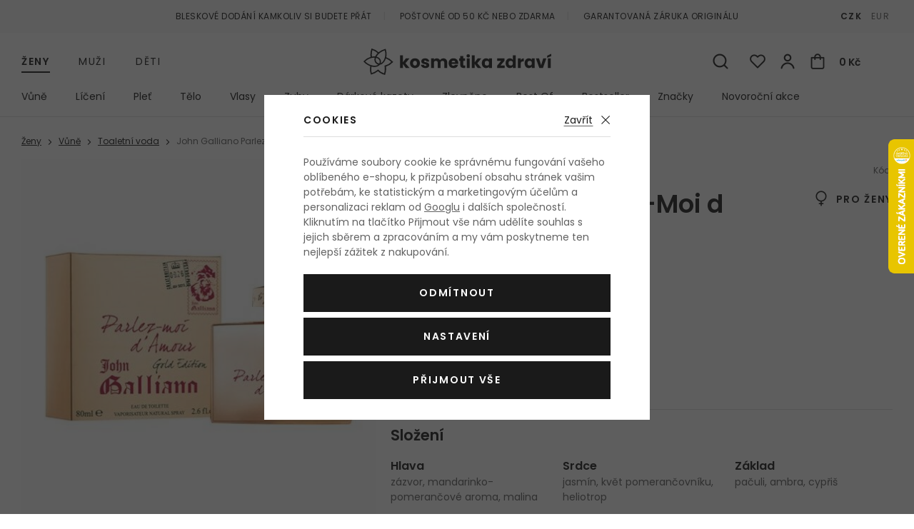

--- FILE ---
content_type: text/html; charset=UTF-8
request_url: https://www.kosmetika-zdravi.cz/toaletni-voda-john-galliano-parlez-moi-d-amour-gold-edition_z3915/
body_size: 19876
content:
<!DOCTYPE html>


      
   

         
         
   
   
   

<html class="no-js lang-cs" lang="cs">
<head>
   
      <meta charset="utf-8">
      
         <meta name="author" content="kosmetika-zdravi.cz">
      

      <meta name="web_author" content="wpj.cz">

      
   
                        

            
   
         <meta name="description" content="Vše máme skladem! Toaletní voda John Galliano Parlez-Moi d´Amour Gold Edition pro ženy za luxusní cenu už čeká na vaši objednávku v e-shopu Kosmetika-zdravi.cz. 
">
   

      
                     <meta name="robots" content="index, follow">
               

               <meta name="viewport" content="width=device-width, initial-scale=1">
      
      <meta property="og:title" content="Toaletní voda John Galliano Parlez-Moi d´Amour Gold Edition 80 ml Tester - Kosmetika-zdravi.cz">
      
         <meta property="og:image" content="https://www.kosmetika-zdravi.cz/data/tmp/108/3/459113_108.jpg?1636097132_1">
   
      <meta property="og:url" content="https://www.kosmetika-zdravi.cz/toaletni-voda-john-galliano-parlez-moi-d-amour-gold-edition_z3915/">
      <meta property="og:type" content="website">

      
         <title>John Galliano Parlez-Moi d´Amour Gold Edition Toaletní voda pro ženy
         - Kosmetika-zdravi.cz</title>
   

      
         
            <link rel="preconnect" href="https://fonts.gstatic.com">
            <link href="https://fonts.googleapis.com/css2?family=Poppins:ital,wght@0,400;0,600;1,400;1,600&display=swap" rel="stylesheet">
         
         
            <link rel="stylesheet" href="/web/build/app.6563860c.css">
            
         
      
   <meta name="google-site-verification" content="NQfv-V1ArfqeEUEWhbdj80FcdYN77n4mTexaKHWmVsE"/>
   <meta name="google-site-verification" content="wdE3ZFCbEQIYVHwwinqWZoC4Zv3XGumth9pzMh17EOo"/>

   <link rel="stylesheet" href="/web/build/product.aba7645c.css">


                      

            
      
         <link rel="shortcut icon" href="/templates/images/favicon.ico?v=1">
         <link rel="apple-touch-icon" sizes="144x144" href="/templates/images/share/apple-touch-icon.png">
         <link rel="icon" type="image/png" sizes="32x32" href="/templates/images/share/favicon-32x32.png">
         <link rel="icon" type="image/png" sizes="16x16" href="/templates/images/share/favicon-16x16.png">
         <link rel="manifest" href="/templates/images/share/site.webmanifest">
         <meta name="msapplication-TileColor" content="#da532c">
         <meta name="theme-color" content="#ffffff">
      

      <script src="/common/static/js/sentry-6.16.1.min.js"></script>

<script>
   Sentry.init({
      dsn: 'https://bdac53e35b1b4424b35eb8b76bcc2b1a@sentry.wpj.cz/9',
      allowUrls: [
         /www\.kosmetika-zdravi\.cz\//
      ],
      denyUrls: [
         // Facebook flakiness
         /graph\.facebook\.com/i,
         // Facebook blocked
         /connect\.facebook\.net\/en_US\/all\.js/i,
         // Chrome extensions
         /extensions\//i,
         /^chrome:\/\//i,
         /kupshop\.local/i
      ],
      beforeSend(event) {
         if (!/FBA[NV]|PhantomJS|SznProhlizec/.test(window.navigator.userAgent)) {
            return event;
         }
      },
      ignoreErrors: [
         // facebook / ga + disabled cookies
         'fbq is not defined',
         'Can\'t find variable: fbq',
         '_gat is not defined',
         'AW is not defined',
         'Can\'t find variable: AW',
         'url.searchParams.get', // gtm koza
         // localstorage not working in incoginto mode in iOS
         'The quota has been exceeded',
         'QuotaExceededError',
         'Undefined variable: localStorage',
         'localStorage is null',
         'The operation is insecure',
         "Failed to read the 'localStorage'",
         "gtm_",
         "Can't find variable: glami",
      ]
   });

   Sentry.setTag("web", "kosmetika-zdravi");
   Sentry.setTag("wbpck", 1);
   Sentry.setTag("adm", 0);
   Sentry.setTag("tpl", "el");
   Sentry.setTag("sentry_v", "6.16.1");
</script>

      <script>
   window.wpj = window.wpj || {};
   wpj.onReady = wpj.onReady || [];
   wpj.jsShop = wpj.jsShop || {events:[]};

   window.dataLayer = window.dataLayer || [];
   function gtag() {
      window.dataLayer.push(arguments);
   }
   window.wpj.cookie_bar_send = true;

   wpj.getCookie = (sKey) => decodeURIComponent(
      document.cookie.replace(
         new RegExp(
            '(?:(?:^|.*;)\\s*' +
            encodeURIComponent(sKey).replace(/[\-\.\+\*]/g, '\\$&') +
            '\\s*\\=\\s*([^;]*).*$)|^.*$'
         ),
         '$1'
      )
   ) || null;

      var consents = wpj.getCookie('cookie-bar')?.split(',');

   if (!(consents instanceof Array)){
      consents = [];
   }

   consents_fields = {
      ad_storage: consents.includes('ad_storage') ? 'granted' : 'denied',
      ad_user_data: consents.includes('ad_storage') ? 'granted' : 'denied',
      ad_personalization: consents.includes('ad_storage') ? 'granted' : 'denied',
      personalization_storage: consents.includes('personalization_and_functionality_storage') ? 'granted' : 'denied',
      functionality_storage: 'granted',
      analytics_storage: consents.includes('analytics_storage') ? 'granted' : 'denied',
   };
   gtag('consent', 'default', consents_fields);

   gtag("set", "ads_data_redaction", true);

   dataLayer.push({
      'event': 'defaultConsent',
      'consents' : consents_fields,
      'version': 'v2'
   });
   </script>

<script>
   wpj.data = wpj.data || { };

      wpj.data.instagram = true;
   
   

   

   
</script>



               <meta name="google-site-verification" content="nfU_emgDfgnTMBwAyWZvIT4fGEKAPIBoRLa267aZESY">
      
      
      
      
         

           

   

<script>page_data = {"page":{"language":"cs","title":"Toaletn\u00ed voda John Galliano Parlez-Moi d\u00b4Amour Gold Edition 80 ml Tester - Kosmetika-zdravi.cz","path":"\/toaletni-voda-john-galliano-parlez-moi-d-amour-gold-edition_z3915\/","currency":"CZK","currencyRate":1,"breadCrumbs":[{"id":"","name":"Dom\u016f"},{"id":1,"name":"\u017deny"},{"id":1540,"name":"V\u016fn\u011b"},{"id":1384,"name":"Toaletn\u00ed voda"},{"id":"","name":"Toaletn\u00ed voda John Galliano Parlez-Moi d\u00b4Amour Gold Edition 80 ml Tester"}],"environment":"live","type":"product"},"user":{"sessionId":"d36cba06364a09c1ffc8b8dfafce5900","cartId":"no-cartID","type":"anonymous","cartValue":0,"cartValueWithVat":0,"cartValueWithoutVat":0,"cartItems":0},"resetRefferer":false,"event":"pageView","products":[{"id":44542,"idProduct":44542,"EAN":3605473505969,"code":44542,"productCode":44542,"hasVariations":null,"variationsIds":null,"idVariation":null,"variationCode":null,"variationName":null,"soldOut":null,"categoryMain":[{"id":1,"name":"\u017deny"},{"id":1540,"name":"V\u016fn\u011b"},{"id":1384,"name":"Toaletn\u00ed voda"}],"categoryCurrent":[{"id":1,"name":"\u017deny"},{"id":1540,"name":"V\u016fn\u011b"},{"id":1384,"name":"Toaletn\u00ed voda"},{"id":"","name":"Toaletn\u00ed voda John Galliano Parlez-Moi d\u00b4Amour Gold Edition 80 ml Tester"}],"producer":"John Galliano","campaigns":{"T":{"id":"T","name":"Tester"}},"name":"Toaletn\u00ed voda John Galliano Parlez-Moi d\u00b4Amour Gold Edition 80 ml Tester","vat":21,"price":0,"priceWithVat":0,"priceWithoutVat":0,"priceVat":0,"priceWithoutDiscount":0,"discount":0,"hasDiscount":false,"availability":"nen\u00ed skladem","url":"https:\/\/www.kosmetika-zdravi.cz\/toaletni-voda-john-galliano-parlez-moi-d-amour-gold-edition_z3915\/#44542","imageUrl":"https:\/\/www.kosmetika-zdravi.cz\/data\/tmp\/0\/3\/459113_0.jpg?1636097132_1","sex":"","cosmetics":"N","model_name":"John Galliano Parlez-Moi d\u00b4Amour Gold Edition","position":1}],"once":false,"version":"v2"};page_data['page']['layout'] = window.innerWidth  > 991 ? 'web' : window.innerWidth > 543 ? 'tablet' : 'mobil';dataLayer.push(page_data);</script><script src="/common/static/wpj/wpj.gtm.js?v2"></script><script>var urlParams = new URLSearchParams(window.location.search);var hash = location.href.split("#")[1] || urlParams.get('id_variation') || "";gtm_getDetailImpressions(hash, 'detailImpressions');</script><script>
              wpj.onReady.push(function () {
                 [ 'logout', 'registration', 'login', 'newsletter_subscribe'].forEach(function (type) {
                    let cookieValue = wpj.storage.cookies.getItem('gtm_'+type);

                    if (cookieValue === null) {
                       return;
                    }
                    wpj.storage.cookies.removeItem('gtm_'+type);

                    cookieValue = JSON.parse(cookieValue);

                    let valueData;
                    if (type === 'newsletter_subscribe') {
                       valueData = { ...cookieValue };
                       type = 'newsletterSubscribe';
                    } else if (cookieValue instanceof Array) {
                       valueData = { data: cookieValue };
                    } else {
                       valueData = { value: cookieValue };
                    }
                     window.dataLayer.push({
                        event: 'success' +  gtm_ucfirst(type),
                           ...valueData
                     });
                 });
              });
              function gtm_ucfirst(str) {
                   if (!str || typeof str !== 'string') return str;
                   return str.charAt(0).toUpperCase() + str.slice(1);
               }
           </script>                      <!-- Google Tag Manager -->
   <script data-cookieconsent="ignore">(function(w,d,s,l,i) {w[l] = w[l] || [];w[l].push({'gtm.start': new Date().getTime(), event: 'gtm.js'});
         var f = d.getElementsByTagName(s)[0],j=d.createElement(s),dl=l != 'dataLayer' ? '&l=' + l : '';
         j.async = true;j.src='//www.googletagmanager.com/gtm.js?id=' + i + dl;f.parentNode.insertBefore(j, f);
      })(window, document, 'script', 'dataLayer', 'GTM-NQB6PBC');</script>
   <!-- End Google Tag Manager -->
         
</head>

<body>



   <!-- Google Tag Manager -->
   <noscript>
       <iframe src="//www.googletagmanager.com/ns.html?id=GTM-NQB6PBC" height="0" width="0" style="display:none;visibility:hidden"></iframe>
   </noscript>
<!-- End Google Tag Manager -->


                      

       


   
   <div data-cart="addedToCart"></div>
   
      

<div class="header-top">
   <div class="container-fluid container container-flex">
      <ul class="list-inline">
         <li>Bleskové dodání kamkoliv si budete přát</li>
                     <li>Poštovné od 50 Kč nebo zdarma</li>
                  <li>Garantovaná záruka originálu</li>
      </ul>

      
                     <div class="header-currency">
                                 <a href="/mena/CZK/" title="Česká koruna"
                     class="active">CZK</a>
                                 <a href="/mena/EUR/" title="Euro"
                     >EUR</a>
                           </div>
               
   </div>
</div>
<header class="header">
   <div class="container container-flex header-middle">
      <button type='button' class='header-burger' title='Menu' onclick="window.wpj.mobilemenu.open()">
         <span class='fc icons_burger'></span>
         
                     <span class="menu-name">Ženy</span>
               </button>

       <ul class="list-inline header-sections-main" data-nav="header-main" data-tracking-click='{&quot;event&quot;:&quot;topMenu&quot;}'><li><a href="/" data-navitem="1"> Ženy </a></li><li><a href="/muzi_k2/" data-navitem="2"> Muži </a></li><li><a href="/deti_k4/" data-navitem="4"> Děti </a></li></ul>    <script>
            (function() {
         var element = document.querySelector('[data-nav="header-main"] [data-navitem="1"]');
         if (element) {
            element.classList.add("active");
         }
      })();
            (function() {
         var element = document.querySelector('[data-nav="header-main"] [data-navitem="1540"]');
         if (element) {
            element.classList.add("active");
         }
      })();
            (function() {
         var element = document.querySelector('[data-nav="header-main"] [data-navitem="1384"]');
         if (element) {
            element.classList.add("active");
         }
      })();
         </script>


                                 <a href="/" title="Kosmetika a parfémy - Kosmetika-zdravi.cz" class="logo">
         
            <picture>
               <source srcset="/templates/images/logo-sm.svg" media="(max-width: 419px)">
               <img src="/templates/images/logo.svg" alt="Kosmetika-zdravi.cz" class="img-responsive" width="263" height="37">
            </picture>
         
      </a>

      <div class="header-icons">
         <form method="get" action="/vyhledavani/" class="header-search-form" data-search-form>
   <input type="text" name="search" value="" maxlength="100" class="form-control autocomplete-control"
          placeholder="Hledáte parfém, značku, ..." autocomplete="off" data-search-input>
   <button type="submit" class="fc icons_search" title="Hledat"></button>
   <a href="/vyhledavani/" data-toggle="search" class="search-close">
      <span class="fc lightbox_close"></span>
   </a>
</form>

<script id="productSearch" type="text/x-dot-template">
      
      {{? it.items.Produkty || it.items.Kategorie || it.items.Vyrobci  }}

   <div class="d-flex">
      {{? it.items.Kategorie || it.items.Vyrobci }}
      <div class="autocomplete-side">
         {{? it.items.Kategorie }}
         <div class="autocomplete-categories">
            <p class="title-default">Kategorie</p>
            <ul>
               {{~it.items.Kategorie.items :item :index}}
               <li data-autocomplete-item="section">
                  <a href="/presmerovat/?type=category&id={{=item.id}}">{{=item.label}}</a>
               </li>
               {{~}}
            </ul>
         </div>
         {{?}}

         {{? it.items.Vyrobci }}
         <div class="autocomplete-categories">
            <p class="title-default">Značky</p>
            <ul>
               {{~it.items.Vyrobci.items :item :index}}
               <li data-autocomplete-item="section">
                  <a href="/presmerovat/?type=producer&id={{=item.id}}">{{=item.label}}</a>
               </li>
               {{~}}
            </ul>
         </div>
         {{?}}
      </div>
      {{?}}

      {{? it.items.Produkty }}
      <div class="autocomplete-products">

         <p class="title-default">Produkty</p>

         <ul>
            {{~it.items.Produkty.items :item :index}}
            <li data-autocomplete-item="product">
               <a href="/presmerovat/?type=product&id={{=item.id}}">
                  <span class="img-overlay">
                     {{? item.image }}
                     <img src="{{=item.image}}" alt="{{=item.label}}">
                     {{??}}
                     <img src="/static/images/no-img.jpg" alt="{{=item.label}}">
                     {{?}}
                  </span>
                  <span class="content">
                     <span class="title">{{=item.model_short_title}}</span>
                     {{=item.label.replace(item.model_short_title, '')}}
                     <strong class="price">{{=item.price}}</strong>
                  </span>
               </a>
            </li>
            {{~}}
         </ul>
      </div>
      {{?}}
   </div>
   <div data-autocomplete-item="show-all">
      <a href="" class="btn btn-block btn-muted">Zobrazit všechny produkty</a>
   </div>
      {{??}}
   <div class="autocomplete-noresult">
      <p>Žádný výsledek</p>
   </div>
      {{?}}
   
</script>


<script>
   wpj.onReady.push(function() {
      $('[data-search-input]').productSearch({
         minLength: 3,
               });
   });
</script>

         <div class="header-icon header-search-sm">
            <a href="/vyhledavani/" data-toggle="search">
               <span class="fc icons_search"></span>
            </a>
         </div>

         <div class="header-favorite header-icon cart-signin">
   <a href="/prihlaseni/" title="Zobrazit oblíbené produkty">
      <span class="fc icons_heart">
         <span class="count hidden">0</span>
      </span>
   </a>
</div>

<div class="header-login header-icon cart-signin">
   <a href="/prihlaseni/" title="Přihlášení">
      <span class="fc icons_user">
               </span>
   </a>
</div>

<div class="header-cart header-icon ">
   <a  data-reload="cart-info">
      <span class="fc icons_cart"></span>
      <span class="price">0 Kč</span>
   </a>
</div>

<div class="cartbox-focus cartbox-custom-scrollbar" data-cartbox>
   
      <div class="cartbox-header">
         

            <h3 data-reload="cartbox-sidebar-pieces">Košík</h3>
         
         
            <a href="#" data-cartbox-hide><u>Zavřít</u><i class="fc lightbox_close"></i></a>
         
      </div>
   

   <div class="cartbox-product-list">
      <div data-reload="cartbox-products">
                     <p class="no-items">V košíku nemáte žádné zboží.</p>
               </div>
   </div>

   <div class="cartbox-footer">
      <div data-reload="cartbox-footer">
         
            <div class="price-title">Mezisoučet
               <strong class="total-price h3">0 Kč</strong>
            </div>
         

         
   <div class="shipping-progress-outer">
      <div class="shipping-progress">
         <span class="fc icons_delivery"></span>
         <p>
            
                                                   K dopravě zdarma zbývá <strong>2 990 Kč</strong>                           
         </p>

                     <div class="shipping-bar">
                                    <span style="width: 0%;"></span>
            </div>
               </div>
      
   <ul class="shipping-progress-badge">
      <li><span class="fc icons_star-empty"></span>Garantovaná záruka originálu</li>
      <li><span class="fc icons_shield"></span>Bezpečná online platba<img src="/static/images/delivery-payment/payment-gopay-colored.svg" alt="GoPay" width="70" height="17"></li>
      <li><span class="fc icons_box-alt"></span>Bleskové dodání kamkoliv si budete přát</li>
   </ul>

   </div>

         
            <a href="/kosik/" class="btn btn-block btn-ctr disabled">Přejít do košíku</a>
            <a href="#" data-cartbox-hide class="btn btn-block btn-muted">Zpět k nákupu</a>
         
      </div>
   </div>
</div>
<div class="cartbox-bg" data-cartbox></div>
<div class="cartbox-overlay" data-cartbox data-cartbox-hide></div>


      </div>
   </div>

          <div class="container header-bottom"><nav class="header-sections" data-nav="top" data-tracking-click='{&quot;event&quot;:&quot;topMenu&quot;}'><ul class="level-0"><li class="nav-item nav-item-1540 has-submenu" data-navitem="1540"><a href="/zeny_k1/vune_k1540/"> Vůně </a><div class="submenu"><div class="submenu-wrapper"><div class="column"><p class="title-default">Kategorie</p><ul class="level-1"><li class="nav-item" data-navitem="1354"><a href="/zeny_k1/vune_k1540/parfemovana-voda_k1354/"> Parfémovaná voda </a></li><li class="nav-item" data-navitem="1384"><a href="/zeny_k1/vune_k1540/toaletni-voda_k1384/"> Toaletní voda </a></li><li class="nav-item" data-navitem="1357"><a href="/zeny_k1/vune_k1540/kolinska-voda_k1357/"> Kolínská voda </a></li><li class="nav-item" data-navitem="1390"><a href="/zeny_k1/vune_k1540/parfem_k1390/"> Parfém </a></li><li class="nav-item" data-navitem="1387"><a href="/zeny_k1/vune_k1540/parfemovany-olej_k1387/"> Parfémovaný olej </a></li><li class="nav-item" data-navitem="1677"><a href="/zeny_k1/vune_k1540/telovy-sprej_k1677/"> Tělový sprej </a></li><li class="nav-item" data-navitem="1685"><a href="/zeny_k1/vune_k1540/vune-do-auta_k1685/"> Vůně do auta </a></li><li class="nav-item" data-navitem="1225"><a href="/zeny_k1/vune_k1540/plnitelny-flakon_k1225/"> Plnitelný flakón </a></li><li class="nav-item" data-navitem="1480"><a href="/zeny_k1/vune_k1540/eau-fraiche_k1480/"> Eau Fraîche </a></li><li class="nav-item" data-navitem="1076"><a href="/zeny_k1/vune_k1540/vlasova-mlha_k1076/"> Vlasová mlha </a></li><li class="nav-item" data-navitem="1624"><a href="/zeny_k1/vune_k1540/eau-de-soin_k1624/"> Eau de Soin </a></li><li class="nav-item" data-navitem="3"><a href="/zeny_k1/vune_k1540/do-bytu_k3/"> Do bytu </a></li><li class="nav-item" data-navitem="2243"><a href="/zeny_k1/vune_k1540/parfemovy-extrakt_k2243/"> Parfémový extrakt </a></li><li><a href="/zeny_k1/vune_k1540/" class="all">Všechny kategorie</a></li></ul></div><div class="column"><p class="title-default">Top značky</p><ul class="level-1"><li><a href="/vyrobci/" class="all">Všechny značky</a></li></ul></div><div class="column"><p class="title-default">Speciální nabídka</p><ul class="level-1"><li class="nav-item" data-navitem="1769"><a href="/zeny_k1/vune_k1540/odstriky/"> Vzorky vůní </a></li><li class="nav-item" data-navitem="1799"><a href="/zeny_k1/vune_k1540/darkove-kazety-vuni-pro-zeny_k1799/"> Kazety </a></li></ul></div><div class="row catalog-row" data-tracking-view='{"_clear":true,"event":"productsImpressions","impressions":{"products":[],"listName":"menu","listId":1540},"once":false,"version":"v2"}'></div></div></div></li><li class="nav-item nav-item-1411 has-submenu" data-navitem="1411"><a href="/zeny_k1/liceni_k1411/"> Líčení </a><div class="submenu"><div class="submenu-wrapper"><div class="column"><p class="title-default">Kategorie</p><ul class="level-1"><li class="nav-item" data-navitem="1435"><a href="/zeny_k1/liceni_k1411/oci_k1435/"> Oči </a></li><li class="nav-item" data-navitem="1755"><a href="/zeny_k1/liceni_k1411/oboci_k1755/"> Obočí </a></li><li class="nav-item" data-navitem="1468"><a href="/zeny_k1/liceni_k1411/tvar_k1468/"> Tvář </a></li><li class="nav-item" data-navitem="1453"><a href="/zeny_k1/liceni_k1411/rty_k1453/"> Rty </a></li><li class="nav-item" data-navitem="1474"><a href="/zeny_k1/liceni_k1411/nehty_k1474/"> Nehty </a></li><li class="nav-item" data-navitem="1058"><a href="/zeny_k1/liceni_k1411/kosmeticka-pomucka_k1058/"> Kosmetická pomůcka </a></li><li class="nav-item" data-navitem="1489"><a href="/zeny_k1/liceni_k1411/odliceni_k1489/"> Odlíčení </a></li><li class="nav-item" data-navitem="1067"><a href="/zeny_k1/liceni_k1411/dekorativni-kazeta_k1067/"> Dekorativní kazeta </a></li><li><a href="/zeny_k1/liceni_k1411/" class="all">Všechny kategorie</a></li></ul></div><div class="column"><p class="title-default">Top značky</p><ul class="level-1"><li><a href="/vyrobci/" class="all">Všechny značky</a></li></ul></div><div class="column"><p class="title-default">Speciální nabídka</p><ul class="level-1"><li class="nav-item" data-navitem="1800"><a href="/zeny_k1/liceni_k1411/darkove-kazety-dekorativni-kosmetiky-pro-zeny_k1800/"> Kazety </a></li></ul></div><div class="row catalog-row" data-tracking-view='{"_clear":true,"event":"productsImpressions","impressions":{"products":[],"listName":"menu","listId":1411},"once":false,"version":"v2"}'></div></div></div></li><li class="nav-item nav-item-1414 has-submenu" data-navitem="1414"><a href="/zeny_k1/plet_k1414/"> Pleť </a><div class="submenu"><div class="submenu-wrapper"><div class="column"><p class="title-default">Kategorie</p><ul class="level-1"><li class="nav-item" data-navitem="1363"><a href="/zeny_k1/plet_k1414/pletovy-krem-a-gel_k1363/"> Pleťový krém a gel </a></li><li class="nav-item" data-navitem="1342"><a href="/zeny_k1/plet_k1414/cisteni-pleti_k1342/"> Čištění pleti </a></li><li class="nav-item" data-navitem="1336"><a href="/zeny_k1/plet_k1414/pletove-serum_k1336/"> Pleťové sérum </a></li><li class="nav-item" data-navitem="1339"><a href="/zeny_k1/plet_k1414/pece-o-oci_k1339/"> Péče o oči </a></li><li class="nav-item" data-navitem="1366"><a href="/zeny_k1/plet_k1414/pletova-maska_k1366/"> Pleťová maska </a></li><li class="nav-item" data-navitem="1375"><a href="/zeny_k1/plet_k1414/pece-o-rty_k1375/"> Péče o rty </a></li><li class="nav-item" data-navitem="1402"><a href="/zeny_k1/plet_k1414/krem-na-krk-a-dekolt_k1402/"> Krém na krk a dekolt </a></li><li class="nav-item" data-navitem="1552"><a href="/zeny_k1/plet_k1414/pletova-voda-a-sprej_k1552/"> Pleťová voda a sprej </a></li><li class="nav-item" data-navitem="1828"><a href="/zeny_k1/plet_k1414/lokalni-pece_k1828/"> Lokální péče </a></li><li class="nav-item" data-navitem="2058"><a href="/zeny_k1/plet_k1414/masazni-valecek-a-kamen_k2058/"> Masážní váleček a kámen </a></li><li class="nav-item" data-navitem="2376"><a href="/zeny_k1/plet_k1414/pletova-esence_k2376/"> Pleťová esence </a></li><li class="nav-item" data-navitem="2123"><a href="/zeny_k1/plet_k1414/pletovy-olej_k2123/"> Pleťový olej </a></li><li><a href="/zeny_k1/plet_k1414/" class="all">Všechny kategorie</a></li></ul></div><div class="column"><p class="title-default">Top značky</p><ul class="level-1"><li><a href="/vyrobci/" class="all">Všechny značky</a></li></ul></div><div class="column"><p class="title-default">Speciální nabídka</p><ul class="level-1"><li class="nav-item" data-navitem="1801"><a href="/zeny_k1/plet_k1414/darkove-kazety-pletove-kosmetiky-pro-zeny_k1801/"> Kazety </a></li></ul></div><div class="row catalog-row" data-tracking-view='{"_clear":true,"event":"productsImpressions","impressions":{"products":[{"id":45621,"idProduct":45621,"EAN":3401345935571,"code":45621,"productCode":45621,"hasVariations":null,"variationsIds":null,"idVariation":null,"variationCode":null,"variationName":null,"soldOut":null,"categoryMain":[{"id":1414,"name":"Ple\u0165"},{"id":1342,"name":"\u010ci\u0161t\u011bn\u00ed pleti"},{"id":1351,"name":"Micel\u00e1rn\u00ed voda"}],"categoryCurrent":[{"id":1,"name":"\u017deny"},{"id":1414,"name":"Ple\u0165"},{"id":1342,"name":"\u010ci\u0161t\u011bn\u00ed pleti"},{"id":1429,"name":"\u010cistic\u00ed kr\u00e9m"},{"id":"","name":"\u010cistic\u00ed kr\u00e9m La Roche-Posay Toleriane Caring Wash 400 ml po\u0161kozen\u00fd flakon"}],"producer":"BIODERMA","campaigns":{"M":{"id":"M","name":"Nejlevn\u011bj\u0161\u00ed"},"B":{"id":"B","name":"Topseller"},"PARTNER":{"id":"PARTNER","name":"Partner"}},"name":"Micel\u00e1rn\u00ed voda BIODERMA Sensibio H\u2082O 500 ml","vat":21,"price":217.36,"priceWithVat":263,"priceWithoutVat":217.36,"priceVat":45.64,"priceWithoutDiscount":217.36,"discount":0,"hasDiscount":false,"availability":"skladem","url":"https:\/\/www.kosmetika-zdravi.cz\/micelarni-voda-bioderma-sensibio-h-o_z37912\/#45621","imageUrl":"https:\/\/www.kosmetika-zdravi.cz\/data\/tmp\/0\/7\/1021887_0.jpg?1644846342_1","sex":"","cosmetics":"Y","model_name":"La Roche-Posay Toleriane Caring Wash","position":1}],"listName":"menu","listId":1414},"once":false,"version":"v2"}'><div class="col-xxs-12"><div class="catalog"><a href="/micelarni-voda-bioderma-sensibio-h-o_z37912/#45621" data-tracking-click='{"event":"productClick","click":{"products":[{"id":45621,"idProduct":45621,"EAN":3401345935571,"code":45621,"productCode":45621,"hasVariations":null,"variationsIds":null,"idVariation":null,"variationCode":null,"variationName":null,"soldOut":null,"categoryMain":[{"id":1414,"name":"Ple\u0165"},{"id":1342,"name":"\u010ci\u0161t\u011bn\u00ed pleti"},{"id":1351,"name":"Micel\u00e1rn\u00ed voda"}],"categoryCurrent":[{"id":1,"name":"\u017deny"},{"id":1414,"name":"Ple\u0165"},{"id":1342,"name":"\u010ci\u0161t\u011bn\u00ed pleti"},{"id":1429,"name":"\u010cistic\u00ed kr\u00e9m"},{"id":"","name":"\u010cistic\u00ed kr\u00e9m La Roche-Posay Toleriane Caring Wash 400 ml po\u0161kozen\u00fd flakon"}],"producer":"BIODERMA","campaigns":{"M":{"id":"M","name":"Nejlevn\u011bj\u0161\u00ed"},"B":{"id":"B","name":"Topseller"},"PARTNER":{"id":"PARTNER","name":"Partner"}},"name":"Micel\u00e1rn\u00ed voda BIODERMA Sensibio H\u2082O 500 ml","vat":21,"price":217.36,"priceWithVat":263,"priceWithoutVat":217.36,"priceVat":45.64,"priceWithoutDiscount":217.36,"discount":0,"hasDiscount":false,"availability":"skladem","url":"https:\/\/www.kosmetika-zdravi.cz\/micelarni-voda-bioderma-sensibio-h-o_z37912\/#45621","imageUrl":"https:\/\/www.kosmetika-zdravi.cz\/data\/tmp\/0\/7\/1021887_0.jpg?1644846342_1","sex":"","cosmetics":"Y","model_name":"La Roche-Posay Toleriane Caring Wash","position":1}],"listName":"menu","listId":1414},"once":false,"version":"v2"}' ><div class="img"><img src="/data/tmp/2/7/1021887_2.jpg?1644846342_1" alt="Micelární voda BIODERMA Sensibio H₂O 500 ml" width="240" height="240" class="img-responsive"><div class="catalog-flags flags"></div><div class="gender"><span class="fc icons_gender-female" title="Pro ženy"></span></div></div><div class="content"><div class="title-wrapper"><h3 class="title">BIODERMA Sensibio H₂O</h3><span class="section">Micelární voda pro citlivou pleť</span></div><div class="price-wrapper"><div class="left"><p class="volumes"> 500 ml </p><p class="delivery"> skladem </p></div><div class="right"><span class="strike-price strike-price-empty">&nbsp;</span><p class="price">263 Kč</p><span class="unit-price"> 52,60 Kč / 100 ml </span></div></div></div></a></div></div></div></div></div></li><li class="nav-item nav-item-1438 has-submenu" data-navitem="1438"><a href="/zeny_k1/telo_k1438/"> Tělo </a><div class="submenu"><div class="submenu-wrapper"><div class="column"><p class="title-default">Kategorie</p><ul class="level-1"><li class="nav-item" data-navitem="1426"><a href="/zeny_k1/telo_k1438/sprchova-kosmetika_k1426/"> Sprchová kosmetika </a></li><li class="nav-item" data-navitem="1477"><a href="/zeny_k1/telo_k1438/deo-pripravek_k1477/"> Deo přípravek </a></li><li class="nav-item" data-navitem="1094"><a href="/zeny_k1/telo_k1438/opalovaci-kosmetika_k1094/"> Opalovací kosmetika </a></li><li class="nav-item" data-navitem="1324"><a href="/zeny_k1/telo_k1438/telove-mleko_k1324/"> Tělové mléko </a></li><li class="nav-item" data-navitem="1462"><a href="/zeny_k1/telo_k1438/telovy-krem_k1462/"> Tělový krém </a></li><li class="nav-item" data-navitem="1369"><a href="/zeny_k1/telo_k1438/holeni-a-depilace_k1369/"> Holení a depilace </a></li><li class="nav-item" data-navitem="1405"><a href="/zeny_k1/telo_k1438/pece-o-ruce_k1405/"> Péče o ruce </a></li><li class="nav-item" data-navitem="1528"><a href="/zeny_k1/telo_k1438/telovy-olej_k1528/"> Tělový olej </a></li><li class="nav-item" data-navitem="1327"><a href="/zeny_k1/telo_k1438/telovy-peeling_k1327/"> Tělový peeling </a></li><li class="nav-item" data-navitem="1049"><a href="/zeny_k1/telo_k1438/intimni-hygiena_k1049/"> Intimní hygiena </a></li><li class="nav-item" data-navitem="1103"><a href="/zeny_k1/telo_k1438/proti-celulitide-a-striim_k1103/"> Proti celulitidě a striím </a></li><li class="nav-item" data-navitem="1097"><a href="/zeny_k1/telo_k1438/pro-zestihleni-a-zpevneni_k1097/"> Pro zeštíhlení a zpevnění </a></li><li class="nav-item" data-navitem="1507"><a href="/zeny_k1/telo_k1438/telova-voda_k1507/"> Tělová voda </a></li><li class="nav-item" data-navitem="1525"><a href="/zeny_k1/telo_k1438/telove-maslo_k1525/"> Tělové máslo </a></li><li class="nav-item" data-navitem="1396"><a href="/zeny_k1/telo_k1438/telovy-balzam_k1396/"> Tělový balzám </a></li><li><a href="/zeny_k1/telo_k1438/" class="all">Všechny kategorie</a></li></ul></div><div class="column"><p class="title-default">Top značky</p><ul class="level-1"><li><a href="/vyrobci/" class="all">Všechny značky</a></li></ul></div><div class="column"><p class="title-default">Speciální nabídka</p><ul class="level-1"><li class="nav-item" data-navitem="1802"><a href="/zeny_k1/telo_k1438/darkove-kazety-telove-kosmetiky-pro-zeny_k1802/"> Kazety </a></li></ul></div><div class="row catalog-row" data-tracking-view='{"_clear":true,"event":"productsImpressions","impressions":{"products":[{"id":26821,"idProduct":26821,"EAN":85805071387,"code":26821,"productCode":26821,"hasVariations":null,"variationsIds":null,"idVariation":null,"variationCode":null,"variationName":null,"soldOut":null,"categoryMain":[{"id":1438,"name":"T\u011blo"},{"id":1462,"name":"T\u011blov\u00fd kr\u00e9m"}],"categoryCurrent":[{"id":1,"name":"\u017deny"},{"id":1414,"name":"Ple\u0165"},{"id":1342,"name":"\u010ci\u0161t\u011bn\u00ed pleti"},{"id":1429,"name":"\u010cistic\u00ed kr\u00e9m"},{"id":"","name":"\u010cistic\u00ed kr\u00e9m La Roche-Posay Toleriane Caring Wash 400 ml po\u0161kozen\u00fd flakon"}],"producer":"Elizabeth Arden","campaigns":{"M":{"id":"M","name":"Nejlevn\u011bj\u0161\u00ed"},"B":{"id":"B","name":"Topseller"},"PARTNER":{"id":"PARTNER","name":"Partner"}},"name":"T\u011blov\u00fd kr\u00e9m Elizabeth Arden Green Tea Honey Drops 500 ml","vat":21,"price":271.9,"priceWithVat":329,"priceWithoutVat":271.9,"priceVat":57.1,"priceWithoutDiscount":271.9,"discount":0,"hasDiscount":false,"availability":"skladem","url":"https:\/\/www.kosmetika-zdravi.cz\/telovy-krem-elizabeth-arden-green-tea_z197196\/#26821","imageUrl":"https:\/\/www.kosmetika-zdravi.cz\/data\/tmp\/0\/7\/735497_0.jpg?1636097132_1","sex":"","cosmetics":"Y","model_name":"La Roche-Posay Toleriane Caring Wash","position":1}],"listName":"menu","listId":1438},"once":false,"version":"v2"}'><div class="col-xxs-12"><div class="catalog"><a href="/telovy-krem-elizabeth-arden-green-tea_z197196/#26821" data-tracking-click='{"event":"productClick","click":{"products":[{"id":26821,"idProduct":26821,"EAN":85805071387,"code":26821,"productCode":26821,"hasVariations":null,"variationsIds":null,"idVariation":null,"variationCode":null,"variationName":null,"soldOut":null,"categoryMain":[{"id":1438,"name":"T\u011blo"},{"id":1462,"name":"T\u011blov\u00fd kr\u00e9m"}],"categoryCurrent":[{"id":1,"name":"\u017deny"},{"id":1414,"name":"Ple\u0165"},{"id":1342,"name":"\u010ci\u0161t\u011bn\u00ed pleti"},{"id":1429,"name":"\u010cistic\u00ed kr\u00e9m"},{"id":"","name":"\u010cistic\u00ed kr\u00e9m La Roche-Posay Toleriane Caring Wash 400 ml po\u0161kozen\u00fd flakon"}],"producer":"Elizabeth Arden","campaigns":{"M":{"id":"M","name":"Nejlevn\u011bj\u0161\u00ed"},"B":{"id":"B","name":"Topseller"},"PARTNER":{"id":"PARTNER","name":"Partner"}},"name":"T\u011blov\u00fd kr\u00e9m Elizabeth Arden Green Tea Honey Drops 500 ml","vat":21,"price":271.9,"priceWithVat":329,"priceWithoutVat":271.9,"priceVat":57.1,"priceWithoutDiscount":271.9,"discount":0,"hasDiscount":false,"availability":"skladem","url":"https:\/\/www.kosmetika-zdravi.cz\/telovy-krem-elizabeth-arden-green-tea_z197196\/#26821","imageUrl":"https:\/\/www.kosmetika-zdravi.cz\/data\/tmp\/0\/7\/735497_0.jpg?1636097132_1","sex":"","cosmetics":"Y","model_name":"La Roche-Posay Toleriane Caring Wash","position":1}],"listName":"menu","listId":1438},"once":false,"version":"v2"}' ><div class="img"><img src="/data/tmp/2/7/735497_2.jpg?1636097132_1" alt="Tělový krém Elizabeth Arden Green Tea Honey Drops 500 ml" width="240" height="240" class="img-responsive"><div class="catalog-flags flags"></div><div class="gender"><span class="fc icons_gender-female" title="Pro ženy"></span></div></div><div class="content"><div class="title-wrapper"><h3 class="title">Elizabeth Arden Green Tea</h3><span class="section">Tělový krém</span></div><div class="price-wrapper"><div class="left"><p class="volumes"> Honey Drops 500 ml </p><p class="delivery"> skladem </p></div><div class="right"><span class="strike-price strike-price-empty">&nbsp;</span><p class="price">329 Kč</p><span class="unit-price"> 65,80 Kč / 100 ml </span></div></div></div></a></div></div></div></div></div></li><li class="nav-item nav-item-1456 has-submenu" data-navitem="1456"><a href="/zeny_k1/vlasy_k1456/"> Vlasy </a><div class="submenu"><div class="submenu-wrapper"><div class="column"><p class="title-default">Kategorie</p><ul class="level-1"><li class="nav-item" data-navitem="1333"><a href="/zeny_k1/vlasy_k1456/sampon_k1333/"> Šampon </a></li><li class="nav-item" data-navitem="1124"><a href="/zeny_k1/vlasy_k1456/kondicioner_k1124/"> Kondicionér </a></li><li class="nav-item" data-navitem="1372"><a href="/zeny_k1/vlasy_k1456/styling_k1372/"> Styling </a></li><li class="nav-item" data-navitem="1465"><a href="/zeny_k1/vlasy_k1456/balzam-a-maska-na-vlasy_k1465/"> Balzám a maska na vlasy </a></li><li class="nav-item" data-navitem="1609"><a href="/zeny_k1/vlasy_k1456/olej-na-vlasy_k1609/"> Olej na vlasy </a></li><li class="nav-item" data-navitem="1812"><a href="/zeny_k1/vlasy_k1456/serum-na-vlasy_k1812/"> Sérum na vlasy </a></li><li class="nav-item" data-navitem="1630"><a href="/zeny_k1/vlasy_k1456/suchy-sampon_k1630/"> Suchý šampon </a></li><li class="nav-item" data-navitem="1483"><a href="/zeny_k1/vlasy_k1456/hreben-kartac-a-gumicka_k1483/"> Hřeben, kartáč a gumička </a></li><li class="nav-item" data-navitem="1121"><a href="/zeny_k1/vlasy_k1456/barva-na-vlasy_k1121/"> Barva na vlasy </a></li><li class="nav-item" data-navitem="1495"><a href="/zeny_k1/vlasy_k1456/zehlicka-kulma-a-fen_k1495/"> Žehlička, kulma a fén </a></li><li class="nav-item" data-navitem="1136"><a href="/zeny_k1/vlasy_k1456/pripravek-proti-padani-vlasu_k1136/"> Přípravek proti padání vlasů </a></li><li><a href="/zeny_k1/vlasy_k1456/" class="all">Všechny kategorie</a></li></ul></div><div class="column"><p class="title-default">Top značky</p><ul class="level-1"><li><a href="/vyrobci/" class="all">Všechny značky</a></li></ul></div><div class="column"><p class="title-default">Speciální nabídka</p><ul class="level-1"><li class="nav-item" data-navitem="1803"><a href="/zeny_k1/vlasy_k1456/darkove-kazety-vlasove-kosmetiky-pro-zeny_k1803/"> Kazety </a></li></ul></div><div class="row catalog-row" data-tracking-view='{"_clear":true,"event":"productsImpressions","impressions":{"products":[{"id":28343,"idProduct":28343,"EAN":4056800066865,"code":28343,"productCode":28343,"hasVariations":null,"variationsIds":null,"idVariation":null,"variationCode":null,"variationName":null,"soldOut":null,"categoryMain":[{"id":1456,"name":"Vlasy"},{"id":1372,"name":"Styling"},{"id":1100,"name":"Lak na vlasy"}],"categoryCurrent":[{"id":1,"name":"\u017deny"},{"id":1414,"name":"Ple\u0165"},{"id":1342,"name":"\u010ci\u0161t\u011bn\u00ed pleti"},{"id":1429,"name":"\u010cistic\u00ed kr\u00e9m"},{"id":"","name":"\u010cistic\u00ed kr\u00e9m La Roche-Posay Toleriane Caring Wash 400 ml po\u0161kozen\u00fd flakon"}],"producer":"Wella Professionals","campaigns":{"M":{"id":"M","name":"Nejlevn\u011bj\u0161\u00ed"},"B":{"id":"B","name":"Topseller"},"PARTNER":{"id":"PARTNER","name":"Partner"}},"name":"Lak na vlasy Wella Professionals Performance 500 ml","vat":21,"price":160.33,"priceWithVat":194,"priceWithoutVat":160.33,"priceVat":33.67,"priceWithoutDiscount":160.33,"discount":0,"hasDiscount":false,"availability":"skladem","url":"https:\/\/www.kosmetika-zdravi.cz\/lak-na-vlasy-wella-professionals-performance_z5388\/#28343","imageUrl":"https:\/\/www.kosmetika-zdravi.cz\/data\/tmp\/0\/3\/698823_0.jpg?1636097132_1","sex":"","cosmetics":"Y","model_name":"La Roche-Posay Toleriane Caring Wash","position":1}],"listName":"menu","listId":1456},"once":false,"version":"v2"}'><div class="col-xxs-12"><div class="catalog"><a href="/lak-na-vlasy-wella-professionals-performance_z5388/#28343" data-tracking-click='{"event":"productClick","click":{"products":[{"id":28343,"idProduct":28343,"EAN":4056800066865,"code":28343,"productCode":28343,"hasVariations":null,"variationsIds":null,"idVariation":null,"variationCode":null,"variationName":null,"soldOut":null,"categoryMain":[{"id":1456,"name":"Vlasy"},{"id":1372,"name":"Styling"},{"id":1100,"name":"Lak na vlasy"}],"categoryCurrent":[{"id":1,"name":"\u017deny"},{"id":1414,"name":"Ple\u0165"},{"id":1342,"name":"\u010ci\u0161t\u011bn\u00ed pleti"},{"id":1429,"name":"\u010cistic\u00ed kr\u00e9m"},{"id":"","name":"\u010cistic\u00ed kr\u00e9m La Roche-Posay Toleriane Caring Wash 400 ml po\u0161kozen\u00fd flakon"}],"producer":"Wella Professionals","campaigns":{"M":{"id":"M","name":"Nejlevn\u011bj\u0161\u00ed"},"B":{"id":"B","name":"Topseller"},"PARTNER":{"id":"PARTNER","name":"Partner"}},"name":"Lak na vlasy Wella Professionals Performance 500 ml","vat":21,"price":160.33,"priceWithVat":194,"priceWithoutVat":160.33,"priceVat":33.67,"priceWithoutDiscount":160.33,"discount":0,"hasDiscount":false,"availability":"skladem","url":"https:\/\/www.kosmetika-zdravi.cz\/lak-na-vlasy-wella-professionals-performance_z5388\/#28343","imageUrl":"https:\/\/www.kosmetika-zdravi.cz\/data\/tmp\/0\/3\/698823_0.jpg?1636097132_1","sex":"","cosmetics":"Y","model_name":"La Roche-Posay Toleriane Caring Wash","position":1}],"listName":"menu","listId":1456},"once":false,"version":"v2"}' ><div class="img"><img src="/data/tmp/2/3/698823_2.jpg?1636097132_1" alt="Lak na vlasy Wella Professionals Performance 500 ml" width="240" height="240" class="img-responsive"><div class="catalog-flags flags"></div><div class="gender"><span class="fc icons_gender-female" title="Pro ženy"></span></div></div><div class="content"><div class="title-wrapper"><h3 class="title">Wella Professionals Performance</h3><span class="section">Extra silný lak na vlasy</span></div><div class="price-wrapper"><div class="left"><p class="volumes"> 500 ml </p><p class="delivery"> skladem </p></div><div class="right"><span class="strike-price strike-price-empty">&nbsp;</span><p class="price">194 Kč</p><span class="unit-price"> 38,80 Kč / 100 ml </span></div></div></div></a></div></div></div></div></div></li><li class="nav-item nav-item-2068 has-submenu" data-navitem="2068"><a href="/zeny_k1/zuby_k2068/"> Zuby </a><div class="submenu"><div class="submenu-wrapper"><div class="column"><p class="title-default">Kategorie</p><ul class="level-1"><li class="nav-item" data-navitem="2071"><a href="/zeny_k1/zuby_k2068/zubni-kartacek_k2071/"> Zubní kartáček </a></li><li class="nav-item" data-navitem="1031"><a href="/zeny_k1/zuby_k2068/zubni-pasta_k1031/"> Zubní pasta </a></li><li class="nav-item" data-navitem="1471"><a href="/zeny_k1/zuby_k2068/ustni-voda_k1471/"> Ústní voda </a></li><li><a href="/zeny_k1/zuby_k2068/" class="all">Všechny kategorie</a></li></ul></div><div class="column"><p class="title-default">Top značky</p><ul class="level-1"><li><a href="/vyrobci/" class="all">Všechny značky</a></li></ul></div><div class="column"><p class="title-default">Speciální nabídka</p><ul class="level-1"></ul></div><div class="row catalog-row" data-tracking-view='{"_clear":true,"event":"productsImpressions","impressions":{"products":[{"id":85165,"idProduct":85165,"EAN":3574660520132,"code":85165,"productCode":85165,"hasVariations":null,"variationsIds":null,"idVariation":null,"variationCode":null,"variationName":null,"soldOut":null,"categoryMain":[{"id":2068,"name":"Zuby"},{"id":1471,"name":"\u00dastn\u00ed voda"}],"categoryCurrent":[{"id":1,"name":"\u017deny"},{"id":1414,"name":"Ple\u0165"},{"id":1342,"name":"\u010ci\u0161t\u011bn\u00ed pleti"},{"id":1429,"name":"\u010cistic\u00ed kr\u00e9m"},{"id":"","name":"\u010cistic\u00ed kr\u00e9m La Roche-Posay Toleriane Caring Wash 400 ml po\u0161kozen\u00fd flakon"}],"producer":"Listerine","campaigns":{"D":{"id":"D","name":"Zlevn\u011bno"},"M":{"id":"M","name":"Nejlevn\u011bj\u0161\u00ed"},"B":{"id":"B","name":"Topseller"},"PARTNER":{"id":"PARTNER","name":"Partner"}},"name":"\u00dastn\u00ed voda Listerine Cool Mint Mouthwash 1000 ml","vat":21,"price":149.59,"priceWithVat":181,"priceWithoutVat":149.59,"priceVat":31.41,"priceWithoutDiscount":149.59,"discount":0,"hasDiscount":false,"availability":"skladem","url":"https:\/\/www.kosmetika-zdravi.cz\/ustni-voda-listerine-cool-mint-mouthwash_z46699\/#85165","imageUrl":"https:\/\/www.kosmetika-zdravi.cz\/data\/tmp\/0\/4\/781114_0.jpg?1636097132_1","sex":"","cosmetics":"Y","model_name":"La Roche-Posay Toleriane Caring Wash","position":1}],"listName":"menu","listId":2068},"once":false,"version":"v2"}'><div class="col-xxs-12"><div class="catalog"><a href="/ustni-voda-listerine-cool-mint-mouthwash_z46699/#85165" data-tracking-click='{"event":"productClick","click":{"products":[{"id":85165,"idProduct":85165,"EAN":3574660520132,"code":85165,"productCode":85165,"hasVariations":null,"variationsIds":null,"idVariation":null,"variationCode":null,"variationName":null,"soldOut":null,"categoryMain":[{"id":2068,"name":"Zuby"},{"id":1471,"name":"\u00dastn\u00ed voda"}],"categoryCurrent":[{"id":1,"name":"\u017deny"},{"id":1414,"name":"Ple\u0165"},{"id":1342,"name":"\u010ci\u0161t\u011bn\u00ed pleti"},{"id":1429,"name":"\u010cistic\u00ed kr\u00e9m"},{"id":"","name":"\u010cistic\u00ed kr\u00e9m La Roche-Posay Toleriane Caring Wash 400 ml po\u0161kozen\u00fd flakon"}],"producer":"Listerine","campaigns":{"D":{"id":"D","name":"Zlevn\u011bno"},"M":{"id":"M","name":"Nejlevn\u011bj\u0161\u00ed"},"B":{"id":"B","name":"Topseller"},"PARTNER":{"id":"PARTNER","name":"Partner"}},"name":"\u00dastn\u00ed voda Listerine Cool Mint Mouthwash 1000 ml","vat":21,"price":149.59,"priceWithVat":181,"priceWithoutVat":149.59,"priceVat":31.41,"priceWithoutDiscount":149.59,"discount":0,"hasDiscount":false,"availability":"skladem","url":"https:\/\/www.kosmetika-zdravi.cz\/ustni-voda-listerine-cool-mint-mouthwash_z46699\/#85165","imageUrl":"https:\/\/www.kosmetika-zdravi.cz\/data\/tmp\/0\/4\/781114_0.jpg?1636097132_1","sex":"","cosmetics":"Y","model_name":"La Roche-Posay Toleriane Caring Wash","position":1}],"listName":"menu","listId":2068},"once":false,"version":"v2"}' ><div class="img"><img src="/data/tmp/2/4/781114_2.jpg?1636097132_1" alt="Ústní voda Listerine Cool Mint Mouthwash 1000 ml" width="240" height="240" class="img-responsive"><div class="catalog-flags flags"></div><span class="flag flag-discount ">-3%</span><div class="gender"><span class="fc icons_gender-unisex" title="Unisex"></span></div></div><div class="content"><div class="title-wrapper"><h3 class="title">Listerine Cool Mint Mouthwash</h3><span class="section">Ústní voda pro svěží dech</span></div><div class="price-wrapper"><div class="left"><p class="volumes"> 1000 ml </p><p class="delivery"> skladem </p></div><div class="right"><span class="strike-price">187 Kč</span><p class="price">181 Kč</p><span class="unit-price"> 18,10 Kč / 100 ml </span></div></div></div></a></div></div></div></div></div></li><li class="nav-item nav-item-1810 " data-navitem="1810"><a href="/zeny-darkove-kazety/"> Dárkové kazety </a></li><li class="nav-item nav-item-1780 " data-navitem="1780"><a href="/zeny_k1/zlevneno/"> Zlevněno </a></li><li class="nav-item nav-item-1895 " data-navitem="1895"><a href="/best-of/"> Best Of </a></li><li class="nav-item nav-item-1942 " data-navitem="1942"><a href="/bestseller/"> Bestseller </a></li><li class="nav-item nav-item-1894 " data-navitem="1894"><a href="/vyrobci/"> Značky </a></li><li class="nav-item nav-item-2403 " data-navitem="2403"><a href="/novorocni-akce/"> Novoroční akce </a></li></ul></nav></div>    <script>
            (function() {
         var element = document.querySelector('[data-nav="top"] [data-navitem="1"]');
         if (element) {
            element.classList.add("active");
         }
      })();
            (function() {
         var element = document.querySelector('[data-nav="top"] [data-navitem="1540"]');
         if (element) {
            element.classList.add("active");
         }
      })();
            (function() {
         var element = document.querySelector('[data-nav="top"] [data-navitem="1384"]');
         if (element) {
            element.classList.add("active");
         }
      })();
         </script>

   </header>
   

   
      <main class="main main-product">
         
   <div class="container">
      <ul class="breadcrumbs">
                              <li><a href="/" title="Zpět na Ženy">Ženy</a></li>
                                 <li><a href="/zeny_k1/vune_k1540/" title="Zpět na Vůně">Vůně</a></li>
                                 <li><a href="/zeny_k1/vune_k1540/toaletni-voda_k1384/" title="Zpět na Toaletní voda">Toaletní voda</a></li>
                                 <li class="active">John Galliano Parlez-Moi d´Amour Gold Edition</li>
            </ul>
   </div>


         
                                    
   

   <div class="container product-container">

      
      <div class="d-flex title-wrapper">
                     <h2 class="h1 product-title-resp">John Galliano Parlez-Moi d´Amour Gold Edition
               <span class="h5 product-subtitle"><span
                          data-text="variation-title">Toaletní voda</span> <span
                          data-text="variation-set"></span></span>
            </h2>
         
         <div class="gender-wrapper gender-wrapper-resp">
                           <div class="gender">
                                       <span class="fc icons_gender-female"></span>
                     Pro ženy
                                 </div>
            
                     </div>
      </div>
   

      <div class="product-wrapper row">
         <div class="col-lg-4 col-xl-5 col-xxs-12 product-detail-gallery">
            <div class="sticky" data-gallery-wrapper>
         <a href="/data/tmp/0/3/459113_0.jpg?1636097132_1" title="Toaletní voda John Galliano Parlez-Moi d´Amour Gold Edition 80 ml Tester" class="img-overlay"
         data-rel="gallery" data-src="variation-main-image" data-img-loader>
                  <img src="/data/tmp/3/3/459113_3.jpg?1636097132_1" alt="Toaletní voda John Galliano Parlez-Moi d´Amour Gold Edition 80 ml Tester" class="img-responsive"
              width="500" height="500" data-src="variation-image">
      </a>
   
   <div class="product-others-photos row" style="display: none;"></div>

   <div class="more-photos" data-photos-more="wrapper">
      <a href="#" class="btn btn-link" style="display: none;" data-photos-more="360" data-rel="gallery" data-type="video"><span class="fc icons_360"></span> 360°</a>
      <a href="#" class="btn btn-link" style="display: none;" data-photos-more="video" data-type="video"><span class="fc icons_video"></span>Video</a>
      <a href="#" class="btn btn-link last" style="display: none;" data-photos-more="btn"><span class="fc icons_photo"></span> Galerie (<span data-photos-more="count"></span>)</a>
   </div>
</div>
         </div>

         <div class="col-xxl-6 col-xl-7 col-lg-8 col-xxs-12" data-filter="products">
            <div class="d-flex">
                              <div class="product-tags">
                                       <a href="/john-galliano_v2099/">John Galliano</a>
                                                                                 <a href="/zeny_k1/vune_k1540/toaletni-voda_k1384/">Toaletní voda</a>
                                                         
                                                                                                
               </div>
               
                  <p class="product-code">Kód: <span data-product-code></span></p>
               

            </div>

            
      <div class="d-flex title-wrapper">
                     <h1>John Galliano Parlez-Moi d´Amour Gold Edition
               <span class="h5 product-subtitle"><span
                          data-text="variation-title">Toaletní voda</span> <span
                          data-text="variation-set"></span></span>
            </h1>
         
         <div class="gender-wrapper">
                           <div class="gender">
                                       <span class="fc icons_gender-female"></span>
                     Pro ženy
                                 </div>
            
                     </div>
      </div>
   

            

                              <p>Toto zboží je bohužel aktuálně nedostupné</p>
            
            <div class="row product-deliveries-row">
                              <div class="col-sm-6 col-xxs-12">
                  <p class="h5">Proč nakupovat u nás?</p>
                  
                     <ul class="list-unstyled">
                        <li>Garantovaná záruka originálu</li>
                                                   <li>Poštovné od 50 Kč nebo zdarma</li>
                                                <li>Bleskové dodání kamkoliv si budete přát</li>
                     </ul>
                  
               </div>
            </div>

            
                                 
                           


                           <div class="product-params">
   <h2 class="h4">Složení</h2>
   <div class="d-flex">
               <p><strong>Hlava</strong> zázvor, mandarinko-pomerančové aroma, malina         </p>
                     <p><strong>Srdce</strong> jasmín, květ pomerančovníku, heliotrop         </p>
                     <p><strong>Základ</strong> pačuli, ambra, cypřiš         </p>
         </div>
</div>
            
            <h2 class="h4">O produktu</h2>
                <div class="tabs" data-tabs="product-description">
   <a href="#tabs-1" class="nav-link active" data-tab-target="#tabs-1" data-tabs="nav">Popis</a>

   <div class="tab-pane active" id="tabs-1" data-tabs="content">
      <div data-text="variation-description" class="variation-description" style="display: none;">
          <h1>44542</h1>
         <p><strong>John Galliano</strong> zařadil do řady vůní <strong>Parlez-Moi d'Amour</strong> zlatou limitovanou edici <em>Parlez-Moi d'Amour Gold Edition</em>. John Galliano zlatou barvou vyjadřuje bohatství a luxus ukryté ve vůni. John Galliano Parlez-Moi d'Amour Gold Edition je květinově ovocná vůně.</p>
      </div>
      <div class="params-other">
         <table>
                                                                           </table>
      </div>
         </div>

      
      <a href="#reviews" class="nav-link " data-tab-target="#reviews"
         data-tabs="nav">Hodnocení
               </a>
      <div class="tab-pane " id="reviews" data-tabs="content">
         

   <p class="text-center">
               Tento produkt zatím nemá žádné hodnocení.
      
         </p>
<div class="review-btns">
   
         <a href="" class="btn btn-primary add" data-wpj-focus="/reviews/44542/" data-wpj-focus-ajax="1">
         ohodnotit produkt
      </a>
   </div>

<div class="reviews-rules-link">
   <a href="/podminky-pro-vlozeni-uzivatelskeho-hodnoceni_p28.html">Informace k získávání recenzí</a>
</div>
      </div>
   
  <a href="#gpsr-tab" class="nav-link" data-tab-target="#gpsr-tab"
     style="display:none;"     data-tabs="nav">Ostatní informace
  </a>
  <div class="tab-pane" id="gpsr-tab" data-tabs="gpsr-tab" data-html="gpsr-tab-content">
      
      
  </div>
</div>

         </div>
      </div>

      
   </div>
   <div class="container container-padded">
         <p class="lead">Tipy a trendy</p>
   <p class="h2">Aktuálně frčí</p>
   

<div class="row products-carousel products-carousel-trending owl-carousel"      data-tracking-view='{"_clear":true,"event":"productsImpressions","impressions":{"products":[{"id":9496,"idProduct":9496,"EAN":8011003997022,"code":9496,"productCode":9496,"hasVariations":null,"variationsIds":null,"idVariation":null,"variationCode":null,"variationName":null,"soldOut":null,"categoryMain":[{"id":1540,"name":"V\u016fn\u011b"},{"id":1384,"name":"Toaletn\u00ed voda"}],"categoryCurrent":[{"id":1,"name":"\u017deny"},{"id":1540,"name":"V\u016fn\u011b"},{"id":1384,"name":"Toaletn\u00ed voda"},{"id":"","name":"Toaletn\u00ed voda John Galliano Parlez-Moi d\u00b4Amour Gold Edition 80 ml Tester"}],"producer":"Versace","campaigns":{"D":{"id":"D","name":"Zlevn\u011bno"},"M":{"id":"M","name":"Nejlevn\u011bj\u0161\u00ed"},"B":{"id":"B","name":"Topseller"},"PARTNER":{"id":"PARTNER","name":"Partner"}},"name":"Toaletn\u00ed voda Versace Versense 100 ml","vat":21,"price":664.46,"priceWithVat":804,"priceWithoutVat":664.46,"priceVat":139.54,"priceWithoutDiscount":664.46,"discount":0,"hasDiscount":false,"availability":"skladem","url":"https:\/\/www.kosmetika-zdravi.cz\/toaletni-voda-versace-versense_z8522\/#9496","imageUrl":"https:\/\/www.kosmetika-zdravi.cz\/data\/tmp\/0\/4\/786864_0.jpg?1636097132_1","sex":"","cosmetics":"N","model_name":"John Galliano Parlez-Moi d\u00b4Amour Gold Edition","position":1},{"id":2993,"idProduct":2993,"EAN":8011003991457,"code":2993,"productCode":2993,"hasVariations":null,"variationsIds":null,"idVariation":null,"variationCode":null,"variationName":null,"soldOut":null,"categoryMain":[{"id":1540,"name":"V\u016fn\u011b"},{"id":1384,"name":"Toaletn\u00ed voda"}],"categoryCurrent":[{"id":1,"name":"\u017deny"},{"id":1540,"name":"V\u016fn\u011b"},{"id":1384,"name":"Toaletn\u00ed voda"},{"id":"","name":"Toaletn\u00ed voda John Galliano Parlez-Moi d\u00b4Amour Gold Edition 80 ml Tester"}],"producer":"Moschino","campaigns":{"D":{"id":"D","name":"Zlevn\u011bno"},"M":{"id":"M","name":"Nejlevn\u011bj\u0161\u00ed"},"B":{"id":"B","name":"Topseller"},"PARTNER":{"id":"PARTNER","name":"Partner"}},"name":"Toaletn\u00ed voda Moschino Cheap And Chic I Love Love 100 ml","vat":21,"price":620.66,"priceWithVat":751,"priceWithoutVat":620.66,"priceVat":130.34,"priceWithoutDiscount":620.66,"discount":0,"hasDiscount":false,"availability":"skladem","url":"https:\/\/www.kosmetika-zdravi.cz\/toaletni-voda-moschino-cheap-and-chic-i-love-love_z36821\/#2993","imageUrl":"https:\/\/www.kosmetika-zdravi.cz\/data\/tmp\/0\/8\/724708_0.jpg?1636097132_1","sex":"","cosmetics":"N","model_name":"John Galliano Parlez-Moi d\u00b4Amour Gold Edition","position":2},{"id":12179,"idProduct":12179,"EAN":8057971182053,"code":12179,"productCode":12179,"hasVariations":null,"variationsIds":null,"idVariation":null,"variationCode":null,"variationName":null,"soldOut":null,"categoryMain":[{"id":1540,"name":"V\u016fn\u011b"},{"id":1384,"name":"Toaletn\u00ed voda"}],"categoryCurrent":[{"id":1,"name":"\u017deny"},{"id":1540,"name":"V\u016fn\u011b"},{"id":1384,"name":"Toaletn\u00ed voda"},{"id":"","name":"Toaletn\u00ed voda John Galliano Parlez-Moi d\u00b4Amour Gold Edition 80 ml Tester"}],"producer":"Dolce&Gabbana","campaigns":{"M":{"id":"M","name":"Nejlevn\u011bj\u0161\u00ed"},"B":{"id":"B","name":"Topseller"},"PARTNER":{"id":"PARTNER","name":"Partner"}},"name":"Toaletn\u00ed voda Dolce&Gabbana D&G Anthology L\u00b4Imperatrice 100 ml","vat":21,"price":768.6,"priceWithVat":930,"priceWithoutVat":768.6,"priceVat":161.4,"priceWithoutDiscount":768.6,"discount":0,"hasDiscount":false,"availability":"skladem","url":"https:\/\/www.kosmetika-zdravi.cz\/toaletni-voda-dolce-gabbana-d-g-anthology-l-imperatrice_z41377\/#12179","imageUrl":"https:\/\/www.kosmetika-zdravi.cz\/data\/tmp\/0\/1\/1166551_0.jpg?1712586809_1","sex":"","cosmetics":"N","model_name":"John Galliano Parlez-Moi d\u00b4Amour Gold Edition","position":3},{"id":96609,"idProduct":96609,"EAN":85715320216,"code":96609,"productCode":96609,"hasVariations":null,"variationsIds":null,"idVariation":null,"variationCode":null,"variationName":null,"soldOut":null,"categoryMain":[{"id":1540,"name":"V\u016fn\u011b"},{"id":1384,"name":"Toaletn\u00ed voda"}],"categoryCurrent":[{"id":1,"name":"\u017deny"},{"id":1540,"name":"V\u016fn\u011b"},{"id":1384,"name":"Toaletn\u00ed voda"},{"id":"","name":"Toaletn\u00ed voda John Galliano Parlez-Moi d\u00b4Amour Gold Edition 80 ml Tester"}],"producer":"GUESS","campaigns":{"D":{"id":"D","name":"Zlevn\u011bno"},"M":{"id":"M","name":"Nejlevn\u011bj\u0161\u00ed"},"B":{"id":"B","name":"Topseller"},"PARTNER":{"id":"PARTNER","name":"Partner"}},"name":"Toaletn\u00ed voda GUESS Seductive Noir 75 ml","vat":21,"price":315.7,"priceWithVat":382,"priceWithoutVat":315.7,"priceVat":66.3,"priceWithoutDiscount":315.7,"discount":0,"hasDiscount":false,"availability":"skladem","url":"https:\/\/www.kosmetika-zdravi.cz\/toaletni-voda-guess-seductive-noir_z26884\/#96609","imageUrl":"https:\/\/www.kosmetika-zdravi.cz\/data\/tmp\/0\/2\/1043632_0.jpg?1658741502_1","sex":"","cosmetics":"N","model_name":"John Galliano Parlez-Moi d\u00b4Amour Gold Edition","position":4},{"id":4159,"idProduct":4159,"EAN":8032529114755,"code":4159,"productCode":4159,"hasVariations":null,"variationsIds":null,"idVariation":null,"variationCode":null,"variationName":null,"soldOut":null,"categoryMain":[{"id":1540,"name":"V\u016fn\u011b"},{"id":1384,"name":"Toaletn\u00ed voda"}],"categoryCurrent":[{"id":1,"name":"\u017deny"},{"id":1540,"name":"V\u016fn\u011b"},{"id":1384,"name":"Toaletn\u00ed voda"},{"id":"","name":"Toaletn\u00ed voda John Galliano Parlez-Moi d\u00b4Amour Gold Edition 80 ml Tester"}],"producer":"Ferragamo","campaigns":{"D":{"id":"D","name":"Zlevn\u011bno"},"M":{"id":"M","name":"Nejlevn\u011bj\u0161\u00ed"},"B":{"id":"B","name":"Topseller"},"PARTNER":{"id":"PARTNER","name":"Partner"}},"name":"Toaletn\u00ed voda Ferragamo Incanto Shine 100 ml","vat":21,"price":379.34,"priceWithVat":459,"priceWithoutVat":379.34,"priceVat":79.66,"priceWithoutDiscount":379.34,"discount":0,"hasDiscount":false,"availability":"skladem","url":"https:\/\/www.kosmetika-zdravi.cz\/toaletni-voda-ferragamo-incanto-shine_z45341\/#4159","imageUrl":"https:\/\/www.kosmetika-zdravi.cz\/data\/tmp\/0\/4\/934114_0.jpg?1636097132_1","sex":"","cosmetics":"N","model_name":"John Galliano Parlez-Moi d\u00b4Amour Gold Edition","position":5},{"id":941,"idProduct":941,"EAN":3348900011687,"code":941,"productCode":941,"hasVariations":null,"variationsIds":null,"idVariation":null,"variationCode":null,"variationName":null,"soldOut":null,"categoryMain":[{"id":1540,"name":"V\u016fn\u011b"},{"id":1384,"name":"Toaletn\u00ed voda"}],"categoryCurrent":[{"id":1,"name":"\u017deny"},{"id":1540,"name":"V\u016fn\u011b"},{"id":1384,"name":"Toaletn\u00ed voda"},{"id":"","name":"Toaletn\u00ed voda John Galliano Parlez-Moi d\u00b4Amour Gold Edition 80 ml Tester"}],"producer":"Dior","campaigns":{"M":{"id":"M","name":"Nejlevn\u011bj\u0161\u00ed"},"PARTNER":{"id":"PARTNER","name":"Partner"}},"name":"Toaletn\u00ed voda Dior Poison 100 ml","vat":21,"price":2128.1,"priceWithVat":2575,"priceWithoutVat":2128.1,"priceVat":446.9,"priceWithoutDiscount":2128.1,"discount":0,"hasDiscount":false,"availability":"skladem","url":"https:\/\/www.kosmetika-zdravi.cz\/toaletni-voda-dior-poison_z1974\/#941","imageUrl":"https:\/\/www.kosmetika-zdravi.cz\/data\/tmp\/0\/2\/568442_0.jpg?1636097132_1","sex":"","cosmetics":"N","model_name":"John Galliano Parlez-Moi d\u00b4Amour Gold Edition","position":6},{"id":3127,"idProduct":3127,"EAN":3349668081318,"code":3127,"productCode":3127,"hasVariations":null,"variationsIds":null,"idVariation":null,"variationCode":null,"variationName":null,"soldOut":null,"categoryMain":[{"id":1540,"name":"V\u016fn\u011b"},{"id":1384,"name":"Toaletn\u00ed voda"}],"categoryCurrent":[{"id":1,"name":"\u017deny"},{"id":1540,"name":"V\u016fn\u011b"},{"id":1384,"name":"Toaletn\u00ed voda"},{"id":"","name":"Toaletn\u00ed voda John Galliano Parlez-Moi d\u00b4Amour Gold Edition 80 ml Tester"}],"producer":"Paco Rabanne","campaigns":{"D":{"id":"D","name":"Zlevn\u011bno"},"M":{"id":"M","name":"Nejlevn\u011bj\u0161\u00ed"},"B":{"id":"B","name":"Topseller"},"PARTNER":{"id":"PARTNER","name":"Partner"}},"name":"Toaletn\u00ed voda Paco Rabanne Paco 100 ml","vat":21,"price":434.71,"priceWithVat":526,"priceWithoutVat":434.71,"priceVat":91.29,"priceWithoutDiscount":434.71,"discount":0,"hasDiscount":false,"availability":"skladem","url":"https:\/\/www.kosmetika-zdravi.cz\/toaletni-voda-paco-rabanne-paco_z2115\/#3127","imageUrl":"https:\/\/www.kosmetika-zdravi.cz\/data\/tmp\/0\/4\/1052114_0.jpg?1663570258_1","sex":"","cosmetics":"N","model_name":"John Galliano Parlez-Moi d\u00b4Amour Gold Edition","position":7},{"id":91885,"idProduct":91885,"EAN":3614227427068,"code":91885,"productCode":91885,"hasVariations":null,"variationsIds":null,"idVariation":null,"variationCode":null,"variationName":null,"soldOut":null,"categoryMain":[{"id":1540,"name":"V\u016fn\u011b"},{"id":1384,"name":"Toaletn\u00ed voda"}],"categoryCurrent":[{"id":1,"name":"\u017deny"},{"id":1540,"name":"V\u016fn\u011b"},{"id":1384,"name":"Toaletn\u00ed voda"},{"id":"","name":"Toaletn\u00ed voda John Galliano Parlez-Moi d\u00b4Amour Gold Edition 80 ml Tester"}],"producer":"Chanson","campaigns":{"D":{"id":"D","name":"Zlevn\u011bno"},"M":{"id":"M","name":"Nejlevn\u011bj\u0161\u00ed"},"B":{"id":"B","name":"Topseller"},"PARTNER":{"id":"PARTNER","name":"Partner"}},"name":"Toaletn\u00ed voda Chanson d\u00b4Eau Bez rozpra\u0161ova\u010de 200 ml","vat":21,"price":150.41,"priceWithVat":182,"priceWithoutVat":150.41,"priceVat":31.59,"priceWithoutDiscount":150.41,"discount":0,"hasDiscount":false,"availability":"skladem","url":"https:\/\/www.kosmetika-zdravi.cz\/toaletni-voda-chanson-d-eau_z4792\/#91885","imageUrl":"https:\/\/www.kosmetika-zdravi.cz\/data\/tmp\/0\/0\/993710_0.jpg?1636097132_1","sex":"","cosmetics":"N","model_name":"John Galliano Parlez-Moi d\u00b4Amour Gold Edition","position":8}],"listName":"detail_trending","listId":44542},"once":false,"version":"v2"}'>
   

         

              
            
      
                     
                                                                        
                  
      
      
            
      
                     
            
               
               
            <div class="col-lg-3 col-xxs-6">
         <div class="catalog">

            
            <a href="/toaletni-voda-versace-versense_z8522/#9496"
                                           data-tracking-click='{"event":"productClick","click":{"products":[{"id":9496,"idProduct":9496,"EAN":8011003997022,"code":9496,"productCode":9496,"hasVariations":null,"variationsIds":null,"idVariation":null,"variationCode":null,"variationName":null,"soldOut":null,"categoryMain":[{"id":1540,"name":"V\u016fn\u011b"},{"id":1384,"name":"Toaletn\u00ed voda"}],"categoryCurrent":[{"id":1,"name":"\u017deny"},{"id":1540,"name":"V\u016fn\u011b"},{"id":1384,"name":"Toaletn\u00ed voda"},{"id":"","name":"Toaletn\u00ed voda John Galliano Parlez-Moi d\u00b4Amour Gold Edition 80 ml Tester"}],"producer":"Versace","campaigns":{"D":{"id":"D","name":"Zlevn\u011bno"},"M":{"id":"M","name":"Nejlevn\u011bj\u0161\u00ed"},"B":{"id":"B","name":"Topseller"},"PARTNER":{"id":"PARTNER","name":"Partner"}},"name":"Toaletn\u00ed voda Versace Versense 100 ml","vat":21,"price":664.46,"priceWithVat":804,"priceWithoutVat":664.46,"priceVat":139.54,"priceWithoutDiscount":664.46,"discount":0,"hasDiscount":false,"availability":"skladem","url":"https:\/\/www.kosmetika-zdravi.cz\/toaletni-voda-versace-versense_z8522\/#9496","imageUrl":"https:\/\/www.kosmetika-zdravi.cz\/data\/tmp\/0\/4\/786864_0.jpg?1636097132_1","sex":"","cosmetics":"N","model_name":"John Galliano Parlez-Moi d\u00b4Amour Gold Edition","position":1}],"listName":"detail_trending","listId":44542},"once":false,"version":"v2"}'
                                   >
               
               <div class="img">
                  <img src="/data/tmp/2/4/786864_2.jpg?1636097132_1" alt="Toaletní voda Versace Versense 100 ml"
                       width="240" height="240" class="img-responsive">
                  <div class="catalog-flags flags">
                     
                                             
                     
                     
                                                                                                                                                                                                                      
                     
                                       </div>

                                       <span class="flag flag-discount ">-7%</span>
                  
                                       <div class="gender">
                                                   <span class="fc icons_gender-female" title="Pro ženy"></span>
                                             </div>
                  
                                                   </div>

               <div class="content">
                  <div class="title-wrapper">
                     <h3 class="title">Versace Versense</h3>
                     <span class="section">Toaletní voda</span>
                  </div>

                  <div class="price-wrapper">
                     <div class="left">
                        <p class="volumes">
                                                         30 ml<span> | </span>50 ml<span> | </span>100 ml                                                   </p>

                        
                           <p class="delivery">
                                                                                                   skladem
                                                                           3&nbsp;varianty                                                                                                                              </p>
                        
                     </div>

                     <div class="right">
                        
                           
                    
                                    
               <span class="strike-price">865 Kč</span>
         
                                                         <p class="price">
                                                                     od
                                                                  804 Kč
                              </p>
                                                   
   <span class="unit-price">
       2 680 Kč / 100 ml
   </span>

                     </div>
                  </div>
               </div>
            </a>
         </div>
      </div>
         

              
            
      
                     
                                                                        
                  
      
      
            
      
                     
            
               
               
            <div class="col-lg-3 col-xxs-6">
         <div class="catalog">

            
            <a href="/toaletni-voda-moschino-cheap-and-chic-i-love-love_z36821/#2993"
                                           data-tracking-click='{"event":"productClick","click":{"products":[{"id":2993,"idProduct":2993,"EAN":8011003991457,"code":2993,"productCode":2993,"hasVariations":null,"variationsIds":null,"idVariation":null,"variationCode":null,"variationName":null,"soldOut":null,"categoryMain":[{"id":1540,"name":"V\u016fn\u011b"},{"id":1384,"name":"Toaletn\u00ed voda"}],"categoryCurrent":[{"id":1,"name":"\u017deny"},{"id":1540,"name":"V\u016fn\u011b"},{"id":1384,"name":"Toaletn\u00ed voda"},{"id":"","name":"Toaletn\u00ed voda John Galliano Parlez-Moi d\u00b4Amour Gold Edition 80 ml Tester"}],"producer":"Moschino","campaigns":{"D":{"id":"D","name":"Zlevn\u011bno"},"M":{"id":"M","name":"Nejlevn\u011bj\u0161\u00ed"},"B":{"id":"B","name":"Topseller"},"PARTNER":{"id":"PARTNER","name":"Partner"}},"name":"Toaletn\u00ed voda Moschino Cheap And Chic I Love Love 100 ml","vat":21,"price":620.66,"priceWithVat":751,"priceWithoutVat":620.66,"priceVat":130.34,"priceWithoutDiscount":620.66,"discount":0,"hasDiscount":false,"availability":"skladem","url":"https:\/\/www.kosmetika-zdravi.cz\/toaletni-voda-moschino-cheap-and-chic-i-love-love_z36821\/#2993","imageUrl":"https:\/\/www.kosmetika-zdravi.cz\/data\/tmp\/0\/8\/724708_0.jpg?1636097132_1","sex":"","cosmetics":"N","model_name":"John Galliano Parlez-Moi d\u00b4Amour Gold Edition","position":2}],"listName":"detail_trending","listId":44542},"once":false,"version":"v2"}'
                                   >
               
               <div class="img">
                  <img src="/data/tmp/2/8/724708_2.jpg?1636097132_1" alt="Toaletní voda Moschino Cheap And Chic I Love Love 100 ml"
                       width="240" height="240" class="img-responsive">
                  <div class="catalog-flags flags">
                     
                                             
                     
                     
                                                                                                                                                                                                                      
                     
                                       </div>

                                       <span class="flag flag-discount ">-4%</span>
                  
                                       <div class="gender">
                                                   <span class="fc icons_gender-female" title="Pro ženy"></span>
                                             </div>
                  
                                                   </div>

               <div class="content">
                  <div class="title-wrapper">
                     <h3 class="title">Moschino Cheap And Chic I Love Love</h3>
                     <span class="section">Toaletní voda</span>
                  </div>

                  <div class="price-wrapper">
                     <div class="left">
                        <p class="volumes">
                                                         100 ml                                                   </p>

                        
                           <p class="delivery">
                                                                                                   skladem
                                                                                                                              </p>
                        
                     </div>

                     <div class="right">
                        
                           
                    
                                    
               <span class="strike-price">782 Kč</span>
         
                                                         <p class="price">
                                                                  751 Kč
                              </p>
                                                   
   <span class="unit-price">
       751 Kč / 100 ml
   </span>

                     </div>
                  </div>
               </div>
            </a>
         </div>
      </div>
         

              
            
      
            
                  
      
      
            
      
                     
            
               
               
            <div class="col-lg-3 col-xxs-6">
         <div class="catalog">

            
            <a href="/toaletni-voda-dolce-gabbana-d-g-anthology-l-imperatrice_z41377/#12179"
                                           data-tracking-click='{"event":"productClick","click":{"products":[{"id":12179,"idProduct":12179,"EAN":8057971182053,"code":12179,"productCode":12179,"hasVariations":null,"variationsIds":null,"idVariation":null,"variationCode":null,"variationName":null,"soldOut":null,"categoryMain":[{"id":1540,"name":"V\u016fn\u011b"},{"id":1384,"name":"Toaletn\u00ed voda"}],"categoryCurrent":[{"id":1,"name":"\u017deny"},{"id":1540,"name":"V\u016fn\u011b"},{"id":1384,"name":"Toaletn\u00ed voda"},{"id":"","name":"Toaletn\u00ed voda John Galliano Parlez-Moi d\u00b4Amour Gold Edition 80 ml Tester"}],"producer":"Dolce&Gabbana","campaigns":{"M":{"id":"M","name":"Nejlevn\u011bj\u0161\u00ed"},"B":{"id":"B","name":"Topseller"},"PARTNER":{"id":"PARTNER","name":"Partner"}},"name":"Toaletn\u00ed voda Dolce&Gabbana D&G Anthology L\u00b4Imperatrice 100 ml","vat":21,"price":768.6,"priceWithVat":930,"priceWithoutVat":768.6,"priceVat":161.4,"priceWithoutDiscount":768.6,"discount":0,"hasDiscount":false,"availability":"skladem","url":"https:\/\/www.kosmetika-zdravi.cz\/toaletni-voda-dolce-gabbana-d-g-anthology-l-imperatrice_z41377\/#12179","imageUrl":"https:\/\/www.kosmetika-zdravi.cz\/data\/tmp\/0\/1\/1166551_0.jpg?1712586809_1","sex":"","cosmetics":"N","model_name":"John Galliano Parlez-Moi d\u00b4Amour Gold Edition","position":3}],"listName":"detail_trending","listId":44542},"once":false,"version":"v2"}'
                                   >
               
               <div class="img">
                  <img src="/data/tmp/2/1/1166551_2.jpg?1712586809_1" alt="Toaletní voda Dolce&amp;Gabbana D&amp;G Anthology L´Imperatrice 100 ml"
                       width="240" height="240" class="img-responsive">
                  <div class="catalog-flags flags">
                     
                                             
                     
                     
                                                                                                                                                                      
                     
                                       </div>

                  
                                       <div class="gender">
                                                   <span class="fc icons_gender-female" title="Pro ženy"></span>
                                             </div>
                  
                                                   </div>

               <div class="content">
                  <div class="title-wrapper">
                     <h3 class="title">Dolce&amp;Gabbana D&amp;G Anthology L´Imperatrice</h3>
                     <span class="section">Toaletní voda</span>
                  </div>

                  <div class="price-wrapper">
                     <div class="left">
                        <p class="volumes">
                                                         100 ml                                                   </p>

                        
                           <p class="delivery">
                                                                                                   skladem
                                                                                                                              </p>
                        
                     </div>

                     <div class="right">
                        
                           
            <span class="strike-price strike-price-empty">&nbsp;</span>
   
                                                         <p class="price">
                                                                  930 Kč
                              </p>
                                                   
   <span class="unit-price">
       930 Kč / 100 ml
   </span>

                     </div>
                  </div>
               </div>
            </a>
         </div>
      </div>
         

              
            
      
                     
                                                                        
                  
      
      
            
      
                     
            
               
               
            <div class="col-lg-3 col-xxs-6">
         <div class="catalog">

            
            <a href="/toaletni-voda-guess-seductive-noir_z26884/#96609"
                                           data-tracking-click='{"event":"productClick","click":{"products":[{"id":96609,"idProduct":96609,"EAN":85715320216,"code":96609,"productCode":96609,"hasVariations":null,"variationsIds":null,"idVariation":null,"variationCode":null,"variationName":null,"soldOut":null,"categoryMain":[{"id":1540,"name":"V\u016fn\u011b"},{"id":1384,"name":"Toaletn\u00ed voda"}],"categoryCurrent":[{"id":1,"name":"\u017deny"},{"id":1540,"name":"V\u016fn\u011b"},{"id":1384,"name":"Toaletn\u00ed voda"},{"id":"","name":"Toaletn\u00ed voda John Galliano Parlez-Moi d\u00b4Amour Gold Edition 80 ml Tester"}],"producer":"GUESS","campaigns":{"D":{"id":"D","name":"Zlevn\u011bno"},"M":{"id":"M","name":"Nejlevn\u011bj\u0161\u00ed"},"B":{"id":"B","name":"Topseller"},"PARTNER":{"id":"PARTNER","name":"Partner"}},"name":"Toaletn\u00ed voda GUESS Seductive Noir 75 ml","vat":21,"price":315.7,"priceWithVat":382,"priceWithoutVat":315.7,"priceVat":66.3,"priceWithoutDiscount":315.7,"discount":0,"hasDiscount":false,"availability":"skladem","url":"https:\/\/www.kosmetika-zdravi.cz\/toaletni-voda-guess-seductive-noir_z26884\/#96609","imageUrl":"https:\/\/www.kosmetika-zdravi.cz\/data\/tmp\/0\/2\/1043632_0.jpg?1658741502_1","sex":"","cosmetics":"N","model_name":"John Galliano Parlez-Moi d\u00b4Amour Gold Edition","position":4}],"listName":"detail_trending","listId":44542},"once":false,"version":"v2"}'
                                   >
               
               <div class="img">
                  <img src="/data/tmp/2/2/1043632_2.jpg?1658741502_1" alt="Toaletní voda GUESS Seductive Noir 75 ml"
                       width="240" height="240" class="img-responsive">
                  <div class="catalog-flags flags">
                     
                                             
                     
                     
                                                                                                                                                                                                                      
                     
                                       </div>

                                       <span class="flag flag-discount ">-21%</span>
                  
                                       <div class="gender">
                                                   <span class="fc icons_gender-female" title="Pro ženy"></span>
                                             </div>
                  
                                                   </div>

               <div class="content">
                  <div class="title-wrapper">
                     <h3 class="title">GUESS Seductive Noir</h3>
                     <span class="section">Toaletní voda</span>
                  </div>

                  <div class="price-wrapper">
                     <div class="left">
                        <p class="volumes">
                                                         75 ml                                                   </p>

                        
                           <p class="delivery">
                                                                                                   skladem
                                                                                                                              </p>
                        
                     </div>

                     <div class="right">
                        
                           
                    
                                    
               <span class="strike-price">484 Kč</span>
         
                                                         <p class="price">
                                                                  382 Kč
                              </p>
                                                   
   <span class="unit-price">
       509,33 Kč / 100 ml
   </span>

                     </div>
                  </div>
               </div>
            </a>
         </div>
      </div>
         

              
            
      
                     
                                                                        
                  
      
      
            
      
                     
            
               
               
            <div class="col-lg-3 col-xxs-6">
         <div class="catalog">

            
            <a href="/toaletni-voda-ferragamo-incanto-shine_z45341/#4159"
                                           data-tracking-click='{"event":"productClick","click":{"products":[{"id":4159,"idProduct":4159,"EAN":8032529114755,"code":4159,"productCode":4159,"hasVariations":null,"variationsIds":null,"idVariation":null,"variationCode":null,"variationName":null,"soldOut":null,"categoryMain":[{"id":1540,"name":"V\u016fn\u011b"},{"id":1384,"name":"Toaletn\u00ed voda"}],"categoryCurrent":[{"id":1,"name":"\u017deny"},{"id":1540,"name":"V\u016fn\u011b"},{"id":1384,"name":"Toaletn\u00ed voda"},{"id":"","name":"Toaletn\u00ed voda John Galliano Parlez-Moi d\u00b4Amour Gold Edition 80 ml Tester"}],"producer":"Ferragamo","campaigns":{"D":{"id":"D","name":"Zlevn\u011bno"},"M":{"id":"M","name":"Nejlevn\u011bj\u0161\u00ed"},"B":{"id":"B","name":"Topseller"},"PARTNER":{"id":"PARTNER","name":"Partner"}},"name":"Toaletn\u00ed voda Ferragamo Incanto Shine 100 ml","vat":21,"price":379.34,"priceWithVat":459,"priceWithoutVat":379.34,"priceVat":79.66,"priceWithoutDiscount":379.34,"discount":0,"hasDiscount":false,"availability":"skladem","url":"https:\/\/www.kosmetika-zdravi.cz\/toaletni-voda-ferragamo-incanto-shine_z45341\/#4159","imageUrl":"https:\/\/www.kosmetika-zdravi.cz\/data\/tmp\/0\/4\/934114_0.jpg?1636097132_1","sex":"","cosmetics":"N","model_name":"John Galliano Parlez-Moi d\u00b4Amour Gold Edition","position":5}],"listName":"detail_trending","listId":44542},"once":false,"version":"v2"}'
                                   >
               
               <div class="img">
                  <img src="/data/tmp/2/4/934114_2.jpg?1636097132_1" alt="Toaletní voda Ferragamo Incanto Shine 100 ml"
                       width="240" height="240" class="img-responsive">
                  <div class="catalog-flags flags">
                     
                                             
                     
                     
                                                                                                                                                                                                                      
                     
                                       </div>

                                       <span class="flag flag-discount ">-9%</span>
                  
                                       <div class="gender">
                                                   <span class="fc icons_gender-female" title="Pro ženy"></span>
                                             </div>
                  
                                                   </div>

               <div class="content">
                  <div class="title-wrapper">
                     <h3 class="title">Ferragamo Incanto Shine</h3>
                     <span class="section">Toaletní voda</span>
                  </div>

                  <div class="price-wrapper">
                     <div class="left">
                        <p class="volumes">
                                                         100 ml                                                   </p>

                        
                           <p class="delivery">
                                                                                                   skladem
                                                                                                                              </p>
                        
                     </div>

                     <div class="right">
                        
                           
                    
                                    
               <span class="strike-price">504 Kč</span>
         
                                                         <p class="price">
                                                                  459 Kč
                              </p>
                                                   
   <span class="unit-price">
       459 Kč / 100 ml
   </span>

                     </div>
                  </div>
               </div>
            </a>
         </div>
      </div>
         

              
            
      
            
                  
      
      
            
      
                     
            
               
               
            <div class="col-lg-3 col-xxs-6">
         <div class="catalog">

            
            <a href="/toaletni-voda-dior-poison_z1974/#941"
                                           data-tracking-click='{"event":"productClick","click":{"products":[{"id":941,"idProduct":941,"EAN":3348900011687,"code":941,"productCode":941,"hasVariations":null,"variationsIds":null,"idVariation":null,"variationCode":null,"variationName":null,"soldOut":null,"categoryMain":[{"id":1540,"name":"V\u016fn\u011b"},{"id":1384,"name":"Toaletn\u00ed voda"}],"categoryCurrent":[{"id":1,"name":"\u017deny"},{"id":1540,"name":"V\u016fn\u011b"},{"id":1384,"name":"Toaletn\u00ed voda"},{"id":"","name":"Toaletn\u00ed voda John Galliano Parlez-Moi d\u00b4Amour Gold Edition 80 ml Tester"}],"producer":"Dior","campaigns":{"M":{"id":"M","name":"Nejlevn\u011bj\u0161\u00ed"},"PARTNER":{"id":"PARTNER","name":"Partner"}},"name":"Toaletn\u00ed voda Dior Poison 100 ml","vat":21,"price":2128.1,"priceWithVat":2575,"priceWithoutVat":2128.1,"priceVat":446.9,"priceWithoutDiscount":2128.1,"discount":0,"hasDiscount":false,"availability":"skladem","url":"https:\/\/www.kosmetika-zdravi.cz\/toaletni-voda-dior-poison_z1974\/#941","imageUrl":"https:\/\/www.kosmetika-zdravi.cz\/data\/tmp\/0\/2\/568442_0.jpg?1636097132_1","sex":"","cosmetics":"N","model_name":"John Galliano Parlez-Moi d\u00b4Amour Gold Edition","position":6}],"listName":"detail_trending","listId":44542},"once":false,"version":"v2"}'
                                   >
               
               <div class="img">
                  <img src="/data/tmp/2/2/568442_2.jpg?1636097132_1" alt="Toaletní voda Dior Poison 100 ml"
                       width="240" height="240" class="img-responsive">
                  <div class="catalog-flags flags">
                     
                                             
                     
                     
                                                                                                                      
                     
                                       </div>

                  
                                       <div class="gender">
                                                   <span class="fc icons_gender-female" title="Pro ženy"></span>
                                             </div>
                  
                                                   </div>

               <div class="content">
                  <div class="title-wrapper">
                     <h3 class="title">Dior Poison</h3>
                     <span class="section">Toaletní voda</span>
                  </div>

                  <div class="price-wrapper">
                     <div class="left">
                        <p class="volumes">
                                                         100 ml                                                   </p>

                        
                           <p class="delivery">
                                                                                                   skladem
                                                                                                                              </p>
                        
                     </div>

                     <div class="right">
                        
                           
            <span class="strike-price strike-price-empty">&nbsp;</span>
   
                                                         <p class="price">
                                                                  2 575 Kč
                              </p>
                                                   
   <span class="unit-price">
       2 575 Kč / 100 ml
   </span>

                     </div>
                  </div>
               </div>
            </a>
         </div>
      </div>
         

              
            
      
                     
                                                                        
                  
      
      
            
      
                     
            
               
               
            <div class="col-lg-3 col-xxs-6">
         <div class="catalog">

            
            <a href="/toaletni-voda-paco-rabanne-paco_z2115/#3127"
                                           data-tracking-click='{"event":"productClick","click":{"products":[{"id":3127,"idProduct":3127,"EAN":3349668081318,"code":3127,"productCode":3127,"hasVariations":null,"variationsIds":null,"idVariation":null,"variationCode":null,"variationName":null,"soldOut":null,"categoryMain":[{"id":1540,"name":"V\u016fn\u011b"},{"id":1384,"name":"Toaletn\u00ed voda"}],"categoryCurrent":[{"id":1,"name":"\u017deny"},{"id":1540,"name":"V\u016fn\u011b"},{"id":1384,"name":"Toaletn\u00ed voda"},{"id":"","name":"Toaletn\u00ed voda John Galliano Parlez-Moi d\u00b4Amour Gold Edition 80 ml Tester"}],"producer":"Paco Rabanne","campaigns":{"D":{"id":"D","name":"Zlevn\u011bno"},"M":{"id":"M","name":"Nejlevn\u011bj\u0161\u00ed"},"B":{"id":"B","name":"Topseller"},"PARTNER":{"id":"PARTNER","name":"Partner"}},"name":"Toaletn\u00ed voda Paco Rabanne Paco 100 ml","vat":21,"price":434.71,"priceWithVat":526,"priceWithoutVat":434.71,"priceVat":91.29,"priceWithoutDiscount":434.71,"discount":0,"hasDiscount":false,"availability":"skladem","url":"https:\/\/www.kosmetika-zdravi.cz\/toaletni-voda-paco-rabanne-paco_z2115\/#3127","imageUrl":"https:\/\/www.kosmetika-zdravi.cz\/data\/tmp\/0\/4\/1052114_0.jpg?1663570258_1","sex":"","cosmetics":"N","model_name":"John Galliano Parlez-Moi d\u00b4Amour Gold Edition","position":7}],"listName":"detail_trending","listId":44542},"once":false,"version":"v2"}'
                                   >
               
               <div class="img">
                  <img src="/data/tmp/2/4/1052114_2.jpg?1663570258_1" alt="Toaletní voda Paco Rabanne Paco 100 ml"
                       width="240" height="240" class="img-responsive">
                  <div class="catalog-flags flags">
                     
                                             
                     
                     
                                                                                                                                                                                                                      
                     
                                       </div>

                                       <span class="flag flag-discount ">-12%</span>
                  
                                       <div class="gender">
                                                   <span class="fc icons_gender-unisex" title="Unisex"></span>
                                             </div>
                  
                                                   </div>

               <div class="content">
                  <div class="title-wrapper">
                     <h3 class="title">Paco Rabanne Paco</h3>
                     <span class="section">Toaletní voda</span>
                  </div>

                  <div class="price-wrapper">
                     <div class="left">
                        <p class="volumes">
                                                         100 ml                                                   </p>

                        
                           <p class="delivery">
                                                                                                   skladem
                                                                                                                              </p>
                        
                     </div>

                     <div class="right">
                        
                           
                    
                                    
               <span class="strike-price">598 Kč</span>
         
                                                         <p class="price">
                                                                  526 Kč
                              </p>
                                                   
   <span class="unit-price">
       526 Kč / 100 ml
   </span>

                     </div>
                  </div>
               </div>
            </a>
         </div>
      </div>
         

              
            
      
                     
                                                                        
                  
      
      
            
      
                     
            
               
               
            <div class="col-lg-3 col-xxs-6">
         <div class="catalog">

            
            <a href="/toaletni-voda-chanson-d-eau_z4792/#91885"
                                           data-tracking-click='{"event":"productClick","click":{"products":[{"id":91885,"idProduct":91885,"EAN":3614227427068,"code":91885,"productCode":91885,"hasVariations":null,"variationsIds":null,"idVariation":null,"variationCode":null,"variationName":null,"soldOut":null,"categoryMain":[{"id":1540,"name":"V\u016fn\u011b"},{"id":1384,"name":"Toaletn\u00ed voda"}],"categoryCurrent":[{"id":1,"name":"\u017deny"},{"id":1540,"name":"V\u016fn\u011b"},{"id":1384,"name":"Toaletn\u00ed voda"},{"id":"","name":"Toaletn\u00ed voda John Galliano Parlez-Moi d\u00b4Amour Gold Edition 80 ml Tester"}],"producer":"Chanson","campaigns":{"D":{"id":"D","name":"Zlevn\u011bno"},"M":{"id":"M","name":"Nejlevn\u011bj\u0161\u00ed"},"B":{"id":"B","name":"Topseller"},"PARTNER":{"id":"PARTNER","name":"Partner"}},"name":"Toaletn\u00ed voda Chanson d\u00b4Eau Bez rozpra\u0161ova\u010de 200 ml","vat":21,"price":150.41,"priceWithVat":182,"priceWithoutVat":150.41,"priceVat":31.59,"priceWithoutDiscount":150.41,"discount":0,"hasDiscount":false,"availability":"skladem","url":"https:\/\/www.kosmetika-zdravi.cz\/toaletni-voda-chanson-d-eau_z4792\/#91885","imageUrl":"https:\/\/www.kosmetika-zdravi.cz\/data\/tmp\/0\/0\/993710_0.jpg?1636097132_1","sex":"","cosmetics":"N","model_name":"John Galliano Parlez-Moi d\u00b4Amour Gold Edition","position":8}],"listName":"detail_trending","listId":44542},"once":false,"version":"v2"}'
                                   >
               
               <div class="img">
                  <img src="/data/tmp/2/0/993710_2.jpg?1636097132_1" alt="Toaletní voda Chanson d´Eau Bez rozprašovače 200 ml"
                       width="240" height="240" class="img-responsive">
                  <div class="catalog-flags flags">
                     
                                             
                     
                     
                                                                                                                                                                                                                      
                     
                                       </div>

                                       <span class="flag flag-discount ">-28%</span>
                  
                                       <div class="gender">
                                                   <span class="fc icons_gender-female" title="Pro ženy"></span>
                                             </div>
                  
                                                   </div>

               <div class="content">
                  <div class="title-wrapper">
                     <h3 class="title">Chanson d´Eau</h3>
                     <span class="section">Toaletní voda</span>
                  </div>

                  <div class="price-wrapper">
                     <div class="left">
                        <p class="volumes">
                                                         200 ml                                                   </p>

                        
                           <p class="delivery">
                                                                                                   skladem
                                                                                                                              </p>
                        
                     </div>

                     <div class="right">
                        
                           
                    
                                    
               <span class="strike-price">253 Kč</span>
         
                                                         <p class="price">
                                                                  182 Kč
                              </p>
                                                   
   <span class="unit-price">
       91 Kč / 100 ml
   </span>

                     </div>
                  </div>
               </div>
            </a>
         </div>
      </div>
   
   </div>


      
   </div>

      </main>
   
   <footer class="footer">
      
         <div class="container container-narrow">
   <div class="d-flex footer-logo">
   <a href="/" title="Kosmetika a parfémy - Kosmetika-zdravi.cz">
      
         <img src="/static/images/logo_footer.svg" alt="Kosmetika-zdravi.cz" class="img-responsive" width="283" height="145">
      
   </a>
</div>

   <div class="d-flex footer-social footer-social-lg" data-tracking-click="{&quot;event&quot;:&quot;socialIco&quot;,&quot;target&quot;:&quot;facebook&quot;}">
               <a href="https://www.facebook.com/kosmetika.zdravi.cz" class="social-link" title="Facebook" data-tracking-click="{&quot;target&quot;:&quot;facebook&quot;}"><span class="fc icons_facebook"></span></a>
                     <a href="https://www.instagram.com/kosmetika.zdravi/" class="social-link" title="Instagram" data-tracking-click="{&quot;target&quot;:&quot;instagram&quot;}"><span class="fc icons_instagram"></span></a>
               </div>

   <form name="login" method="post" action="/newsletter/?subscribe=1" class="footer-newsletter"
      data-tooltip-wrapper data-recaptcha-lazy>
   <p class="h5">Zasílat novinky a slevy na e-mail</p>
   <div class="d-flex">
      <input class="form-control" type="email" name="email" value="" placeholder="Váš e-mail">
      <button type="submit" name="Submit" class="btn btn-primary" data-sitekey="6LfofPkUAAAAAG2prDjCHJz9V3VcHbuxtKhFiTWd"
              data-recaptcha="btn">Odeslat</button>
   </div>
   
      <p class="small">Odesláním formuláře souhlasím se zpracováním svých osobních údajů ve znění
         <a href="/souhlas-se-zpracovanim-osobnich-udaju/" data-flag="tooltip-tester" data-tooltip="Zpracování osobních údajů probíhá za účelem posílání
               newsleteru. Od odběru newsletteru se můžete kdykoliv odhlásit, požádat o změnu nebo smazání vašich údajů
               z naší databáze. Kompletní znění souhlasu si prosím přečtěte po kliknutí na odkaz.">
            souhlasu</a>.</p>
   
</form>

   <div class="footer-menu d-flex">
      
      

   <div class="column">
      <p class="lead" data-footer-opener>O nás</p>
      <div class="collapse">
                     
   <ul class="list-unstyled">
               <li>
            <a href="/kontakt/" >Kontakt</a>
         </li>
               <li>
            <a href="/nase-vyhody_p25.html" >Naše výhody</a>
         </li>
               <li>
            <a href="/upozorneni-premena/" >Upozornění/Přeměna</a>
         </li>
         </ul>

                           
      </div>
   </div>
   <div class="column">
      <p class="lead" data-footer-opener>Vše o vůních</p>
      <div class="collapse">
                     
   <ul class="list-unstyled">
               <li>
            <a href="/o-vunich_p13.html" >O vůních</a>
         </li>
               <li>
            <a href="/slovnik-vuni_p15.html" >Slovník vůní</a>
         </li>
               <li>
            <a href="/vyslovnost-znacek_p16.html" >Výslovnost značek</a>
         </li>
               <li>
            <a href="/historie-vuni_p17.html" >Historie vůní</a>
         </li>
         </ul>

                           
      </div>
   </div>
   <div class="column">
      <p class="lead" data-footer-opener>Pro zákazníky</p>
      <div class="collapse">
                     
   <ul class="list-unstyled">
               <li>
            <a href="/doprava-platba/" >Doprava &amp; platba</a>
         </li>
               <li>
            <a href="/obchodni-podminky/" >Obchodní podmínky</a>
         </li>
               <li>
            <a href="/zpracovani-osobnich-udaju/" >Zpracování osobních údajů</a>
         </li>
               <li>
            <a href="/reklamace-a-odstoupeni-od-smlouvy/" >Reklamace a vrácení zboží</a>
         </li>
               <li>
            <a href="/zachran-produkt_k2035/" >Zachraň produkt</a>
         </li>
               <li>
            <a href="/vanocni-provoz_p27.html" >Vánoční provoz a garance doručení do Vánoc</a>
         </li>
         </ul>

                           
      </div>
   </div>


      
   <div class="column">
      <p class="lead" data-footer-opener>Doprava</p>
      <div class="collapse">
         <div class="footer-icon-wrapper">
            <img src="/static/images/delivery-payment/delivery-dpd.svg" alt="DPD" width="60" loading="lazy">
            <img src="/static/images/delivery-payment/delivery-zasilkovna.svg" alt="Zásilkovna" width="63" loading="lazy">
         </div>
      </div>
      <p class="lead" data-footer-opener>Bezpečná platba online</p>
      <div class="collapse">
         <div class="footer-icon-wrapper">
            <img src="/static/images/delivery-payment/payment-gopay.svg" alt="GoPay" width="61" loading="lazy">
            <img src="/static/images/delivery-payment/payment-mastercard.svg" alt="Mastercard" width="30" loading="lazy">
            <img src="/static/images/delivery-payment/payment-visa.svg" alt="Visa" width="43" loading="lazy">
         </div>
      </div>
   </div>
   <div class="column last">
      <a href="https://www.apek.cz/seznam-clenu/el-nino-parfum-s-r-o" target="_blank" rel="noreferrer">
         <img src="/static/images/logo_apek.png" alt="Obchod s certifikací APEK" class="img-responsive" width="119" height="37" loading="lazy">
      </a>

      <div class="heureka-badges">
                     <a href="http://obchody.heureka.cz/kosmetika-zdravi-cz/" target="_blank" rel="noreferrer">
               <img src="/static/images/overeno-zlate-cz.svg" alt="Heureka - Ověřeno zákazníky" class="img-responsive" loading="lazy" width="76" height="76">
            </a>
         
                     <div id="showHeurekaBadgeHere-1"></div>
            <script>
                        //<![CDATA[
                        var _hwq = _hwq || [];
                        _hwq.push(["setKey", "644154E33DBA1936A77CA154188D89D2"]);
                        _hwq.push(["showWidget", "1", "5127", "Kosmetika-Zdraví.cz", "kosmetika-zdravi-cz"]);
                        (function() {
                           var ho = document.createElement("script");
                           ho.type = "text/javascript";
                           ho.async = true;
                           ho.src = "https://ssl.heureka.sk/direct/i/gjs.php?n=wdgt&sak=644154E33DBA1936A77CA154188D89D2";
                           var s = document.getElementsByTagName("script")[0];
                           s.parentNode.insertBefore(ho, s);
                        })();
                        //]]>
                     </script>
               </div>


               <div class="d-flex footer-social footer-social-sm">
                           <a href="https://www.facebook.com/kosmetika.zdravi.cz" class="social-link" title="Facebook"><span class="fc icons_facebook"></span></a>
                                       <a href="https://www.instagram.com/kosmetika.zdravi/" class="social-link" title="Instagram"><span class="fc icons_instagram"></span></a>
                     </div>
      
   </div>

   </div>


            <div class="footer-flags closed">
      <ul>
                                    <li class="active">
                  <a href="/mena/CZK" >
                     <img src="/common/static/images/flags/cz.svg?v1" alt="ČESKÁ REPUBLIKA" width="30" height="20">
                     ČESKÁ REPUBLIKA
                  </a>
               </li>
                                                <li >
                  <a href="/mena/EUR" >
                     <img src="/common/static/images/flags/sk.svg?v1" alt="SLOVENSKO" width="30" height="20">
                     SLOVENSKO
                  </a>
               </li>
                                                <li >
                  <a href="https://www.elnino-parfum.pl/" target="_blank">
                     <img src="/common/static/images/flags/pl.svg?v1" alt="POLSKA" width="30" height="20">
                     POLSKA
                  </a>
               </li>
                                                <li >
                  <a href="https://www.parfimo.ch/" target="_blank">
                     <img src="/common/static/images/flags/ch.svg?v1" alt="SCHWEIZ" width="30" height="20">
                     SCHWEIZ
                  </a>
               </li>
                                                <li >
                  <a href="https://www.parfimo.de/" target="_blank">
                     <img src="/common/static/images/flags/de.svg?v1" alt="DEUTSCHLAND" width="30" height="20">
                     DEUTSCHLAND
                  </a>
               </li>
                                                <li >
                  <a href="https://www.parfimo.at/" target="_blank">
                     <img src="/common/static/images/flags/at.svg?v1" alt="ÖSTERREICH" width="30" height="20">
                     ÖSTERREICH
                  </a>
               </li>
                                                <li >
                  <a href="https://www.parfimo.bg" target="_blank">
                     <img src="/common/static/images/flags/bg.svg?v1" alt="БЪЛГАРИЯ" width="30" height="20">
                     БЪЛГАРИЯ
                  </a>
               </li>
                                                <li >
                  <a href="https://www.parfimo.gr" target="_blank">
                     <img src="/common/static/images/flags/gr.svg?v1" alt="ΕΛΛΑΔΑ" width="30" height="20">
                     ΕΛΛΑΔΑ
                  </a>
               </li>
                                                <li >
                  <a href="https://www.lijepa.hr/" target="_blank">
                     <img src="/common/static/images/flags/hr.svg?v1" alt="HRVATSKA" width="30" height="20">
                     HRVATSKA
                  </a>
               </li>
                                                <li >
                  <a href="https://www.spleticna.si/" target="_blank">
                     <img src="/common/static/images/flags/si.svg?v1" alt="SLOVENIJA" width="30" height="20">
                     SLOVENIJA
                  </a>
               </li>
                                                <li >
                  <a href="https://www.parfimo.it/" target="_blank">
                     <img src="/common/static/images/flags/it.svg?v1" alt="ITALIA" width="30" height="20">
                     ITALIA
                  </a>
               </li>
                                                <li >
                  <a href="https://www.parfimo.ro/" target="_blank">
                     <img src="/common/static/images/flags/ro.svg?v1" alt="ROMÂNIA" width="30" height="20">
                     ROMÂNIA
                  </a>
               </li>
                                                <li >
                  <a href="https://www.parfimo.hu/" target="_blank">
                     <img src="/common/static/images/flags/hu.svg?v1" alt="MAGYARORSZÁG" width="30" height="20">
                     MAGYARORSZÁG
                  </a>
               </li>
                           </ul>
   </div>

   <script>
      wpj.onReady.push(function() {
         $('.footer-flags .active').click(function() {
            $('.footer-flags').toggleClass('closed');
         });
      });
   </script>

   </div>

<hr>
         <div class="copyright container container-narrow container-flex">
   <ul class="list-inline">
      <li>© 2026 <a href="https://www.kosmetika-zdravi.cz/">kosmetika-zdravi.cz</a></li>
               <li><a href="" data-cookie-bar="open">Nastavení cookies</a></li>
            
      <li>
         <span>Automatické vytěžování textů a dat z této stránky je bez souhlasu <a href="https://www.kosmetika-zdravi.cz/">el nino parfum, s.r.o.</a> zakázáno.</span>
      </li>
   </ul>



         <p>Shop by <a href="https://www.wpj.cz" target="_blank" rel="noopener">wpj.cz</a></p>
   </div>

      
   </footer>

   <div class="focus focus-login" id="login" >
   <div class="focus-dialog">       <div class="focus-content">
         
            <div class="focus-header">
               <span class="title"></span>

               <a href="#" class="focus-close" data-focus="close">
                  <span>Zavřít</span> <span class="fc lightbox_close"></span>
               </a>
            </div>
            
   <form method="post" action="/prihlaseni/">
      <div class="text-center">
         <img src="/templates/images/logo.svg" alt="Kosmetika-zdravi.cz" class="img-responsive" loading="lazy">
         <p class="h5">Přihlášení</p>
      </div>
      
               <a href="/connect/facebook" class="btn btn-fcb btn-primary btn-block"><span
                    class="fc icons_facebook"></span> Přihlášení pomocí Facebooku</a>
         <p><span>nebo</span></p>
                  <div class="form-group">
         <label for="log-login">E-mail</label>
         <input type="email" name="login" id="log-login" value="" class="form-control" required="">
      </div>
      <div class="form-group">
         <label for="log-password">Heslo</label>
         <input type="password" name="password" id="log-password" value="" class="form-control" required="">
      </div>
      <div class="form-group">
         <label class="custom-checkbox custom-control">
            <input type="checkbox" class="custom-control-input" name="remember" value="1" checked>
            <span class="custom-control-indicator"></span>
            Zapamatovat si přihlášení
         </label>
      </div>
      <input type="hidden" name="url" value="/toaletni-voda-john-galliano-parlez-moi-d-amour-gold-edition_z3915/">
      <input class="btn btn-primary btn-block" type="submit" value="Přihlásit se" name="Submit">
      <div class="text-center">
         <a href="/prihlaseni-heslo/">Zapomenuté heslo?</a>
         <hr>
         <p class="text-center">Nový zákazník?</p>
         <a href="/registrace/" class="btn btn-muted">Vytvořit účet</a>
      </div>
   </form>

         
      </div>
   </div>
</div>


   
      <div data-reload="favorite">
         
   <span data-fav-success></span>

      </div>
   
   

<script data-cookieconsent="ignore">
   wpj.mobilemenu = {
      config: {
         endpoint: "/graphql",
         additionalMenu: false,
         itemAdditionalContent: false,
         showSubSectionTitle: false,
         printShortName: false,
         itemShowAllIcon: false,
         itemShowAllWithCategoryName: false,
         itemBackWithCategoryName: false,
         shouldCloseOnOutsideClick: true,
                  activeSection: 1540,
         activeSectionParents: [1,1540,1384],
               },
      translations: {
         back: "Zpět",
         allInSection: "Vše v kategorii",
         close: "Zavřít",
      }
   }
</script>

<script>
   wpj.mobilemenu.translations.frontPage = "Úvodní strana";
   wpj.mobilemenu.translations.blogNews = "Blog a novinky";
   wpj.mobilemenu.translations.contact = "Kontakt";

   wpj.mobilemenu.config.loginUrl = "/prihlaseni/";
   wpj.mobilemenu.config.favoriteUrl = "/oblibene/";
   wpj.mobilemenu.config.accountUrl = "/ucet/";
   wpj.mobilemenu.config.blogNewsUrl = "/clanky/";
   wpj.mobilemenu.config.contactUrl = "/kontakt/";

</script>

<div id="js-menu"></div>


                  <div class="focus focus-cookiebara"  >
   <div class="focus-dialog">       <div class="focus-content">
         
            <div class="focus-header">
               <span class="title">
   Cookies
</span>

               <a href="#" class="focus-close" data-focus="close">
                  <span>Zavřít</span> <span class="fc lightbox_close"></span>
               </a>
            </div>
            
   <div id="cookieBara" class="cookiebara-wrapper focus-cookiebar"      data-cookiebar-preselect="n">
   <div data-cookie-bar="simple" class="cookiebar-simple">
            
         <p>
            Používáme soubory cookie ke správnému fungování vašeho oblíbeného e-shopu, k přizpůsobení obsahu stránek vašim potřebám, ke statistickým a marketingovým účelům a personalizaci reklam od <a href="https://business.safety.google/privacy/" target="blank">Googlu</a> i dalších společností. Kliknutím na tlačítko Přijmout vše nám udělíte souhlas s jejich sběrem a zpracováním a my vám poskytneme ten nejlepší zážitek z nakupování.
         </p>
            
                     <div class="cookiebar-btns cookiebar-btns-advanced">
               <button data-cookie-bar="reject" class="btn btn-primary">Odmítnout</button>
               <button data-cookie-bar="details" class="btn cookiebar-more btn-primary">Nastavení</button>
               <button data-cookie-bar="simpleAccept" class="btn btn-primary">Přijmout vše</button>
            </div>
               
   </div>

   <div data-cookie-bar="advanced" class="cookiebar-advanced">
      <p class="h3">Vaše nastavení souborů cookie</p>
            <p>Zde máte možnost přizpůsobit <a href="/presmerovat/label/cookies_policy/" target="_blank">soubory cookie</a> v souladu s vlastními preferencemi a později podrobněji nastavit nebo kdykoli vypnout v patičce webu.</p>
            <label class="c-input c-checkbox custom-control custom-checkbox disabled">
         <input class="custom-control-input" type="checkbox" checked disabled>
         <span class="c-indicator custom-control-indicator"></span>
         <strong>Nezbytné</strong>
      </label>

      <p>Technické cookies jsou nezbytné pro správné fungování webu a všech funkcí, které nabízí.</p>

      <label class="c-input c-checkbox custom-control custom-checkbox">
         <input class="custom-control-input" type="checkbox" value="personalization_and_functionality_storage" name="social-media">
         <span class="c-indicator custom-control-indicator"></span>
         <strong>Preferenční</strong>
      </label>
      <p>Personalizaci provádíme na základě vámi prohlíženého zboží. Dále pak upravujeme zobrazovaný obsah podle toho, co vás zajímá.</p>

      <label class="c-input c-checkbox custom-control custom-checkbox">
         <input class="custom-control-input" type="checkbox" value="analytics_storage" name="social-media">
         <span class="c-indicator custom-control-indicator"></span>
         <strong>Statistické</strong>
      </label>
      <p>Tyto cookies nám umožňují měření výkonu našeho webu a za pomoci získaných dat pak můžeme zlepšovat zážitek z nakupování našim zákazníkům.</p>

      <label class="c-input c-checkbox custom-control custom-checkbox">
         <input class="custom-control-input" type="checkbox" value="ad_storage" name="social-media">
         <span class="c-indicator custom-control-indicator"></span>
         <strong>Reklamní</strong>
      </label>
      <p>Tyto cookies jsou využívány reklamními a sociálními sítěmi včetně Googlu pro přenos osobních údajů a personalizaci reklam, aby pro vás byly zajímavé.</p>
      
      <div class="cookiebar-btns cookiebar-btns-advanced">
         <button data-cookie-bar="custom" class="btn btn-primary">Zakázat vše</button>
         <button data-cookie-bar="advancedAccept" class="btn btn-primary">Přijmout vybrané</button>
         <button data-cookie-bar="custom" data-cookie-custom="allow-all" class="btn btn-primary">Přijmout vše</button>
      </div>
      
   </div>
</div>

         
      </div>
   </div>
</div>
         
   
   <div class="focus watchdog-focus"  >
   <div class="focus-dialog">       <div class="focus-content">
         
            <div class="focus-header">
               <span class="title">
   Nastavit hlídání
</span>

               <a href="#" class="focus-close" data-focus="close">
                  <span>Zavřít</span> <span class="fc lightbox_close"></span>
               </a>
            </div>
            
   <form method="get" action="/hlidane-zbozi/pridat/" data-watchdog="form" data-recaptcha-lazy>
      <div data-watchdog="success" style="display: none;">
         <p>
            Jakmile bude produkt skladem, pošleme Vám e-mail.
         </p>
      </div>
      <div data-watchdog="info">
         <input type="hidden" name="id_product" value="44542" data-watchdog-product-id>
         <input type="email" name="email" class="form-control" placeholder="Zadejte Váš e-mail" required>
         <button class="btn btn-primary btn-block" type="submit"
                 data-tracking-click="{&quot;event&quot;:&quot;watchDog&quot;,&quot;id&quot;:44542}"
                 onclick="window.wpj.tracking.handleEvent(event,'click')"
                 data-sitekey="6LfofPkUAAAAAG2prDjCHJz9V3VcHbuxtKhFiTWd" data-recaptcha="btn">
            Nastavit hlídání
         </button>
      </div>
   </form>

   <script>
      wpj.onReady.push(function() {
         $('[data-watchdog="form"]').on('submit', function () {
            var $form = $(this);

            $.ajax({
               type: 'POST',
               url: $form.attr('action'),
               data: $form.serialize(),
               success: function() {
                  $('[data-watchdog="info"]').hide();
                  $('[data-watchdog="success"]').show();
               }
            });

            return false;
         });
      });
   </script>

         
      </div>
   </div>
</div>


<div class="pswp" tabindex="-1" role="dialog" aria-hidden="true">

      <div class="pswp__bg"></div>

      <div class="pswp__scroll-wrap">

            <div class="pswp__container">
         <div class="pswp__item"></div>
         <div class="pswp__item"></div>
         <div class="pswp__item"></div>
      </div>

            <div class="pswp__ui pswp__ui--hidden">
         <div class="pswp__top-bar">

                        <div class="pswp__counter"></div>
            <button class="pswp__button pswp__button--close" title="Zavřít">zavřít</button>
            <button class="pswp__button pswp__button--zoom fc" title="přiblížit/oddálit"></button>

                                    <div class="pswp__preloader">
               <div class="pswp__preloader__icn">
                  <div class="pswp__preloader__cut">
                     <div class="pswp__preloader__donut"></div>
                  </div>
               </div>
            </div>
         </div>

         <button class="pswp__button pswp__button--arrow--left" title="Předchozí"></button>
         <button class="pswp__button pswp__button--arrow--right" title="Následující"></button>
         <div class="pswp__caption">
            <div class="pswp__caption__center"></div>
         </div>
         <div class="pswp__backdrop"></div>

      </div>
   </div>
</div>


   
      <script crossorigin="anonymous"
              src="https://cdnjs.cloudflare.com/polyfill/v3/polyfill.min.js?features=default%2Cfetch%2CIntersectionObserver"></script>
   
   
      <script src="/web/build/runtime.816a75c6.js"></script><script src="/web/build/96.a67e6f79.js"></script><script src="/web/build/144.017cdc60.js"></script><script src="/web/build/app.6477e2e5.js"></script>
      <script src="/web/build/188.a44576df.js"></script><script src="/web/build/js-menu.8b47cd72.js"></script>
   
   <script src="/web/build/product.c564bc7d.js"></script>

   
         
   
      
   <script>
      wpj.onReady.processAll();
      
      
   </script>





         
    


   <!-- Seznam rtg-->
   <script type="text/javascript" src="https://c.seznam.cz/js/rc.js"></script>
   <script>
      function callSeznamRtgCode() {
         var retargetingConf = {
            rtgId: 34853,
                        itemId: "44542",
            pageType: "offerdetail",
                        rtgUrl: "www.kosmetika-zdravi.cz/toaletni-voda-john-galliano-parlez-moi-d-amour-gold-edition_z3915/",
            consent: wpj.storage.consents.isEnabled('ad_storage') ? 1 : 0
         };

         if (window.rc && window.rc.retargetingHit) {
            window.rc.retargetingHit(retargetingConf);
         }
      }

      wpj.onReady.push(function() {
         callSeznamRtgCode();

         document.addEventListener("consentsChange", function(e) {
            callSeznamRtgCode();
         });
      });
   </script>



   


   


   





   





   
   
</body>
</html>


--- FILE ---
content_type: text/javascript
request_url: https://www.kosmetika-zdravi.cz/web/build/product.c564bc7d.js
body_size: 4739
content:
(self.webpackChunk=self.webpackChunk||[]).push([[956],{6888:function(){$.widget("wpj.cart",{options:{$form:null,delivery_types:null,select_first:!0,reload_containers:null,custom_delivery_error_callback:null,js_shop_reload_event:!1},reloadXMLHttpRequest:null,doReloadCart:function(t){var a=this.options.$form.serializeArray(),e=this,i=this.options.$form.find("[data-reload]");this.options.reload_containers?$.merge(i,this.options.reload_containers):$.merge(i,$("[data-reload=cart-info]")),t=t||"?act=recount",this.reloadXMLHttpRequest&&this.reloadXMLHttpRequest.abort(),this.options.js_shop_reload_event&&wpj.jsShop&&"clearCache"in wpj.jsShop&&wpj.jsShop.clearCache(),this.reloadXMLHttpRequest=$.post(t,a,(function(t){var a=wpj.domUtils.parseHtml(t);a.find("input[name=payment_id]").each((function(){$(this).attr("name","payment_id_new")}));var r=wpj.domUtils.crossFadeParts(i,a,(function(t,a){t.remove(),a.find("input[name=payment_id_new]").each((function(){$(this).attr("name","payment_id")}))}));if(e.element.trigger("loaded",[$(r)]),e.options.js_shop_reload_event&&"refresh"in wpj.jsShop)try{wpj.jsShop.refresh("cart-detail")}catch(t){console.log("wpj.cart.js: ",t)}}),"html")},reloadCart:function(){var t=this;wpj.domUtils.resetTimer("cart",500,(function(){t.doReloadCart()}))},getItem:function(t){return t.closest("[data-cart=row]").find("input[name*=pieces]")},onSpinButton:function(t){var a=$(t.currentTarget),e=this.getItem(a),i=0,r=e.attr("step")?parseFloat(e.attr("step")):1,o=e.data("precision")?parseFloat(e.data("precision")):0,s=e.attr("min")?parseFloat(e.attr("min")):1;if(a.data("max")===Number(e.val())+r&&a.hide(),"plus"===a.data("cart")&&parseFloat(e.attr("max"))===Number(e.val())+r&&a.addClass("disabled"),"plus"===a.data("cart")&&parseFloat(e.attr("max"))===Number(e.val())||"minus"===a.data("cart")&&parseFloat(e.attr("min"))===Number(e.val()))return!1;i="plus"===a.data("cart")?+r:-r,Number(e.val())+i<s&&(i=0),e.val(Math.max(Number(e.val())+i,r).toFixed(o)),this.reloadCart()},onRowDelete:function(t){var a=$(t.currentTarget).attr("href");this._trigger("rowdelete",t,{id:$(t.currentTarget).closest("[data-product-id]").data("product-id")}),this.doReloadCart(a),t.preventDefault()},onPiecesKeydown:function(t){13===t.keyCode&&(t.preventDefault(),$(t.target).blur())},onChange:function(t){var a=$(t.target);"pieces"===a.data("cart")&&""===a.val()||"noreload"===a.data("cart")||a.closest("[data-cart-noreload]").length||this.reloadCart()},onPaymentChange:function(t){if(t){var a=$(t.target).val(),e=$("#payment_description_"+a);e.not(":visible").slideDown("slow"),$(".payment_description").not(e).filter(":visible").slideUp("slow");var i=$(t.currentTarget);i.closest('[data-box="payments"]').find(".payment-item.selected").removeClass("selected"),"-1"===i.val()?i.closest(".deliveries").removeClass("payment-selected"):(i.closest(".deliveries").addClass("payment-selected"),i.closest(".payment-item").addClass("selected"))}this._trigger("paymentchange",t),document.querySelector("#cart").dispatchEvent(new CustomEvent("$cartpaymentchange",{detail:{originalEvent:t}}))},onDeliveryChange:function(t){var a,e,i,r=this,o=t?$(t.target).val():0,s=this.options.delivery_types[o],n=this.getPayments(),d=0;if(n.each((function(){a=$(this),i=a.val().split("-")[0],(e=s&&null!=s[i]&&!a.data("exception"))&&d++,!e&&a.prop("checked")&&(a.prop("checked",!1),r.onPaymentChange()),r.disableDeliveryItem(a,!e)})),this.options.select_first&&0===this.options.$form.find("input[name=payment_id]:checked").not(":disabled").length&&(d=1),1===d&&this.options.$form.find("input[name=payment_id]").not(":disabled").eq(0).prop("checked",!0).click(),t){var l=(a=$(t.target)).val(),c=$("#delivery_description_"+l);c.not(":visible").slideDown("slow"),$(".delivery_description").not(c).filter(":visible").slideUp("slow")}else $(".delivery_description").filter(":visible").slideUp("slow");var h=$(t.currentTarget);h.closest('[data-box="deliveries"]').find('[data-cart="item"].selected').removeClass("selected"),1!==d&&h.closest(".deliveries").find(".payment-item.selected").removeClass("selected"),"-1"===h.val()?h.closest(".deliveries").removeClass("delivery-selected payment-selected"):(h.closest(".deliveries").addClass("delivery-selected"),h.closest('[data-cart="item"]').addClass("selected")),this._trigger("deliverychange",t,{delivery_id:o}),document.querySelector("#cart").dispatchEvent(new CustomEvent("$cartdeliverychange",{detail:{originalEvent:t,delivery_id:o}}))},disableDeliveryItem:function(t,a){t.prop("disabled",a),t.closest("[data-cart=item]").toggleClass("disabled",a)},initializeDeliveryTypes:function(){var t,a={};for(var e in this.options.delivery_types)void 0===a[(t=this.options.delivery_types[e])[0]]&&(a[t[0]]={}),a[t[0]][t[1]]=!0;this.options.delivery_types=a;var i=this.getPayments();this.disableDeliveryItem(i,!0),$("input[name=delivery_id][checked]",this.options.$form).click(),$("input[name=payment_id][checked]",this.options.$form).click()},getPayments:function(){return this.options.$form.find("input[name=payment_id]").not("[data-payment-reset]")},getDeliveries:function(){return this.options.$form.find("input[name=delivery_id]").not("[data-delivery-reset]")},onFormSubmit:function(t){$('[name="OrderNext"], [name="SubmitOrder"]').addClass("is-submitting").prop("readonly",!0),wpj.domUtils.resetTimer("cart",500,(function(){}));var a=this.getDeliveries(),e=this.getPayments();if(t=t||{},a.length&&!a.is(":checked")){if(this.options.custom_delivery_error_callback)this._trigger("deliveryerror");else{var i=$("[data-alert-choose-delivery]").data("alert-choose-delivery");window.alert(i||"Vyberte prosím způsob dopravy")}return $('[name="OrderNext"], [name="SubmitOrder"]').removeClass("is-submitting").prop("readonly",!1),t.error=!0,!1}if(e.length&&!e.is(":checked")){if(this.options.custom_delivery_error_callback)this._trigger("paymenterror");else{var r=$("[data-alert-choose-payment]").data("alert-choose-payment");window.alert(r||"Vyberte prosím typ platby")}return $('[name="OrderNext"], [name="SubmitOrder"]').removeClass("is-submitting").prop("readonly",!1),t.error=!0,!1}},onStepSubmit:function(t){var a=this.element.closest("form").data("bootstrapValidator");setTimeout((function(){a&&a.getInvalidFields()||$(t.currentTarget).addClass("is-submitting")}),0)},_create:function(){var t=this;if(this.options.$form=this.element.closest("form"),this._on(this.options.$form,{"click [data-cart=plus], [data-cart=minus]":this.onSpinButton,"click [data-cart=delete]":this.onRowDelete,change:this.onChange,ifChanged:this.onChange,'keydown input[data-cart="pieces"]':this.onPiecesKeydown,'click [name="OrderNext"]':this.onStepSubmit}),this.options.delivery_types){this._on(this.options.$form,{"click input[name=delivery_id]":this.onDeliveryChange,"click input[name=payment_id]":this.onPaymentChange}),this.initializeDeliveryTypes(this.options.delivery_types);var a=$("input[name=delivery_id]");if(1!==a.length||a.prop("checked")||a.eq(0).click(),this.options.select_first&&0===a.filter(":checked").length&&a.filter(":enabled").eq(0).click(),this.options.select_first)$("input[name=payment_id]").filter(":checked").eq(0).click();this.options.$form.on("success.form.bv",(function(a,e){return t.onFormSubmit(e)}))}}})},6344:function(t,a,e){e(5516),e(904)},3716:function(t,a,e){"use strict";function i(t,a,e){$(document).on("submit","[data-buy-form]",(function(){var i=$(this),r=i.find(".btn-insert"),o=$('[data-variations="variations"]');return!t||a.validateVariations(o)?(r.append('<div class="add-to-cart-loader"></div>'),$(".header-cart").hasClass("active")||$(".header-cart").addClass("active"),wpj.domUtils.reloadPartsFromUrl(i.attr("action"),$('[data-reload="cart-info"], [data-cartbox] [data-reload]'),i.serialize(),(function(){r.addClass("btn-product-added"),$(".add-to-cart-loader").remove(),wpj.domUtils.resetTimer("showCartInfo",400,(function(){e||$("[data-cartbox]").addClass("active"),$("[data-added-to-cart-resp]").addClass("active")})),wpj.domUtils.resetTimer("removeCheckmark",1e3,(function(){r.removeClass("btn-product-added")}))})),$("body").trigger("buyFormSubmit")):$("[data-variation-error]").addClass("variation-error"),!1}))}e.d(a,{o:function(){return i}})},904:function(t,a,e){"use strict";e.r(a);var i=e(3716);e(6888),(0,i.o)(!1),new(e(48))('[data-tabs="product-description"]');var r=function(t){$(".product-variations [data-variation-id]").removeClass("active"),t.addClass("active"),t.data("variationId")&&($('[data-variation]:not([data-variation*="'+t.data("variationId")+'"])').hide(),$('[data-variation*="'+t.data("variationId")+'"]').show().parent("td").each((function(t,a){$(a).find("[data-comma]").show(),$(a).find("[data-comma]:visible:last").hide()}))),""!=t.attr("data-description")?$('[data-text="variation-description"]').html(t.attr("data-description")).not(":visible").show():$('[data-text="variation-description"]').html(""),$('[data-text="variation-title"]').html(t.attr("data-title")),t.data("set")?$('[data-text="variation-set"]').html(t.attr("data-set")):$('[data-text="variation-set"]').html(""),t.data("photos-count")?($('[data-photos-more="count"]').text(t.data("photos-count")),$('[data-photos-more="btn"]').show()):$('[data-photos-more="btn"]').hide(),$(window).width()<992?t.data("photos-count")?($('[data-photos-more="count"]').text(t.data("photos-count")),$('[data-photos-more="btn"]').show()):$('[data-photos-more="btn"]').hide():t.data("photos-count")>3?($('[data-photos-more="count"]').text(t.data("photos-count")),$('[data-photos-more="btn"]').show()):$('[data-photos-more="btn"]').hide(),t.data("360")?$('[data-photos-more="360"]').attr("href",t.data("360")).attr("data-rel","gallery").show():$('[data-photos-more="360"]').attr("data-rel","").hide(),t.data("coty-video")?$('[data-photos-more="video"]').attr("href",t.data("coty-video")).attr("data-rel","gallery").show():$('[data-photos-more="video"]').attr("data-rel","").hide(),$(".shade-buy").length&&($(".shade-buy .name").text(t.data("tooltip")),$(".shade-buy .price-final").text(t.data("price")),$('.shade-buy [name="IDproduct"]').val(t.data("variationId")),$(".shade-buy .btn-watchdog").attr("href",t.data("watchdog-url")).attr("data-product-url",t.data("product-url")).find(".text").text(t.data("watchdog-text")),$(".shade-buy [data-product-watchdog-wrapper]").attr("data-reload","product-watchdog-"+t.data("variation-id")),$(".shade-buy .btn-watchdog").attr("data-product-id",t.data("variation-id")),$("[data-price-unit]").text(t.data("price-unit-var")),t.data("discount")?$("[data-shade-discount]").text(t.data("discount")).css("display","inline-flex"):$("[data-shade-discount]").hide(),t.data("tester")&&$(".shade-buy .name").append(t.data("tester")),$(".shade-buy .flag-discount").toggleClass("flag-blackfriday",!!t.data("blackfriday")),t.data("bf-new")?$(".shade-buy [data-flag-bf-new]").text(t.data("bf-new")).show():$(".shade-buy [data-flag-bf-new]").hide(),t.data("price-common")?$(".shade-buy .price-common").text(t.data("price-common")).css("display","block"):$(".shade-buy .price-common").hide()),t.data("instore")?($(".shade-buy .price-final").show(),$(".shade-buy .delivery-0").show(),$(".shade-buy .delivery--1").hide(),$(".shade-buy .btn-insert").show(),$(".shade-buy [data-product-watchdog-wrapper], .shade-buy .btn-watchdog").hide()):($(".shade-buy .price-final").hide(),$(".shade-buy .delivery-0").hide(),$(".shade-buy .delivery--1").show(),$(".shade-buy .btn-insert").hide(),$(".shade-buy [data-product-watchdog-wrapper], .shade-buy .btn-watchdog").show()),t.data("other-photos")?$(".product-others-photos").html(t.attr("data-other-photos")).show():$(".product-others-photos").css("display","none").empty(),t.data("rwd-title")&&$("[data-buy-form] [data-rwd-title]").text(t.attr("data-rwd-title")),$('[data-src="variation-main-image"]').attr("href",t.attr("data-main-image")).attr("title",t.attr("data-image-title")),$("[data-product-code]").text(t.data("code"));var a=t.data("gpsr-tab-content"),e=$("<div>").html(a).text();$('[data-html="gpsr-tab-content"]').html(e),e.trim()?$('[data-tab-target="#gpsr-tab"]').show():$('[data-tab-target="#gpsr-tab"]').hide();var i=$("[data-fav-btn]");t.attr("data-favorite")?i.attr("href","/launch.php?s=favorite&IDp="+t.attr("data-variation-id")+"&acn=delete").addClass("active"):i.attr("href","/launch.php?s=favorite&IDp="+t.attr("data-variation-id")).removeClass("active"),i.attr("data-signin-next",i.attr("href")),function(t,a){var e=$("[data-img-loader]"),i=setTimeout((function(){e.toggleClass("img-loading",!0)}),30);a.on("load",(function(){clearTimeout(i),e.toggleClass("img-loading",!1),$(this).off("load")})),a.attr("src",t.attr("data-image")),a.attr("alt",t.attr("data-image-title"))}(t,$('[data-src="variation-image"]')),history.replaceState&&history.replaceState(null,null,"#"+(void 0!==t.attr("data-variation-id")?t.attr("data-variation-id"):""));var r=$(".variations-row.active");wpj.domUtils.isInView(r),$("body").trigger("variationChanged")};$('[data-photos-more="wrapper"]').on("click",'[data-photos-more="btn"]',(function(){return $(".product-others-photos .img-overlay").filter(":hidden").first().find("img").click(),!1}));var o=location.href.split("#")[1]||"";if($(".product-variations").length&&o.length>0&&!isNaN(parseFloat(o))&&isFinite(o)){var s=$('.product-variations [data-variation-id="'+o+'"]');s.length?r(s):r($(".product-variations [data-variation-id]").first())}else $(".product-variations").length&&r($(".product-variations [data-variation-id]").first());$(".product-variations").on("click","[data-variation-id]:not(.active)",(function(t){if($(t.target).hasClass("btn-watchdog")||$(t.target).hasClass("view-watched"))return!0;t.preventDefault(),r($(this))})),wpj.domUtils.initOpeners();var n=$("[data-variation-id].active"),d=$("[data-notinstore-opener]");n.is(":hidden")&&n.show(),$(document).on("click","a.btn-watchdog, a.btn-heart",(function(){$(this).attr("href",$(this).attr("href")+"&next="+encodeURIComponent(window.location))})),$('[data-scroll-to="#reviews"]').on("click",(function(){$('[data-tab-target="#reviews"]:not(.active)').click();var t=$(this).attr("href");return wpj.domUtils.scrollTo($(t)),!1})),$("[data-reviews-opener]").on("click",(function(){var t=$(this),a=$(".reviews-list .review-item");return t.hasClass("active")?(t.text(t.data("more")).removeClass("active"),a.slice(2).addClass("hidden"),wpj.domUtils.scrollTo($(".review-average"),300)):(a.filter(".hidden").slice(0,10).removeClass("hidden"),a.filter(".hidden").length||t.text(t.data("less")).addClass("active")),!1})),$(".main-product").on("click",".cart-signin",(function(){var t=$(this).attr("href"),a=window.location;$("#login").login("setNextUrl",t?t+"&next="+encodeURIComponent(a):a)})),$('[data-tab-target="#tabs-2"]').click((function(){var t=$("#tabs-2").find("a[data-ondemand]");if(t&&t.attr("href")){var a=t.attr("href"),e=$.Deferred();$.get(a,(function(t){e.resolve(wpj.domUtils.parseHtml(t))})),e.done((function(a){t.before(a),t.remove()}))}})),d.click((function(){return $(this).hasClass("open")?($("[data-var-hidden]").hide(),$(this).removeClass("open"),$(this).text($(this).data("show-text")),wpj.domUtils.isInView($(this))||wpj.domUtils.scrollTo($(this))):($("[data-var-hidden]").show(),$(this).addClass("open"),$(this).text($(this).data("hide-text"))),!1})),$(".products-carousel-trending").owlCarousel({dots:!1,items:4,nav:!0,navText:['<span class="fc icons_caret-left"></span>','<span class="fc icons_caret-right"></span>'],margin:20,responsive:{0:{autoWidth:!0},544:{items:2},768:{items:3},1260:{items:4}}}),$(".products-carousel-serie").owlCarousel({dots:!1,nav:!0,navText:['<span class="fc icons_caret-left"></span>','<span class="fc icons_caret-right"></span>'],margin:20,responsive:{0:{autoWidth:!0},544:{items:2},767:{items:3},992:{items:2},1260:{items:3}}}),$(".products-carousel-visited").owlCarousel({dots:!1,nav:!0,navText:['<span class="fc icons_caret-left"></span>','<span class="fc icons_caret-right"></span>'],margin:20,responsive:{0:{autoWidth:!0},544:{items:2},768:{items:3},1260:{items:5}}}),$("body").on("click",".btn-watchdog",(function(t){t.preventDefault();var a=$(this);if(a.data("focus-opener")){var e=$(this).data("focus-opener"),i=$(".focus.".concat(e));return $("[data-watchdog-product-id]").val($(this).data("product-id")),$('[data-watchdog="info"]').show(),$('[data-watchdog="success"]').hide(),i.focus({addBodyPadding:!0}),i.focus("show"),!1}return $.ajax({type:"POST",url:a.attr("href"),success:function(){wpj.domUtils.reloadPartsFromUrl(a.attr("data-product-url"),a.closest("[data-reload]"),void 0,(function(t){$(t[0]).find(".btn-watchdog").css("display","flex")}))}}),!1})),$("body").on("click",'a[href*="'+location.pathname+'"]',(function(t){return wpj.domUtils.scrollTo($("body")),!1}))},48:function(t){function a(t){return a="function"==typeof Symbol&&"symbol"==typeof Symbol.iterator?function(t){return typeof t}:function(t){return t&&"function"==typeof Symbol&&t.constructor===Symbol&&t!==Symbol.prototype?"symbol":typeof t},a(t)}function e(t,a){for(var e=0;e<a.length;e++){var r=a[e];r.enumerable=r.enumerable||!1,r.configurable=!0,"value"in r&&(r.writable=!0),Object.defineProperty(t,i(r.key),r)}}function i(t){var e=function(t,e){if("object"!=a(t)||!t)return t;var i=t[Symbol.toPrimitive];if(void 0!==i){var r=i.call(t,e||"default");if("object"!=a(r))return r;throw new TypeError("@@toPrimitive must return a primitive value.")}return("string"===e?String:Number)(t)}(t,"string");return"symbol"==a(e)?e:e+""}var r=function(){"use strict";function t(a){!function(t,a){if(!(t instanceof a))throw new TypeError("Cannot call a class as a function")}(this,t);var e=this;this.tabsElement=$(a),this.tabsNav=this.tabsElement.find('[data-tabs="nav"]'),this.tabsContent=this.tabsElement.find('[data-tabs="content"]'),this.tabsElement.on("click",'[data-tabs="nav"]',(function(){return $(this).hasClass("active")?e.hideTab(this):e.activateTab(this),!1}))}var a,i,r;return a=t,(i=[{key:"activateTab",value:function(t){var a=$(t),e=$(a.attr("href"));a.siblings().removeClass("active"),a.addClass("active"),e.addClass("active"),wpj.domUtils.isInView(e,!0)||wpj.domUtils.scrollTo(e)}},{key:"hideTab",value:function(t){var a=$(t),e=$(a.attr("href"));a.removeClass("active"),e.removeClass("active")}}])&&e(a.prototype,i),r&&e(a,r),Object.defineProperty(a,"prototype",{writable:!1}),t}();t.exports=r},5516:function(t,a,e){"use strict";e.r(a)}},function(t){var a;a=6344,t(t.s=a)}]);

--- FILE ---
content_type: text/javascript
request_url: https://www.kosmetika-zdravi.cz/web/build/js-menu.8b47cd72.js
body_size: 56275
content:
/*! For license information please see js-menu.8b47cd72.js.LICENSE.txt */
"use strict";(self.webpackChunk=self.webpackChunk||[]).push([[960],{2764:function(e,n,t){var i={};t.r(i),t.d(i,{Amazon:function(){return Zn},Apple:function(){return Un},ArrowDown:function(){return Gn},ArrowDownBold:function(){return zn},ArrowDownToLine:function(){return $n},ArrowLeft:function(){return Qn},ArrowLeftBold:function(){return Wn},ArrowRight:function(){return Kn},ArrowRightBold:function(){return Jn},ArrowUp:function(){return Xn},ArrowUpBold:function(){return Yn},Attachment:function(){return et},Badge:function(){return nt},BonusPoints:function(){return tt},Burger:function(){return it},Calculator:function(){return at},Calendar:function(){return rt},CaretDown:function(){return lt},CaretDownBold:function(){return ot},CaretLeft:function(){return ut},CaretLeftBold:function(){return dt},CaretRight:function(){return st},CaretRightBold:function(){return ct},CaretUp:function(){return vt},CaretUpBold:function(){return mt},Cart:function(){return ft},CartboxIconDown:function(){return pt},CartboxIconUp:function(){return kt},Case:function(){return ht},Check:function(){return bt},CheckBold:function(){return yt},CheckCircle:function(){return gt},CheckboxCheck:function(){return Nt},CheckboxCheckDark:function(){return St},CircleX:function(){return wt},Clock:function(){return jt},ClockBold:function(){return Ft},Close:function(){return Ct},CloseBold:function(){return xt},CloudUpload:function(){return At},Comment:function(){return Ot},Compare:function(){return Pt},Copy:function(){return It},CreditCard:function(){return Tt},Crosshairs:function(){return Dt},Crown:function(){return Vt},Delivery:function(){return Et},Download:function(){return Mt},Envelope:function(){return Bt},EssoxPayment:function(){return Lt},Facebook:function(){return _t},Fb:function(){return Ht},FilterMatrix:function(){return Rt},FilterSquare:function(){return qt},Filters:function(){return Zt},GearWheel:function(){return Ut},Gift:function(){return zt},Google:function(){return $t},Gps:function(){return Wt},GpsLocator:function(){return Gt},Handshake:function(){return Qt},Heart:function(){return Jt},HourglassStart:function(){return Kt},IconsTrash:function(){return Yt},ImagePlaceholder:function(){return Xt},Import:function(){return ei},Instagram:function(){return ni},Linkedin:function(){return ti},List:function(){return ii},LocationArrow:function(){return ai},LocationDot:function(){return ri},LocationPin:function(){return oi},Logout:function(){return li},MapPin:function(){return di},Minus:function(){return ci},MinusBold:function(){return ui},Money:function(){return si},MoreDots:function(){return mi},Percentage:function(){return vi},Phone:function(){return fi},Pinterest:function(){return pi},Play:function(){return ki},Plus:function(){return yi},PlusBold:function(){return hi},Repeat:function(){return gi},RespSectionsNext:function(){return bi},RespSectionsPrev:function(){return Si},RespSectionsShowAll:function(){return Ni},Rocket:function(){return wi},Search:function(){return ji},SearchBold:function(){return Fi},Seznam:function(){return xi},Share:function(){return Ci},Sliders:function(){return Ai},Sort:function(){return Oi},Spinner:function(){return Pi},Star:function(){return Ii},Statistics:function(){return Ti},Stats:function(){return Di},Subscribe:function(){return Vi},Tiktok:function(){return Ei},TooltipInfo:function(){return Mi},TooltipQuestion:function(){return Bi},Trash:function(){return Li},Twitter:function(){return _i},User:function(){return Hi},ValidationError:function(){return Ri},ValidationSuccess:function(){return qi},WProductDiscountBadge:function(){return Zi},WarningCircle:function(){return Ui},Warranty:function(){return zi},Watchdog:function(){return $i},WpjSliderIconNext:function(){return Gi},WpjSliderIconPrev:function(){return Wi},X:function(){return Qi},Youtube:function(){return Ji}});var a,r,o,l,d=t(4508),u=t(8512),c=t(7888),s=t(9144),m=t(94),v=t(9728),f=t(5484),p=t(4632),k={disableCache:!1,moduleCart:!0,moduleUser:!0,moduleFavorites:!0,moduleCartbox:null===(a=window.wpj.jsShop.config&&window.wpj.jsShop.config.moduleCartBox)||void 0===a||a,moduleCoupons:!0,moduleAlsoBought:!0,moduleToasts:null!==(r=window.wpj.jsShop.config&&window.wpj.jsShop.config.moduleToasts)&&void 0!==r&&r,toastProductName:null!==(o=window.wpj.jsShop.config&&window.wpj.jsShop.config.toastProductName)&&void 0!==o&&o,modulePriceWithoutVat:null,moduleTotalSavings:!1,moduleTotalCharges:!1,moduleDeliveryDate:!1,deliveryDateLocalePretty:!1,moduleMobileAddedToCart:null===(l=window.wpj.jsShop.config&&window.wpj.jsShop.config.moduleMobileAddedToCart)||void 0===l||l,moduleMobileAddedToCartDelay:!1,domainRedirectToast:!1,renderCountryIcon:!1,moduleJsMenu:!1,moduleSellers:!1,moduleMySeller:!1,showUserName:!0,showProductAvailability:!1,moduleAutocomplete:!1,cartItemFloorDiscount:!1,cartBoxPoints:!1,cartBuyFormStyle:"rightside",cartDetailRefresh:!1,benefitsInResponsiveCart:!1,autocompleteResponsiveBreakpoint:768,autocompleteParentSelector:".c-header-search",autocompleteProductsType:"list",autocompleteProductsTitle:!1,autocompleteProductsCount:8,autocompleteProductsLabels:!1,autocompleteSectionsCount:6,autocompleteProducersCount:6,autocompletePagesCount:3,autocompleteArticlesCount:3,autocompleteArticlePhoto:!1,sellerNameWithoutCity:!1,sentry:{filterFetchErrors:!0},photo:{lang:!1},B2BPriceWithoutVat:!0,B2BHiddenFreeShipping:!1,B2BHiddenFooterBenefits:!1,B2BOpenCart:!1,showFreeDeliveryBox:!0},h=t(1516),y=t(2942);function g(e){return g="function"==typeof Symbol&&"symbol"==typeof Symbol.iterator?function(e){return typeof e}:function(e){return e&&"function"==typeof Symbol&&e.constructor===Symbol&&e!==Symbol.prototype?"symbol":typeof e},g(e)}function b(e,n){return function(e){if(Array.isArray(e))return e}(e)||function(e,n){var t=null==e?null:"undefined"!=typeof Symbol&&e[Symbol.iterator]||e["@@iterator"];if(null!=t){var i,a,r,o,l=[],d=!0,u=!1;try{if(r=(t=t.call(e)).next,0===n){if(Object(t)!==t)return;d=!1}else for(;!(d=(i=r.call(t)).done)&&(l.push(i.value),l.length!==n);d=!0);}catch(e){u=!0,a=e}finally{try{if(!d&&null!=t.return&&(o=t.return(),Object(o)!==o))return}finally{if(u)throw a}}return l}}(e,n)||function(e,n){if(e){if("string"==typeof e)return S(e,n);var t={}.toString.call(e).slice(8,-1);return"Object"===t&&e.constructor&&(t=e.constructor.name),"Map"===t||"Set"===t?Array.from(e):"Arguments"===t||/^(?:Ui|I)nt(?:8|16|32)(?:Clamped)?Array$/.test(t)?S(e,n):void 0}}(e,n)||function(){throw new TypeError("Invalid attempt to destructure non-iterable instance.\nIn order to be iterable, non-array objects must have a [Symbol.iterator]() method.")}()}function S(e,n){(null==n||n>e.length)&&(n=e.length);for(var t=0,i=Array(n);t<n;t++)i[t]=e[t];return i}function N(e,n){for(var t=0;t<n.length;t++){var i=n[t];i.enumerable=i.enumerable||!1,i.configurable=!0,"value"in i&&(i.writable=!0),Object.defineProperty(e,w(i.key),i)}}function w(e){var n=function(e,n){if("object"!=g(e)||!e)return e;var t=e[Symbol.toPrimitive];if(void 0!==t){var i=t.call(e,n||"default");if("object"!=g(i))return i;throw new TypeError("@@toPrimitive must return a primitive value.")}return("string"===n?String:Number)(e)}(e,"string");return"symbol"==g(n)?n:n+""}var F,j=function(){function e(){!function(e,n){if(!(e instanceof n))throw new TypeError("Cannot call a class as a function")}(this,e)}var n,t,i;return n=e,i=[{key:"setRuntimeTag",value:function(e,n){var t;e.setTag("runtime.name",null!==(t=null==n?void 0:n.runtime)&&void 0!==t?t:"js-shop")}},{key:"captureException",value:function(e){var n=this,t=arguments.length>1&&void 0!==arguments[1]?arguments[1]:{},i=this.getSentry();null==i||i.withScope((function(a){n.setRuntimeTag(a),Object.entries(t).forEach((function(e){var n=b(e,2),t=n[0],i=n[1];"query"===t&&a.setTag("query",i),a.setExtra(t,i)})),i.captureException(e)}))}},{key:"getSentry",value:function(){return window.Sentry?window.Sentry:y}}],(t=null)&&N(n.prototype,t),i&&N(n,i),Object.defineProperty(n,"prototype",{writable:!1}),e}();function x(e){return x="function"==typeof Symbol&&"symbol"==typeof Symbol.iterator?function(e){return typeof e}:function(e){return e&&"function"==typeof Symbol&&e.constructor===Symbol&&e!==Symbol.prototype?"symbol":typeof e},x(e)}function C(e,n){for(var t=0;t<n.length;t++){var i=n[t];i.enumerable=i.enumerable||!1,i.configurable=!0,"value"in i&&(i.writable=!0),Object.defineProperty(e,A(i.key),i)}}function A(e){var n=function(e,n){if("object"!=x(e)||!e)return e;var t=e[Symbol.toPrimitive];if(void 0!==t){var i=t.call(e,n||"default");if("object"!=x(i))return i;throw new TypeError("@@toPrimitive must return a primitive value.")}return("string"===n?String:Number)(e)}(e,"string");return"symbol"==x(n)?n:n+""}var O=function(){function e(){!function(e,n){if(!(e instanceof n))throw new TypeError("Cannot call a class as a function")}(this,e)}var n,t,i;return n=e,i=[{key:"getCurrentTimestamp",value:function(){return Date.now||(Date.now=function(){return(new Date).getTime()}),Date.now()}}],(t=null)&&C(n.prototype,t),i&&C(n,i),Object.defineProperty(n,"prototype",{writable:!1}),e}();F=O,O.get=function(e){var n=arguments.length>1&&void 0!==arguments[1]&&arguments[1],t=null;try{t=localStorage.getItem(e)}catch(e){}if(!t)return null;var i=JSON.parse(t);return!n&&i.expirationTimestamp<F.getCurrentTimestamp()&&(i.data=null),i.data},O.set=function(e,n){var t=arguments.length>2&&void 0!==arguments[2]?arguments[2]:5;if(!(t<=0))try{localStorage.setItem(e,JSON.stringify({data:n,expirationTimestamp:F.getCurrentTimestamp()+6e4*t}))}catch(e){}},O.remove=function(e){localStorage.removeItem(e)},O.getItemTTL=function(e){var n=localStorage.getItem(e);return n?(JSON.parse(n).expirationTimestamp-F.getCurrentTimestamp())/6e4:null};var P=t(4360);function I(e){var n=(0,u.useRef)(new Map);(0,u.useEffect)((function(){t()}),[]);var t=(0,u.useCallback)((function(){(O.get(Z(e))||[]).forEach((function(e){e.exp>(new Date).getTime()&&n.current.set(e.id,e)}))}),[]),i=(0,u.useCallback)((function(){var t=Array.from(n.current.values());O.set(Z(e),t)}),[]),a=(0,u.useCallback)((function(e,t,i){n.current.set(e,{id:e,item:t,exp:U(i)})}),[]),r=(0,u.useCallback)((function(e,n,t){a(e,n,t),i()}),[]),o=(0,u.useCallback)((function(e){if(n.current.has(e)){var t=n.current.get(e);if(t.exp>U())return t.item}return null}),[]),l=(0,u.useCallback)((function(e){return n.current.has(e)&&n.current.get(e).exp>U()}),[]);return{get:o,set:a,setAndSave:r,has:l,persist:i}}var T,D,V,E,M,B,L,_,H,R,q=function(e){return O.remove(Z(e))},Z=function(e){return"js-shop-data-"+e},U=function(){var e=arguments.length>0&&void 0!==arguments[0]?arguments[0]:0;return(new Date).getTime()+1e3*e};!function(e){e.IGraphQLFailed="FAILED",e.IGraphQLNo="NO",e.IGraphQLSending="SENDING",e.IGraphQLSmsReceived="SMS_RECEIVED",e.IGraphQLSmsSent="SMS_SENT",e.IGraphQLYes="YES"}(T||(T={})),function(e){e.IGraphQLList="LIST",e.IGraphQLNumber="NUMBER",e.IGraphQLText="TEXT"}(D||(D={})),function(e){e.IGraphQLPhotoCart="PHOTO_CART",e.IGraphQLPhotoCatalog="PHOTO_CATALOG",e.IGraphQLPhotoDetail="PHOTO_DETAIL"}(V||(V={})),function(e){e.IGraphQLActionAdd="ACTION_ADD",e.IGraphQLActionRemove="ACTION_REMOVE"}(E||(E={})),function(e){e.IGraphQLApproved="APPROVED",e.IGraphQLDenied="DENIED",e.IGraphQLNotApproved="NOT_APPROVED",e.IGraphQLTop="TOP"}(M||(M={})),function(e){e.IGraphQLArukresoHu="ARUKRESO_HU",e.IGraphQLCompariRo="COMPARI_RO",e.IGraphQLHeurekaCz="HEUREKA_CZ",e.IGraphQLHeurekaSk="HEUREKA_SK",e.IGraphQLZboziCz="ZBOZI_CZ"}(B||(B={})),function(e){e.IGraphQLClosed="CLOSED",e.IGraphQLH="H",e.IGraphQLHidden="HIDDEN",e.IGraphQLVisible="VISIBLE"}(L||(L={})),function(e){e.IGraphQLNotShowProductsFromSubsections="NOT_SHOW_PRODUCTS_FROM_SUBSECTIONS",e.IGraphQLShowProductsFromSubsections="SHOW_PRODUCTS_FROM_SUBSECTIONS"}(_||(_={})),function(e){e.IGraphQLHidden="HIDDEN",e.IGraphQLHiddenInMenu="HIDDEN_IN_MENU",e.IGraphQLVisible="VISIBLE"}(H||(H={})),function(e){e.IGraphQLExternalStore="EXTERNAL_STORE",e.IGraphQLMainStore="MAIN_STORE",e.IGraphQLStore="STORE"}(R||(R={}));var z={"\n   query FilterSection($baseFilter: BaseFilterInput!, $filterData: String!, $order: String, $page: Int!, $bannersConfig: BannersConfigInput = null) {\n      categoryFilter(filter: { baseFilter: $baseFilter, filterData: $filterData, order: $order, page: $page, bannersConfig: $bannersConfig }) {\n         productListHtml\n         pagerHtml\n         pagerTopHtml\n         descriptionHtml\n         metaTitle\n         indexedUrl\n         title\n         pager {\n            total\n            maxPage\n         }\n         filterValues\n      }\n   }\n":{kind:"Document",definitions:[{kind:"OperationDefinition",operation:"query",name:{kind:"Name",value:"FilterSection"},variableDefinitions:[{kind:"VariableDefinition",variable:{kind:"Variable",name:{kind:"Name",value:"baseFilter"}},type:{kind:"NonNullType",type:{kind:"NamedType",name:{kind:"Name",value:"BaseFilterInput"}}}},{kind:"VariableDefinition",variable:{kind:"Variable",name:{kind:"Name",value:"filterData"}},type:{kind:"NonNullType",type:{kind:"NamedType",name:{kind:"Name",value:"String"}}}},{kind:"VariableDefinition",variable:{kind:"Variable",name:{kind:"Name",value:"order"}},type:{kind:"NamedType",name:{kind:"Name",value:"String"}}},{kind:"VariableDefinition",variable:{kind:"Variable",name:{kind:"Name",value:"page"}},type:{kind:"NonNullType",type:{kind:"NamedType",name:{kind:"Name",value:"Int"}}}},{kind:"VariableDefinition",variable:{kind:"Variable",name:{kind:"Name",value:"bannersConfig"}},type:{kind:"NamedType",name:{kind:"Name",value:"BannersConfigInput"}},defaultValue:{kind:"NullValue"}}],selectionSet:{kind:"SelectionSet",selections:[{kind:"Field",name:{kind:"Name",value:"categoryFilter"},arguments:[{kind:"Argument",name:{kind:"Name",value:"filter"},value:{kind:"ObjectValue",fields:[{kind:"ObjectField",name:{kind:"Name",value:"baseFilter"},value:{kind:"Variable",name:{kind:"Name",value:"baseFilter"}}},{kind:"ObjectField",name:{kind:"Name",value:"filterData"},value:{kind:"Variable",name:{kind:"Name",value:"filterData"}}},{kind:"ObjectField",name:{kind:"Name",value:"order"},value:{kind:"Variable",name:{kind:"Name",value:"order"}}},{kind:"ObjectField",name:{kind:"Name",value:"page"},value:{kind:"Variable",name:{kind:"Name",value:"page"}}},{kind:"ObjectField",name:{kind:"Name",value:"bannersConfig"},value:{kind:"Variable",name:{kind:"Name",value:"bannersConfig"}}}]}}],selectionSet:{kind:"SelectionSet",selections:[{kind:"Field",name:{kind:"Name",value:"productListHtml"}},{kind:"Field",name:{kind:"Name",value:"pagerHtml"}},{kind:"Field",name:{kind:"Name",value:"pagerTopHtml"}},{kind:"Field",name:{kind:"Name",value:"descriptionHtml"}},{kind:"Field",name:{kind:"Name",value:"metaTitle"}},{kind:"Field",name:{kind:"Name",value:"indexedUrl"}},{kind:"Field",name:{kind:"Name",value:"title"}},{kind:"Field",name:{kind:"Name",value:"pager"},selectionSet:{kind:"SelectionSet",selections:[{kind:"Field",name:{kind:"Name",value:"total"}},{kind:"Field",name:{kind:"Name",value:"maxPage"}}]}},{kind:"Field",name:{kind:"Name",value:"filterValues"}}]}}]}}]},"\n   query FilterPagerLoadMore($baseFilter: BaseFilterInput!, $filterData: String!, $order: String, $page: Int!, $bannersConfig: BannersConfigInput = null) {\n      categoryLoadMore(filter: { baseFilter: $baseFilter, filterData: $filterData, order: $order, page: $page, bannersConfig: $bannersConfig }) {\n         pagerHtml\n         pagerTopHtml\n         nextPageHtml\n      }\n   }\n":{kind:"Document",definitions:[{kind:"OperationDefinition",operation:"query",name:{kind:"Name",value:"FilterPagerLoadMore"},variableDefinitions:[{kind:"VariableDefinition",variable:{kind:"Variable",name:{kind:"Name",value:"baseFilter"}},type:{kind:"NonNullType",type:{kind:"NamedType",name:{kind:"Name",value:"BaseFilterInput"}}}},{kind:"VariableDefinition",variable:{kind:"Variable",name:{kind:"Name",value:"filterData"}},type:{kind:"NonNullType",type:{kind:"NamedType",name:{kind:"Name",value:"String"}}}},{kind:"VariableDefinition",variable:{kind:"Variable",name:{kind:"Name",value:"order"}},type:{kind:"NamedType",name:{kind:"Name",value:"String"}}},{kind:"VariableDefinition",variable:{kind:"Variable",name:{kind:"Name",value:"page"}},type:{kind:"NonNullType",type:{kind:"NamedType",name:{kind:"Name",value:"Int"}}}},{kind:"VariableDefinition",variable:{kind:"Variable",name:{kind:"Name",value:"bannersConfig"}},type:{kind:"NamedType",name:{kind:"Name",value:"BannersConfigInput"}},defaultValue:{kind:"NullValue"}}],selectionSet:{kind:"SelectionSet",selections:[{kind:"Field",name:{kind:"Name",value:"categoryLoadMore"},arguments:[{kind:"Argument",name:{kind:"Name",value:"filter"},value:{kind:"ObjectValue",fields:[{kind:"ObjectField",name:{kind:"Name",value:"baseFilter"},value:{kind:"Variable",name:{kind:"Name",value:"baseFilter"}}},{kind:"ObjectField",name:{kind:"Name",value:"filterData"},value:{kind:"Variable",name:{kind:"Name",value:"filterData"}}},{kind:"ObjectField",name:{kind:"Name",value:"order"},value:{kind:"Variable",name:{kind:"Name",value:"order"}}},{kind:"ObjectField",name:{kind:"Name",value:"page"},value:{kind:"Variable",name:{kind:"Name",value:"page"}}},{kind:"ObjectField",name:{kind:"Name",value:"bannersConfig"},value:{kind:"Variable",name:{kind:"Name",value:"bannersConfig"}}}]}}],selectionSet:{kind:"SelectionSet",selections:[{kind:"Field",name:{kind:"Name",value:"pagerHtml"}},{kind:"Field",name:{kind:"Name",value:"pagerTopHtml"}},{kind:"Field",name:{kind:"Name",value:"nextPageHtml"}}]}}]}}]},"\n   query LoadAllFilters($baseFilter: BaseFilterInput!, $filterData: String!, $filterId: String!) {\n      loadAllFilterValues(baseFilter: $baseFilter, filterData: $filterData, filterId: $filterId)\n   }\n":{kind:"Document",definitions:[{kind:"OperationDefinition",operation:"query",name:{kind:"Name",value:"LoadAllFilters"},variableDefinitions:[{kind:"VariableDefinition",variable:{kind:"Variable",name:{kind:"Name",value:"baseFilter"}},type:{kind:"NonNullType",type:{kind:"NamedType",name:{kind:"Name",value:"BaseFilterInput"}}}},{kind:"VariableDefinition",variable:{kind:"Variable",name:{kind:"Name",value:"filterData"}},type:{kind:"NonNullType",type:{kind:"NamedType",name:{kind:"Name",value:"String"}}}},{kind:"VariableDefinition",variable:{kind:"Variable",name:{kind:"Name",value:"filterId"}},type:{kind:"NonNullType",type:{kind:"NamedType",name:{kind:"Name",value:"String"}}}}],selectionSet:{kind:"SelectionSet",selections:[{kind:"Field",name:{kind:"Name",value:"loadAllFilterValues"},arguments:[{kind:"Argument",name:{kind:"Name",value:"baseFilter"},value:{kind:"Variable",name:{kind:"Name",value:"baseFilter"}}},{kind:"Argument",name:{kind:"Name",value:"filterData"},value:{kind:"Variable",name:{kind:"Name",value:"filterData"}}},{kind:"Argument",name:{kind:"Name",value:"filterId"},value:{kind:"Variable",name:{kind:"Name",value:"filterId"}}}]}]}}]},"\n   fragment FullCurrency on Currency {\n      code\n      rate\n      name\n      decimalMark\n      precision\n      roundDirection\n      roundType\n      symbol\n   }\n":{kind:"Document",definitions:[{kind:"FragmentDefinition",name:{kind:"Name",value:"FullCurrency"},typeCondition:{kind:"NamedType",name:{kind:"Name",value:"Currency"}},selectionSet:{kind:"SelectionSet",selections:[{kind:"Field",name:{kind:"Name",value:"code"}},{kind:"Field",name:{kind:"Name",value:"rate"}},{kind:"Field",name:{kind:"Name",value:"name"}},{kind:"Field",name:{kind:"Name",value:"decimalMark"}},{kind:"Field",name:{kind:"Name",value:"precision"}},{kind:"Field",name:{kind:"Name",value:"roundDirection"}},{kind:"Field",name:{kind:"Name",value:"roundType"}},{kind:"Field",name:{kind:"Name",value:"symbol"}}]}}]},"\n   fragment BasicPrice on Price {\n      withoutVat\n      withVat\n      vat\n      currency {\n         symbol\n      }\n   }\n":{kind:"Document",definitions:[{kind:"FragmentDefinition",name:{kind:"Name",value:"BasicPrice"},typeCondition:{kind:"NamedType",name:{kind:"Name",value:"Price"}},selectionSet:{kind:"SelectionSet",selections:[{kind:"Field",name:{kind:"Name",value:"withoutVat"}},{kind:"Field",name:{kind:"Name",value:"withVat"}},{kind:"Field",name:{kind:"Name",value:"vat"}},{kind:"Field",name:{kind:"Name",value:"currency"},selectionSet:{kind:"SelectionSet",selections:[{kind:"Field",name:{kind:"Name",value:"symbol"}}]}}]}}]},"\n   fragment FullPrice on Price {\n      withVat\n      withoutVat\n      vat\n      vatValue\n   }\n":{kind:"Document",definitions:[{kind:"FragmentDefinition",name:{kind:"Name",value:"FullPrice"},typeCondition:{kind:"NamedType",name:{kind:"Name",value:"Price"}},selectionSet:{kind:"SelectionSet",selections:[{kind:"Field",name:{kind:"Name",value:"withVat"}},{kind:"Field",name:{kind:"Name",value:"withoutVat"}},{kind:"Field",name:{kind:"Name",value:"vat"}},{kind:"Field",name:{kind:"Name",value:"vatValue"}}]}}]},"\n   fragment PriceWithFullCurrency on Price {\n      ...FullPrice\n      \n      currency {\n         ...FullCurrency\n      }\n   }\n":{kind:"Document",definitions:[{kind:"FragmentDefinition",name:{kind:"Name",value:"PriceWithFullCurrency"},typeCondition:{kind:"NamedType",name:{kind:"Name",value:"Price"}},selectionSet:{kind:"SelectionSet",selections:[{kind:"FragmentSpread",name:{kind:"Name",value:"FullPrice"}},{kind:"Field",name:{kind:"Name",value:"currency"},selectionSet:{kind:"SelectionSet",selections:[{kind:"FragmentSpread",name:{kind:"Name",value:"FullCurrency"}}]}}]}},{kind:"FragmentDefinition",name:{kind:"Name",value:"FullPrice"},typeCondition:{kind:"NamedType",name:{kind:"Name",value:"Price"}},selectionSet:{kind:"SelectionSet",selections:[{kind:"Field",name:{kind:"Name",value:"withVat"}},{kind:"Field",name:{kind:"Name",value:"withoutVat"}},{kind:"Field",name:{kind:"Name",value:"vat"}},{kind:"Field",name:{kind:"Name",value:"vatValue"}}]}},{kind:"FragmentDefinition",name:{kind:"Name",value:"FullCurrency"},typeCondition:{kind:"NamedType",name:{kind:"Name",value:"Currency"}},selectionSet:{kind:"SelectionSet",selections:[{kind:"Field",name:{kind:"Name",value:"code"}},{kind:"Field",name:{kind:"Name",value:"rate"}},{kind:"Field",name:{kind:"Name",value:"name"}},{kind:"Field",name:{kind:"Name",value:"decimalMark"}},{kind:"Field",name:{kind:"Name",value:"precision"}},{kind:"Field",name:{kind:"Name",value:"roundDirection"}},{kind:"Field",name:{kind:"Name",value:"roundType"}},{kind:"Field",name:{kind:"Name",value:"symbol"}}]}}]},"\n   fragment MenuFields on MenuItem {\n      id,\n      url,\n      name,\n      nameShort,\n      parent {\n         id\n      },\n      children {\n         id,\n         name,\n         nameShort,\n         url,\n         hasChildren\n         photo {\n            id\n            source\n         },\n         isVirtual\n      },\n      photo {\n         id\n         source\n      },\n      isVirtual\n   }\n":{kind:"Document",definitions:[{kind:"FragmentDefinition",name:{kind:"Name",value:"MenuFields"},typeCondition:{kind:"NamedType",name:{kind:"Name",value:"MenuItem"}},selectionSet:{kind:"SelectionSet",selections:[{kind:"Field",name:{kind:"Name",value:"id"}},{kind:"Field",name:{kind:"Name",value:"url"}},{kind:"Field",name:{kind:"Name",value:"name"}},{kind:"Field",name:{kind:"Name",value:"nameShort"}},{kind:"Field",name:{kind:"Name",value:"parent"},selectionSet:{kind:"SelectionSet",selections:[{kind:"Field",name:{kind:"Name",value:"id"}}]}},{kind:"Field",name:{kind:"Name",value:"children"},selectionSet:{kind:"SelectionSet",selections:[{kind:"Field",name:{kind:"Name",value:"id"}},{kind:"Field",name:{kind:"Name",value:"name"}},{kind:"Field",name:{kind:"Name",value:"nameShort"}},{kind:"Field",name:{kind:"Name",value:"url"}},{kind:"Field",name:{kind:"Name",value:"hasChildren"}},{kind:"Field",name:{kind:"Name",value:"photo"},selectionSet:{kind:"SelectionSet",selections:[{kind:"Field",name:{kind:"Name",value:"id"}},{kind:"Field",name:{kind:"Name",value:"source"}}]}},{kind:"Field",name:{kind:"Name",value:"isVirtual"}}]}},{kind:"Field",name:{kind:"Name",value:"photo"},selectionSet:{kind:"SelectionSet",selections:[{kind:"Field",name:{kind:"Name",value:"id"}},{kind:"Field",name:{kind:"Name",value:"source"}}]}},{kind:"Field",name:{kind:"Name",value:"isVirtual"}}]}}]},"\n   query getMenu($id: Int){\n      menu(id: $id) {\n         ...MenuFields\n      }\n   }\n":{kind:"Document",definitions:[{kind:"OperationDefinition",operation:"query",name:{kind:"Name",value:"getMenu"},variableDefinitions:[{kind:"VariableDefinition",variable:{kind:"Variable",name:{kind:"Name",value:"id"}},type:{kind:"NamedType",name:{kind:"Name",value:"Int"}}}],selectionSet:{kind:"SelectionSet",selections:[{kind:"Field",name:{kind:"Name",value:"menu"},arguments:[{kind:"Argument",name:{kind:"Name",value:"id"},value:{kind:"Variable",name:{kind:"Name",value:"id"}}}],selectionSet:{kind:"SelectionSet",selections:[{kind:"FragmentSpread",name:{kind:"Name",value:"MenuFields"}}]}}]}},{kind:"FragmentDefinition",name:{kind:"Name",value:"MenuFields"},typeCondition:{kind:"NamedType",name:{kind:"Name",value:"MenuItem"}},selectionSet:{kind:"SelectionSet",selections:[{kind:"Field",name:{kind:"Name",value:"id"}},{kind:"Field",name:{kind:"Name",value:"url"}},{kind:"Field",name:{kind:"Name",value:"name"}},{kind:"Field",name:{kind:"Name",value:"nameShort"}},{kind:"Field",name:{kind:"Name",value:"parent"},selectionSet:{kind:"SelectionSet",selections:[{kind:"Field",name:{kind:"Name",value:"id"}}]}},{kind:"Field",name:{kind:"Name",value:"children"},selectionSet:{kind:"SelectionSet",selections:[{kind:"Field",name:{kind:"Name",value:"id"}},{kind:"Field",name:{kind:"Name",value:"name"}},{kind:"Field",name:{kind:"Name",value:"nameShort"}},{kind:"Field",name:{kind:"Name",value:"url"}},{kind:"Field",name:{kind:"Name",value:"hasChildren"}},{kind:"Field",name:{kind:"Name",value:"photo"},selectionSet:{kind:"SelectionSet",selections:[{kind:"Field",name:{kind:"Name",value:"id"}},{kind:"Field",name:{kind:"Name",value:"source"}}]}},{kind:"Field",name:{kind:"Name",value:"isVirtual"}}]}},{kind:"Field",name:{kind:"Name",value:"photo"},selectionSet:{kind:"SelectionSet",selections:[{kind:"Field",name:{kind:"Name",value:"id"}},{kind:"Field",name:{kind:"Name",value:"source"}}]}},{kind:"Field",name:{kind:"Name",value:"isVirtual"}}]}}]},"\n   query getMenuRoot {\n      menu {\n         id,\n         name,\n         nameShort,\n         url,\n         hasChildren\n         photo {\n            id\n            source\n         },\n         isVirtual\n      }\n   }\n":{kind:"Document",definitions:[{kind:"OperationDefinition",operation:"query",name:{kind:"Name",value:"getMenuRoot"},selectionSet:{kind:"SelectionSet",selections:[{kind:"Field",name:{kind:"Name",value:"menu"},selectionSet:{kind:"SelectionSet",selections:[{kind:"Field",name:{kind:"Name",value:"id"}},{kind:"Field",name:{kind:"Name",value:"name"}},{kind:"Field",name:{kind:"Name",value:"nameShort"}},{kind:"Field",name:{kind:"Name",value:"url"}},{kind:"Field",name:{kind:"Name",value:"hasChildren"}},{kind:"Field",name:{kind:"Name",value:"photo"},selectionSet:{kind:"SelectionSet",selections:[{kind:"Field",name:{kind:"Name",value:"id"}},{kind:"Field",name:{kind:"Name",value:"source"}}]}},{kind:"Field",name:{kind:"Name",value:"isVirtual"}}]}}]}}]},"\n   fragment PageFields on Page {\n      id\n      name\n      url\n      target\n   }\n":{kind:"Document",definitions:[{kind:"FragmentDefinition",name:{kind:"Name",value:"PageFields"},typeCondition:{kind:"NamedType",name:{kind:"Name",value:"Page"}},selectionSet:{kind:"SelectionSet",selections:[{kind:"Field",name:{kind:"Name",value:"id"}},{kind:"Field",name:{kind:"Name",value:"name"}},{kind:"Field",name:{kind:"Name",value:"url"}},{kind:"Field",name:{kind:"Name",value:"target"}}]}}]},"\n   fragment PageItem on Page {\n      ...PageFields\n      children {\n         ...PageFields\n      }\n   }\n":{kind:"Document",definitions:[{kind:"FragmentDefinition",name:{kind:"Name",value:"PageItem"},typeCondition:{kind:"NamedType",name:{kind:"Name",value:"Page"}},selectionSet:{kind:"SelectionSet",selections:[{kind:"FragmentSpread",name:{kind:"Name",value:"PageFields"}},{kind:"Field",name:{kind:"Name",value:"children"},selectionSet:{kind:"SelectionSet",selections:[{kind:"FragmentSpread",name:{kind:"Name",value:"PageFields"}}]}}]}},{kind:"FragmentDefinition",name:{kind:"Name",value:"PageFields"},typeCondition:{kind:"NamedType",name:{kind:"Name",value:"Page"}},selectionSet:{kind:"SelectionSet",selections:[{kind:"Field",name:{kind:"Name",value:"id"}},{kind:"Field",name:{kind:"Name",value:"name"}},{kind:"Field",name:{kind:"Name",value:"url"}},{kind:"Field",name:{kind:"Name",value:"target"}}]}}]},"\n   query getPages($label: String!) {\n      pages(label: $label) {\n         ...PageItem\n      }\n   }\n":{kind:"Document",definitions:[{kind:"OperationDefinition",operation:"query",name:{kind:"Name",value:"getPages"},variableDefinitions:[{kind:"VariableDefinition",variable:{kind:"Variable",name:{kind:"Name",value:"label"}},type:{kind:"NonNullType",type:{kind:"NamedType",name:{kind:"Name",value:"String"}}}}],selectionSet:{kind:"SelectionSet",selections:[{kind:"Field",name:{kind:"Name",value:"pages"},arguments:[{kind:"Argument",name:{kind:"Name",value:"label"},value:{kind:"Variable",name:{kind:"Name",value:"label"}}}],selectionSet:{kind:"SelectionSet",selections:[{kind:"FragmentSpread",name:{kind:"Name",value:"PageItem"}}]}}]}},{kind:"FragmentDefinition",name:{kind:"Name",value:"PageFields"},typeCondition:{kind:"NamedType",name:{kind:"Name",value:"Page"}},selectionSet:{kind:"SelectionSet",selections:[{kind:"Field",name:{kind:"Name",value:"id"}},{kind:"Field",name:{kind:"Name",value:"name"}},{kind:"Field",name:{kind:"Name",value:"url"}},{kind:"Field",name:{kind:"Name",value:"target"}}]}},{kind:"FragmentDefinition",name:{kind:"Name",value:"PageItem"},typeCondition:{kind:"NamedType",name:{kind:"Name",value:"Page"}},selectionSet:{kind:"SelectionSet",selections:[{kind:"FragmentSpread",name:{kind:"Name",value:"PageFields"}},{kind:"Field",name:{kind:"Name",value:"children"},selectionSet:{kind:"SelectionSet",selections:[{kind:"FragmentSpread",name:{kind:"Name",value:"PageFields"}}]}}]}}]},"\n   query getMenuContent {\n      header: menuHeader\n      footer: menuFooter\n   }\n":{kind:"Document",definitions:[{kind:"OperationDefinition",operation:"query",name:{kind:"Name",value:"getMenuContent"},selectionSet:{kind:"SelectionSet",selections:[{kind:"Field",alias:{kind:"Name",value:"header"},name:{kind:"Name",value:"menuHeader"}},{kind:"Field",alias:{kind:"Name",value:"footer"},name:{kind:"Name",value:"menuFooter"}}]}}]},"\n    query getMenuAdditionalContent ($id: Int!) {\n       content: menuAdditionalContent (id: $id)\n    }\n":{kind:"Document",definitions:[{kind:"OperationDefinition",operation:"query",name:{kind:"Name",value:"getMenuAdditionalContent"},variableDefinitions:[{kind:"VariableDefinition",variable:{kind:"Variable",name:{kind:"Name",value:"id"}},type:{kind:"NonNullType",type:{kind:"NamedType",name:{kind:"Name",value:"Int"}}}}],selectionSet:{kind:"SelectionSet",selections:[{kind:"Field",alias:{kind:"Name",value:"content"},name:{kind:"Name",value:"menuAdditionalContent"},arguments:[{kind:"Argument",name:{kind:"Name",value:"id"},value:{kind:"Variable",name:{kind:"Name",value:"id"}}}]}]}}]},"\n   query getMenuAdditionalContentSide ($id: Int!) {\n      content: menuAdditionalContentSide (id: $id)\n   }\n":{kind:"Document",definitions:[{kind:"OperationDefinition",operation:"query",name:{kind:"Name",value:"getMenuAdditionalContentSide"},variableDefinitions:[{kind:"VariableDefinition",variable:{kind:"Variable",name:{kind:"Name",value:"id"}},type:{kind:"NonNullType",type:{kind:"NamedType",name:{kind:"Name",value:"Int"}}}}],selectionSet:{kind:"SelectionSet",selections:[{kind:"Field",alias:{kind:"Name",value:"content"},name:{kind:"Name",value:"menuAdditionalContentSide"},arguments:[{kind:"Argument",name:{kind:"Name",value:"id"},value:{kind:"Variable",name:{kind:"Name",value:"id"}}}]}]}}]},"\n   query get_currency_user_sections {\n      menuRoot: menu {\n         id,\n         name\n         nameShort\n      },\n      currency {\n         code,\n         active\n      }\n      user: me{\n         userName\n      }\n   }\n":{kind:"Document",definitions:[{kind:"OperationDefinition",operation:"query",name:{kind:"Name",value:"get_currency_user_sections"},selectionSet:{kind:"SelectionSet",selections:[{kind:"Field",alias:{kind:"Name",value:"menuRoot"},name:{kind:"Name",value:"menu"},selectionSet:{kind:"SelectionSet",selections:[{kind:"Field",name:{kind:"Name",value:"id"}},{kind:"Field",name:{kind:"Name",value:"name"}},{kind:"Field",name:{kind:"Name",value:"nameShort"}}]}},{kind:"Field",name:{kind:"Name",value:"currency"},selectionSet:{kind:"SelectionSet",selections:[{kind:"Field",name:{kind:"Name",value:"code"}},{kind:"Field",name:{kind:"Name",value:"active"}}]}},{kind:"Field",alias:{kind:"Name",value:"user"},name:{kind:"Name",value:"me"},selectionSet:{kind:"SelectionSet",selections:[{kind:"Field",name:{kind:"Name",value:"userName"}}]}}]}}]},"\n   query get_currency_user_sections_elnino($id: Int) {\n        menu(id: $id) {\n        parents{\n        id\n        },\n        ...MenuFields\n      },\n     menuRoot: menu {\n        id,\n        url,\n        name,\n      },\n      currency {\n         id: code,\n         active\n      }\n      contexts {\n         languages {\n            code\n            name\n            isActive\n         }\n      }\n      user: me {\n         userName\n      }\n   }\n":{kind:"Document",definitions:[{kind:"OperationDefinition",operation:"query",name:{kind:"Name",value:"get_currency_user_sections_elnino"},variableDefinitions:[{kind:"VariableDefinition",variable:{kind:"Variable",name:{kind:"Name",value:"id"}},type:{kind:"NamedType",name:{kind:"Name",value:"Int"}}}],selectionSet:{kind:"SelectionSet",selections:[{kind:"Field",name:{kind:"Name",value:"menu"},arguments:[{kind:"Argument",name:{kind:"Name",value:"id"},value:{kind:"Variable",name:{kind:"Name",value:"id"}}}],selectionSet:{kind:"SelectionSet",selections:[{kind:"Field",name:{kind:"Name",value:"parents"},selectionSet:{kind:"SelectionSet",selections:[{kind:"Field",name:{kind:"Name",value:"id"}}]}},{kind:"FragmentSpread",name:{kind:"Name",value:"MenuFields"}}]}},{kind:"Field",alias:{kind:"Name",value:"menuRoot"},name:{kind:"Name",value:"menu"},selectionSet:{kind:"SelectionSet",selections:[{kind:"Field",name:{kind:"Name",value:"id"}},{kind:"Field",name:{kind:"Name",value:"url"}},{kind:"Field",name:{kind:"Name",value:"name"}}]}},{kind:"Field",name:{kind:"Name",value:"currency"},selectionSet:{kind:"SelectionSet",selections:[{kind:"Field",alias:{kind:"Name",value:"id"},name:{kind:"Name",value:"code"}},{kind:"Field",name:{kind:"Name",value:"active"}}]}},{kind:"Field",name:{kind:"Name",value:"contexts"},selectionSet:{kind:"SelectionSet",selections:[{kind:"Field",name:{kind:"Name",value:"languages"},selectionSet:{kind:"SelectionSet",selections:[{kind:"Field",name:{kind:"Name",value:"code"}},{kind:"Field",name:{kind:"Name",value:"name"}},{kind:"Field",name:{kind:"Name",value:"isActive"}}]}}]}},{kind:"Field",alias:{kind:"Name",value:"user"},name:{kind:"Name",value:"me"},selectionSet:{kind:"SelectionSet",selections:[{kind:"Field",name:{kind:"Name",value:"userName"}}]}}]}},{kind:"FragmentDefinition",name:{kind:"Name",value:"MenuFields"},typeCondition:{kind:"NamedType",name:{kind:"Name",value:"MenuItem"}},selectionSet:{kind:"SelectionSet",selections:[{kind:"Field",name:{kind:"Name",value:"id"}},{kind:"Field",name:{kind:"Name",value:"url"}},{kind:"Field",name:{kind:"Name",value:"name"}},{kind:"Field",name:{kind:"Name",value:"nameShort"}},{kind:"Field",name:{kind:"Name",value:"parent"},selectionSet:{kind:"SelectionSet",selections:[{kind:"Field",name:{kind:"Name",value:"id"}}]}},{kind:"Field",name:{kind:"Name",value:"children"},selectionSet:{kind:"SelectionSet",selections:[{kind:"Field",name:{kind:"Name",value:"id"}},{kind:"Field",name:{kind:"Name",value:"name"}},{kind:"Field",name:{kind:"Name",value:"nameShort"}},{kind:"Field",name:{kind:"Name",value:"url"}},{kind:"Field",name:{kind:"Name",value:"hasChildren"}},{kind:"Field",name:{kind:"Name",value:"photo"},selectionSet:{kind:"SelectionSet",selections:[{kind:"Field",name:{kind:"Name",value:"id"}},{kind:"Field",name:{kind:"Name",value:"source"}}]}},{kind:"Field",name:{kind:"Name",value:"isVirtual"}}]}},{kind:"Field",name:{kind:"Name",value:"photo"},selectionSet:{kind:"SelectionSet",selections:[{kind:"Field",name:{kind:"Name",value:"id"}},{kind:"Field",name:{kind:"Name",value:"source"}}]}},{kind:"Field",name:{kind:"Name",value:"isVirtual"}}]}}]},"\n   fragment ProductMultisetInfo on MultiSet {\n      productId\n      inStore\n      priceFrom {\n         ...BasicPrice\n      }\n      categories {\n         ...MultiSetCategoryFields\n      }\n   }\n":{kind:"Document",definitions:[{kind:"FragmentDefinition",name:{kind:"Name",value:"ProductMultisetInfo"},typeCondition:{kind:"NamedType",name:{kind:"Name",value:"MultiSet"}},selectionSet:{kind:"SelectionSet",selections:[{kind:"Field",name:{kind:"Name",value:"productId"}},{kind:"Field",name:{kind:"Name",value:"inStore"}},{kind:"Field",name:{kind:"Name",value:"priceFrom"},selectionSet:{kind:"SelectionSet",selections:[{kind:"FragmentSpread",name:{kind:"Name",value:"BasicPrice"}}]}},{kind:"Field",name:{kind:"Name",value:"categories"},selectionSet:{kind:"SelectionSet",selections:[{kind:"FragmentSpread",name:{kind:"Name",value:"MultiSetCategoryFields"}}]}}]}},{kind:"FragmentDefinition",name:{kind:"Name",value:"BasicPrice"},typeCondition:{kind:"NamedType",name:{kind:"Name",value:"Price"}},selectionSet:{kind:"SelectionSet",selections:[{kind:"Field",name:{kind:"Name",value:"withoutVat"}},{kind:"Field",name:{kind:"Name",value:"withVat"}},{kind:"Field",name:{kind:"Name",value:"vat"}},{kind:"Field",name:{kind:"Name",value:"currency"},selectionSet:{kind:"SelectionSet",selections:[{kind:"Field",name:{kind:"Name",value:"symbol"}}]}}]}},{kind:"FragmentDefinition",name:{kind:"Name",value:"MultiSetCategoryFields"},typeCondition:{kind:"NamedType",name:{kind:"Name",value:"MultiSetCategory"}},selectionSet:{kind:"SelectionSet",selections:[{kind:"Field",name:{kind:"Name",value:"id"}},{kind:"Field",name:{kind:"Name",value:"name"}},{kind:"Field",name:{kind:"Name",value:"products"},selectionSet:{kind:"SelectionSet",selections:[{kind:"Field",name:{kind:"Name",value:"id"}},{kind:"Field",name:{kind:"Name",value:"code"}},{kind:"Field",name:{kind:"Name",value:"title"}},{kind:"Field",name:{kind:"Name",value:"inStore"}},{kind:"Field",name:{kind:"Name",value:"description"}},{kind:"Field",name:{kind:"Name",value:"longDescription"}},{kind:"Field",name:{kind:"Name",value:"url"}},{kind:"Field",name:{kind:"Name",value:"photo"},selectionSet:{kind:"SelectionSet",selections:[{kind:"Field",name:{kind:"Name",value:"source"}},{kind:"Field",name:{kind:"Name",value:"showInLead"}}]}},{kind:"Field",name:{kind:"Name",value:"photos"},arguments:[{kind:"Argument",name:{kind:"Name",value:"size"},value:{kind:"EnumValue",value:"PHOTO_DETAIL"}}],selectionSet:{kind:"SelectionSet",selections:[{kind:"Field",name:{kind:"Name",value:"source"}},{kind:"Field",name:{kind:"Name",value:"showInLead"}},{kind:"Field",name:{kind:"Name",value:"variationId"}}]}},{kind:"Field",name:{kind:"Name",value:"price"},selectionSet:{kind:"SelectionSet",selections:[{kind:"FragmentSpread",name:{kind:"Name",value:"BasicPrice"}}]}},{kind:"Field",name:{kind:"Name",value:"priceOriginal"},selectionSet:{kind:"SelectionSet",selections:[{kind:"FragmentSpread",name:{kind:"Name",value:"BasicPrice"}}]}},{kind:"Field",name:{kind:"Name",value:"variations"},selectionSet:{kind:"SelectionSet",selections:[{kind:"Field",name:{kind:"Name",value:"id"}},{kind:"Field",name:{kind:"Name",value:"title"}},{kind:"Field",name:{kind:"Name",value:"inStore"}},{kind:"Field",name:{kind:"Name",value:"visible"}},{kind:"Field",alias:{kind:"Name",value:"labels"},name:{kind:"Name",value:"values"},selectionSet:{kind:"SelectionSet",selections:[{kind:"Field",name:{kind:"Name",value:"label"},selectionSet:{kind:"SelectionSet",selections:[{kind:"Field",name:{kind:"Name",value:"id"}},{kind:"Field",name:{kind:"Name",value:"name"}}]}},{kind:"Field",name:{kind:"Name",value:"value"}}]}},{kind:"Field",name:{kind:"Name",value:"price"},selectionSet:{kind:"SelectionSet",selections:[{kind:"FragmentSpread",name:{kind:"Name",value:"BasicPrice"}}]}},{kind:"Field",name:{kind:"Name",value:"priceOriginal"},selectionSet:{kind:"SelectionSet",selections:[{kind:"FragmentSpread",name:{kind:"Name",value:"BasicPrice"}}]}}]}},{kind:"Field",name:{kind:"Name",value:"parameters"},selectionSet:{kind:"SelectionSet",selections:[{kind:"Field",name:{kind:"Name",value:"parameter"},selectionSet:{kind:"SelectionSet",selections:[{kind:"Field",name:{kind:"Name",value:"name"}},{kind:"Field",name:{kind:"Name",value:"visible"}},{kind:"Field",name:{kind:"Name",value:"type"}}]}},{kind:"Field",name:{kind:"Name",value:"values"},selectionSet:{kind:"SelectionSet",selections:[{kind:"Field",name:{kind:"Name",value:"list"}},{kind:"Field",name:{kind:"Name",value:"text"}},{kind:"Field",name:{kind:"Name",value:"number"}}]}}]}}]}}]}}]},"\n   fragment MultiSetCategoryFields on MultiSetCategory {\n      id\n      name\n      products {\n         id\n         code\n         title\n         inStore\n         description\n         longDescription\n         url\n         photo {\n            source\n            showInLead\n         }\n         photos(size: PHOTO_DETAIL) {\n            source\n            showInLead\n            variationId\n         }\n         price {\n            ...BasicPrice\n         }\n         priceOriginal {\n            ...BasicPrice\n         }\n         variations {\n            id\n            title\n            inStore\n            visible\n            labels: values {\n               label {\n                  id\n                  name\n               }\n               value\n            }\n            price {\n               ...BasicPrice\n            }\n            priceOriginal {\n               ...BasicPrice\n            }\n         }\n         parameters {\n            parameter {\n               name\n               visible\n               type\n            }\n            values {\n               list\n               text\n               number\n            }\n         }\n      }\n   }\n":{kind:"Document",definitions:[{kind:"FragmentDefinition",name:{kind:"Name",value:"MultiSetCategoryFields"},typeCondition:{kind:"NamedType",name:{kind:"Name",value:"MultiSetCategory"}},selectionSet:{kind:"SelectionSet",selections:[{kind:"Field",name:{kind:"Name",value:"id"}},{kind:"Field",name:{kind:"Name",value:"name"}},{kind:"Field",name:{kind:"Name",value:"products"},selectionSet:{kind:"SelectionSet",selections:[{kind:"Field",name:{kind:"Name",value:"id"}},{kind:"Field",name:{kind:"Name",value:"code"}},{kind:"Field",name:{kind:"Name",value:"title"}},{kind:"Field",name:{kind:"Name",value:"inStore"}},{kind:"Field",name:{kind:"Name",value:"description"}},{kind:"Field",name:{kind:"Name",value:"longDescription"}},{kind:"Field",name:{kind:"Name",value:"url"}},{kind:"Field",name:{kind:"Name",value:"photo"},selectionSet:{kind:"SelectionSet",selections:[{kind:"Field",name:{kind:"Name",value:"source"}},{kind:"Field",name:{kind:"Name",value:"showInLead"}}]}},{kind:"Field",name:{kind:"Name",value:"photos"},arguments:[{kind:"Argument",name:{kind:"Name",value:"size"},value:{kind:"EnumValue",value:"PHOTO_DETAIL"}}],selectionSet:{kind:"SelectionSet",selections:[{kind:"Field",name:{kind:"Name",value:"source"}},{kind:"Field",name:{kind:"Name",value:"showInLead"}},{kind:"Field",name:{kind:"Name",value:"variationId"}}]}},{kind:"Field",name:{kind:"Name",value:"price"},selectionSet:{kind:"SelectionSet",selections:[{kind:"FragmentSpread",name:{kind:"Name",value:"BasicPrice"}}]}},{kind:"Field",name:{kind:"Name",value:"priceOriginal"},selectionSet:{kind:"SelectionSet",selections:[{kind:"FragmentSpread",name:{kind:"Name",value:"BasicPrice"}}]}},{kind:"Field",name:{kind:"Name",value:"variations"},selectionSet:{kind:"SelectionSet",selections:[{kind:"Field",name:{kind:"Name",value:"id"}},{kind:"Field",name:{kind:"Name",value:"title"}},{kind:"Field",name:{kind:"Name",value:"inStore"}},{kind:"Field",name:{kind:"Name",value:"visible"}},{kind:"Field",alias:{kind:"Name",value:"labels"},name:{kind:"Name",value:"values"},selectionSet:{kind:"SelectionSet",selections:[{kind:"Field",name:{kind:"Name",value:"label"},selectionSet:{kind:"SelectionSet",selections:[{kind:"Field",name:{kind:"Name",value:"id"}},{kind:"Field",name:{kind:"Name",value:"name"}}]}},{kind:"Field",name:{kind:"Name",value:"value"}}]}},{kind:"Field",name:{kind:"Name",value:"price"},selectionSet:{kind:"SelectionSet",selections:[{kind:"FragmentSpread",name:{kind:"Name",value:"BasicPrice"}}]}},{kind:"Field",name:{kind:"Name",value:"priceOriginal"},selectionSet:{kind:"SelectionSet",selections:[{kind:"FragmentSpread",name:{kind:"Name",value:"BasicPrice"}}]}}]}},{kind:"Field",name:{kind:"Name",value:"parameters"},selectionSet:{kind:"SelectionSet",selections:[{kind:"Field",name:{kind:"Name",value:"parameter"},selectionSet:{kind:"SelectionSet",selections:[{kind:"Field",name:{kind:"Name",value:"name"}},{kind:"Field",name:{kind:"Name",value:"visible"}},{kind:"Field",name:{kind:"Name",value:"type"}}]}},{kind:"Field",name:{kind:"Name",value:"values"},selectionSet:{kind:"SelectionSet",selections:[{kind:"Field",name:{kind:"Name",value:"list"}},{kind:"Field",name:{kind:"Name",value:"text"}},{kind:"Field",name:{kind:"Name",value:"number"}}]}}]}}]}}]}},{kind:"FragmentDefinition",name:{kind:"Name",value:"BasicPrice"},typeCondition:{kind:"NamedType",name:{kind:"Name",value:"Price"}},selectionSet:{kind:"SelectionSet",selections:[{kind:"Field",name:{kind:"Name",value:"withoutVat"}},{kind:"Field",name:{kind:"Name",value:"withVat"}},{kind:"Field",name:{kind:"Name",value:"vat"}},{kind:"Field",name:{kind:"Name",value:"currency"},selectionSet:{kind:"SelectionSet",selections:[{kind:"Field",name:{kind:"Name",value:"symbol"}}]}}]}}]},"\n   fragment MultisetsCurrencyContext on Contexts {\n      currency {\n         ...FullCurrency\n      }\n   }\n":{kind:"Document",definitions:[{kind:"FragmentDefinition",name:{kind:"Name",value:"MultisetsCurrencyContext"},typeCondition:{kind:"NamedType",name:{kind:"Name",value:"Contexts"}},selectionSet:{kind:"SelectionSet",selections:[{kind:"Field",name:{kind:"Name",value:"currency"},selectionSet:{kind:"SelectionSet",selections:[{kind:"FragmentSpread",name:{kind:"Name",value:"FullCurrency"}}]}}]}},{kind:"FragmentDefinition",name:{kind:"Name",value:"FullCurrency"},typeCondition:{kind:"NamedType",name:{kind:"Name",value:"Currency"}},selectionSet:{kind:"SelectionSet",selections:[{kind:"Field",name:{kind:"Name",value:"code"}},{kind:"Field",name:{kind:"Name",value:"rate"}},{kind:"Field",name:{kind:"Name",value:"name"}},{kind:"Field",name:{kind:"Name",value:"decimalMark"}},{kind:"Field",name:{kind:"Name",value:"precision"}},{kind:"Field",name:{kind:"Name",value:"roundDirection"}},{kind:"Field",name:{kind:"Name",value:"roundType"}},{kind:"Field",name:{kind:"Name",value:"symbol"}}]}}]},"\n   query getDataMultisets ($productId: Int!) {\n      productMultiSet (productId: $productId) {\n         ...ProductMultisetInfo\n      }\n      contexts {\n         ...MultisetsCurrencyContext\n      }\n   }\n":{kind:"Document",definitions:[{kind:"OperationDefinition",operation:"query",name:{kind:"Name",value:"getDataMultisets"},variableDefinitions:[{kind:"VariableDefinition",variable:{kind:"Variable",name:{kind:"Name",value:"productId"}},type:{kind:"NonNullType",type:{kind:"NamedType",name:{kind:"Name",value:"Int"}}}}],selectionSet:{kind:"SelectionSet",selections:[{kind:"Field",name:{kind:"Name",value:"productMultiSet"},arguments:[{kind:"Argument",name:{kind:"Name",value:"productId"},value:{kind:"Variable",name:{kind:"Name",value:"productId"}}}],selectionSet:{kind:"SelectionSet",selections:[{kind:"FragmentSpread",name:{kind:"Name",value:"ProductMultisetInfo"}}]}},{kind:"Field",name:{kind:"Name",value:"contexts"},selectionSet:{kind:"SelectionSet",selections:[{kind:"FragmentSpread",name:{kind:"Name",value:"MultisetsCurrencyContext"}}]}}]}},{kind:"FragmentDefinition",name:{kind:"Name",value:"BasicPrice"},typeCondition:{kind:"NamedType",name:{kind:"Name",value:"Price"}},selectionSet:{kind:"SelectionSet",selections:[{kind:"Field",name:{kind:"Name",value:"withoutVat"}},{kind:"Field",name:{kind:"Name",value:"withVat"}},{kind:"Field",name:{kind:"Name",value:"vat"}},{kind:"Field",name:{kind:"Name",value:"currency"},selectionSet:{kind:"SelectionSet",selections:[{kind:"Field",name:{kind:"Name",value:"symbol"}}]}}]}},{kind:"FragmentDefinition",name:{kind:"Name",value:"MultiSetCategoryFields"},typeCondition:{kind:"NamedType",name:{kind:"Name",value:"MultiSetCategory"}},selectionSet:{kind:"SelectionSet",selections:[{kind:"Field",name:{kind:"Name",value:"id"}},{kind:"Field",name:{kind:"Name",value:"name"}},{kind:"Field",name:{kind:"Name",value:"products"},selectionSet:{kind:"SelectionSet",selections:[{kind:"Field",name:{kind:"Name",value:"id"}},{kind:"Field",name:{kind:"Name",value:"code"}},{kind:"Field",name:{kind:"Name",value:"title"}},{kind:"Field",name:{kind:"Name",value:"inStore"}},{kind:"Field",name:{kind:"Name",value:"description"}},{kind:"Field",name:{kind:"Name",value:"longDescription"}},{kind:"Field",name:{kind:"Name",value:"url"}},{kind:"Field",name:{kind:"Name",value:"photo"},selectionSet:{kind:"SelectionSet",selections:[{kind:"Field",name:{kind:"Name",value:"source"}},{kind:"Field",name:{kind:"Name",value:"showInLead"}}]}},{kind:"Field",name:{kind:"Name",value:"photos"},arguments:[{kind:"Argument",name:{kind:"Name",value:"size"},value:{kind:"EnumValue",value:"PHOTO_DETAIL"}}],selectionSet:{kind:"SelectionSet",selections:[{kind:"Field",name:{kind:"Name",value:"source"}},{kind:"Field",name:{kind:"Name",value:"showInLead"}},{kind:"Field",name:{kind:"Name",value:"variationId"}}]}},{kind:"Field",name:{kind:"Name",value:"price"},selectionSet:{kind:"SelectionSet",selections:[{kind:"FragmentSpread",name:{kind:"Name",value:"BasicPrice"}}]}},{kind:"Field",name:{kind:"Name",value:"priceOriginal"},selectionSet:{kind:"SelectionSet",selections:[{kind:"FragmentSpread",name:{kind:"Name",value:"BasicPrice"}}]}},{kind:"Field",name:{kind:"Name",value:"variations"},selectionSet:{kind:"SelectionSet",selections:[{kind:"Field",name:{kind:"Name",value:"id"}},{kind:"Field",name:{kind:"Name",value:"title"}},{kind:"Field",name:{kind:"Name",value:"inStore"}},{kind:"Field",name:{kind:"Name",value:"visible"}},{kind:"Field",alias:{kind:"Name",value:"labels"},name:{kind:"Name",value:"values"},selectionSet:{kind:"SelectionSet",selections:[{kind:"Field",name:{kind:"Name",value:"label"},selectionSet:{kind:"SelectionSet",selections:[{kind:"Field",name:{kind:"Name",value:"id"}},{kind:"Field",name:{kind:"Name",value:"name"}}]}},{kind:"Field",name:{kind:"Name",value:"value"}}]}},{kind:"Field",name:{kind:"Name",value:"price"},selectionSet:{kind:"SelectionSet",selections:[{kind:"FragmentSpread",name:{kind:"Name",value:"BasicPrice"}}]}},{kind:"Field",name:{kind:"Name",value:"priceOriginal"},selectionSet:{kind:"SelectionSet",selections:[{kind:"FragmentSpread",name:{kind:"Name",value:"BasicPrice"}}]}}]}},{kind:"Field",name:{kind:"Name",value:"parameters"},selectionSet:{kind:"SelectionSet",selections:[{kind:"Field",name:{kind:"Name",value:"parameter"},selectionSet:{kind:"SelectionSet",selections:[{kind:"Field",name:{kind:"Name",value:"name"}},{kind:"Field",name:{kind:"Name",value:"visible"}},{kind:"Field",name:{kind:"Name",value:"type"}}]}},{kind:"Field",name:{kind:"Name",value:"values"},selectionSet:{kind:"SelectionSet",selections:[{kind:"Field",name:{kind:"Name",value:"list"}},{kind:"Field",name:{kind:"Name",value:"text"}},{kind:"Field",name:{kind:"Name",value:"number"}}]}}]}}]}}]}},{kind:"FragmentDefinition",name:{kind:"Name",value:"FullCurrency"},typeCondition:{kind:"NamedType",name:{kind:"Name",value:"Currency"}},selectionSet:{kind:"SelectionSet",selections:[{kind:"Field",name:{kind:"Name",value:"code"}},{kind:"Field",name:{kind:"Name",value:"rate"}},{kind:"Field",name:{kind:"Name",value:"name"}},{kind:"Field",name:{kind:"Name",value:"decimalMark"}},{kind:"Field",name:{kind:"Name",value:"precision"}},{kind:"Field",name:{kind:"Name",value:"roundDirection"}},{kind:"Field",name:{kind:"Name",value:"roundType"}},{kind:"Field",name:{kind:"Name",value:"symbol"}}]}},{kind:"FragmentDefinition",name:{kind:"Name",value:"ProductMultisetInfo"},typeCondition:{kind:"NamedType",name:{kind:"Name",value:"MultiSet"}},selectionSet:{kind:"SelectionSet",selections:[{kind:"Field",name:{kind:"Name",value:"productId"}},{kind:"Field",name:{kind:"Name",value:"inStore"}},{kind:"Field",name:{kind:"Name",value:"priceFrom"},selectionSet:{kind:"SelectionSet",selections:[{kind:"FragmentSpread",name:{kind:"Name",value:"BasicPrice"}}]}},{kind:"Field",name:{kind:"Name",value:"categories"},selectionSet:{kind:"SelectionSet",selections:[{kind:"FragmentSpread",name:{kind:"Name",value:"MultiSetCategoryFields"}}]}}]}},{kind:"FragmentDefinition",name:{kind:"Name",value:"MultisetsCurrencyContext"},typeCondition:{kind:"NamedType",name:{kind:"Name",value:"Contexts"}},selectionSet:{kind:"SelectionSet",selections:[{kind:"Field",name:{kind:"Name",value:"currency"},selectionSet:{kind:"SelectionSet",selections:[{kind:"FragmentSpread",name:{kind:"Name",value:"FullCurrency"}}]}}]}}]},"\nfragment CurrencyFields on Currency {\n    code\n    name\n    symbol\n    rate\n}\n":{kind:"Document",definitions:[{kind:"FragmentDefinition",name:{kind:"Name",value:"CurrencyFields"},typeCondition:{kind:"NamedType",name:{kind:"Name",value:"Currency"}},selectionSet:{kind:"SelectionSet",selections:[{kind:"Field",name:{kind:"Name",value:"code"}},{kind:"Field",name:{kind:"Name",value:"name"}},{kind:"Field",name:{kind:"Name",value:"symbol"}},{kind:"Field",name:{kind:"Name",value:"rate"}}]}}]},"\nfragment ProductFields on ProductPublic {\n      id\n      variationId\n      title\n      variationTitle\n      url\n      inStore\n      inStoreSuppliers\n      deliveryTime {\n         id  \n      }\n      photo {\n        id\n        title\n        dateUpdate\n      }\n}\n":{kind:"Document",definitions:[{kind:"FragmentDefinition",name:{kind:"Name",value:"ProductFields"},typeCondition:{kind:"NamedType",name:{kind:"Name",value:"ProductPublic"}},selectionSet:{kind:"SelectionSet",selections:[{kind:"Field",name:{kind:"Name",value:"id"}},{kind:"Field",name:{kind:"Name",value:"variationId"}},{kind:"Field",name:{kind:"Name",value:"title"}},{kind:"Field",name:{kind:"Name",value:"variationTitle"}},{kind:"Field",name:{kind:"Name",value:"url"}},{kind:"Field",name:{kind:"Name",value:"inStore"}},{kind:"Field",name:{kind:"Name",value:"inStoreSuppliers"}},{kind:"Field",name:{kind:"Name",value:"deliveryTime"},selectionSet:{kind:"SelectionSet",selections:[{kind:"Field",name:{kind:"Name",value:"id"}}]}},{kind:"Field",name:{kind:"Name",value:"photo"},selectionSet:{kind:"SelectionSet",selections:[{kind:"Field",name:{kind:"Name",value:"id"}},{kind:"Field",name:{kind:"Name",value:"title"}},{kind:"Field",name:{kind:"Name",value:"dateUpdate"}}]}}]}}]},"\nfragment ShippingInfoFields on ShippingInfo {\n    minDeliveryDate\n    minDeliveryDateInPerson\n    minDeliveryDateDelivery\n    isFreeShipping\n}\n":{kind:"Document",definitions:[{kind:"FragmentDefinition",name:{kind:"Name",value:"ShippingInfoFields"},typeCondition:{kind:"NamedType",name:{kind:"Name",value:"ShippingInfo"}},selectionSet:{kind:"SelectionSet",selections:[{kind:"Field",name:{kind:"Name",value:"minDeliveryDate"}},{kind:"Field",name:{kind:"Name",value:"minDeliveryDateInPerson"}},{kind:"Field",name:{kind:"Name",value:"minDeliveryDateDelivery"}},{kind:"Field",name:{kind:"Name",value:"isFreeShipping"}}]}}]},"\nfragment CartItemFields on CartItem {\nid\n    productId\n    variationId\n    name\n    pieces\n    step\n    note\n    printNote\n    price: totalPriceWithDiscounts {\n      withVat\n      withoutVat\n      vatValue\n      vat\n      currency {\n        ...CurrencyFields\n      }\n    }\n    discount\n    priceOriginal {\n      withVat\n      withoutVat\n      vatValue\n      vat\n      currency {\n        ...CurrencyFields\n      }\n    }\n    product {\n      ...ProductFields\n    }\n    gtmActions {\n        cartAdd\n        cartRemove\n        productClick\n    }\n}\n":{kind:"Document",definitions:[{kind:"FragmentDefinition",name:{kind:"Name",value:"CartItemFields"},typeCondition:{kind:"NamedType",name:{kind:"Name",value:"CartItem"}},selectionSet:{kind:"SelectionSet",selections:[{kind:"Field",name:{kind:"Name",value:"id"}},{kind:"Field",name:{kind:"Name",value:"productId"}},{kind:"Field",name:{kind:"Name",value:"variationId"}},{kind:"Field",name:{kind:"Name",value:"name"}},{kind:"Field",name:{kind:"Name",value:"pieces"}},{kind:"Field",name:{kind:"Name",value:"step"}},{kind:"Field",name:{kind:"Name",value:"note"}},{kind:"Field",name:{kind:"Name",value:"printNote"}},{kind:"Field",alias:{kind:"Name",value:"price"},name:{kind:"Name",value:"totalPriceWithDiscounts"},selectionSet:{kind:"SelectionSet",selections:[{kind:"Field",name:{kind:"Name",value:"withVat"}},{kind:"Field",name:{kind:"Name",value:"withoutVat"}},{kind:"Field",name:{kind:"Name",value:"vatValue"}},{kind:"Field",name:{kind:"Name",value:"vat"}},{kind:"Field",name:{kind:"Name",value:"currency"},selectionSet:{kind:"SelectionSet",selections:[{kind:"FragmentSpread",name:{kind:"Name",value:"CurrencyFields"}}]}}]}},{kind:"Field",name:{kind:"Name",value:"discount"}},{kind:"Field",name:{kind:"Name",value:"priceOriginal"},selectionSet:{kind:"SelectionSet",selections:[{kind:"Field",name:{kind:"Name",value:"withVat"}},{kind:"Field",name:{kind:"Name",value:"withoutVat"}},{kind:"Field",name:{kind:"Name",value:"vatValue"}},{kind:"Field",name:{kind:"Name",value:"vat"}},{kind:"Field",name:{kind:"Name",value:"currency"},selectionSet:{kind:"SelectionSet",selections:[{kind:"FragmentSpread",name:{kind:"Name",value:"CurrencyFields"}}]}}]}},{kind:"Field",name:{kind:"Name",value:"product"},selectionSet:{kind:"SelectionSet",selections:[{kind:"FragmentSpread",name:{kind:"Name",value:"ProductFields"}}]}},{kind:"Field",name:{kind:"Name",value:"gtmActions"},selectionSet:{kind:"SelectionSet",selections:[{kind:"Field",name:{kind:"Name",value:"cartAdd"}},{kind:"Field",name:{kind:"Name",value:"cartRemove"}},{kind:"Field",name:{kind:"Name",value:"productClick"}}]}}]}},{kind:"FragmentDefinition",name:{kind:"Name",value:"CurrencyFields"},typeCondition:{kind:"NamedType",name:{kind:"Name",value:"Currency"}},selectionSet:{kind:"SelectionSet",selections:[{kind:"Field",name:{kind:"Name",value:"code"}},{kind:"Field",name:{kind:"Name",value:"name"}},{kind:"Field",name:{kind:"Name",value:"symbol"}},{kind:"Field",name:{kind:"Name",value:"rate"}}]}},{kind:"FragmentDefinition",name:{kind:"Name",value:"ProductFields"},typeCondition:{kind:"NamedType",name:{kind:"Name",value:"ProductPublic"}},selectionSet:{kind:"SelectionSet",selections:[{kind:"Field",name:{kind:"Name",value:"id"}},{kind:"Field",name:{kind:"Name",value:"variationId"}},{kind:"Field",name:{kind:"Name",value:"title"}},{kind:"Field",name:{kind:"Name",value:"variationTitle"}},{kind:"Field",name:{kind:"Name",value:"url"}},{kind:"Field",name:{kind:"Name",value:"inStore"}},{kind:"Field",name:{kind:"Name",value:"inStoreSuppliers"}},{kind:"Field",name:{kind:"Name",value:"deliveryTime"},selectionSet:{kind:"SelectionSet",selections:[{kind:"Field",name:{kind:"Name",value:"id"}}]}},{kind:"Field",name:{kind:"Name",value:"photo"},selectionSet:{kind:"SelectionSet",selections:[{kind:"Field",name:{kind:"Name",value:"id"}},{kind:"Field",name:{kind:"Name",value:"title"}},{kind:"Field",name:{kind:"Name",value:"dateUpdate"}}]}}]}}]},"\nfragment CartFields on Cart {\n  url\n  freeDeliveryFrom\n  totalPrice {\n    withVat\n    withoutVat\n    currency {\n        ...CurrencyFields\n    }\n  }\n  savings {\n    withVat\n    withoutVat\n    currency {\n        ...CurrencyFields\n    }    \n  }\n  charges {\n      withVat\n      withoutVat\n      currency {\n         ...CurrencyFields\n      }\n   }\n  items {\n    ...CartItemFields\n  }\n  shippingInfo {\n    ...ShippingInfoFields\n  }\n  activeCoupons {\n     code\n  }\n  bonusPoints\n  lastUpdated\n  availability\n}\n":{kind:"Document",definitions:[{kind:"FragmentDefinition",name:{kind:"Name",value:"CartFields"},typeCondition:{kind:"NamedType",name:{kind:"Name",value:"Cart"}},selectionSet:{kind:"SelectionSet",selections:[{kind:"Field",name:{kind:"Name",value:"url"}},{kind:"Field",name:{kind:"Name",value:"freeDeliveryFrom"}},{kind:"Field",name:{kind:"Name",value:"totalPrice"},selectionSet:{kind:"SelectionSet",selections:[{kind:"Field",name:{kind:"Name",value:"withVat"}},{kind:"Field",name:{kind:"Name",value:"withoutVat"}},{kind:"Field",name:{kind:"Name",value:"currency"},selectionSet:{kind:"SelectionSet",selections:[{kind:"FragmentSpread",name:{kind:"Name",value:"CurrencyFields"}}]}}]}},{kind:"Field",name:{kind:"Name",value:"savings"},selectionSet:{kind:"SelectionSet",selections:[{kind:"Field",name:{kind:"Name",value:"withVat"}},{kind:"Field",name:{kind:"Name",value:"withoutVat"}},{kind:"Field",name:{kind:"Name",value:"currency"},selectionSet:{kind:"SelectionSet",selections:[{kind:"FragmentSpread",name:{kind:"Name",value:"CurrencyFields"}}]}}]}},{kind:"Field",name:{kind:"Name",value:"charges"},selectionSet:{kind:"SelectionSet",selections:[{kind:"Field",name:{kind:"Name",value:"withVat"}},{kind:"Field",name:{kind:"Name",value:"withoutVat"}},{kind:"Field",name:{kind:"Name",value:"currency"},selectionSet:{kind:"SelectionSet",selections:[{kind:"FragmentSpread",name:{kind:"Name",value:"CurrencyFields"}}]}}]}},{kind:"Field",name:{kind:"Name",value:"items"},selectionSet:{kind:"SelectionSet",selections:[{kind:"FragmentSpread",name:{kind:"Name",value:"CartItemFields"}}]}},{kind:"Field",name:{kind:"Name",value:"shippingInfo"},selectionSet:{kind:"SelectionSet",selections:[{kind:"FragmentSpread",name:{kind:"Name",value:"ShippingInfoFields"}}]}},{kind:"Field",name:{kind:"Name",value:"activeCoupons"},selectionSet:{kind:"SelectionSet",selections:[{kind:"Field",name:{kind:"Name",value:"code"}}]}},{kind:"Field",name:{kind:"Name",value:"bonusPoints"}},{kind:"Field",name:{kind:"Name",value:"lastUpdated"}},{kind:"Field",name:{kind:"Name",value:"availability"}}]}},{kind:"FragmentDefinition",name:{kind:"Name",value:"CurrencyFields"},typeCondition:{kind:"NamedType",name:{kind:"Name",value:"Currency"}},selectionSet:{kind:"SelectionSet",selections:[{kind:"Field",name:{kind:"Name",value:"code"}},{kind:"Field",name:{kind:"Name",value:"name"}},{kind:"Field",name:{kind:"Name",value:"symbol"}},{kind:"Field",name:{kind:"Name",value:"rate"}}]}},{kind:"FragmentDefinition",name:{kind:"Name",value:"ProductFields"},typeCondition:{kind:"NamedType",name:{kind:"Name",value:"ProductPublic"}},selectionSet:{kind:"SelectionSet",selections:[{kind:"Field",name:{kind:"Name",value:"id"}},{kind:"Field",name:{kind:"Name",value:"variationId"}},{kind:"Field",name:{kind:"Name",value:"title"}},{kind:"Field",name:{kind:"Name",value:"variationTitle"}},{kind:"Field",name:{kind:"Name",value:"url"}},{kind:"Field",name:{kind:"Name",value:"inStore"}},{kind:"Field",name:{kind:"Name",value:"inStoreSuppliers"}},{kind:"Field",name:{kind:"Name",value:"deliveryTime"},selectionSet:{kind:"SelectionSet",selections:[{kind:"Field",name:{kind:"Name",value:"id"}}]}},{kind:"Field",name:{kind:"Name",value:"photo"},selectionSet:{kind:"SelectionSet",selections:[{kind:"Field",name:{kind:"Name",value:"id"}},{kind:"Field",name:{kind:"Name",value:"title"}},{kind:"Field",name:{kind:"Name",value:"dateUpdate"}}]}}]}},{kind:"FragmentDefinition",name:{kind:"Name",value:"CartItemFields"},typeCondition:{kind:"NamedType",name:{kind:"Name",value:"CartItem"}},selectionSet:{kind:"SelectionSet",selections:[{kind:"Field",name:{kind:"Name",value:"id"}},{kind:"Field",name:{kind:"Name",value:"productId"}},{kind:"Field",name:{kind:"Name",value:"variationId"}},{kind:"Field",name:{kind:"Name",value:"name"}},{kind:"Field",name:{kind:"Name",value:"pieces"}},{kind:"Field",name:{kind:"Name",value:"step"}},{kind:"Field",name:{kind:"Name",value:"note"}},{kind:"Field",name:{kind:"Name",value:"printNote"}},{kind:"Field",alias:{kind:"Name",value:"price"},name:{kind:"Name",value:"totalPriceWithDiscounts"},selectionSet:{kind:"SelectionSet",selections:[{kind:"Field",name:{kind:"Name",value:"withVat"}},{kind:"Field",name:{kind:"Name",value:"withoutVat"}},{kind:"Field",name:{kind:"Name",value:"vatValue"}},{kind:"Field",name:{kind:"Name",value:"vat"}},{kind:"Field",name:{kind:"Name",value:"currency"},selectionSet:{kind:"SelectionSet",selections:[{kind:"FragmentSpread",name:{kind:"Name",value:"CurrencyFields"}}]}}]}},{kind:"Field",name:{kind:"Name",value:"discount"}},{kind:"Field",name:{kind:"Name",value:"priceOriginal"},selectionSet:{kind:"SelectionSet",selections:[{kind:"Field",name:{kind:"Name",value:"withVat"}},{kind:"Field",name:{kind:"Name",value:"withoutVat"}},{kind:"Field",name:{kind:"Name",value:"vatValue"}},{kind:"Field",name:{kind:"Name",value:"vat"}},{kind:"Field",name:{kind:"Name",value:"currency"},selectionSet:{kind:"SelectionSet",selections:[{kind:"FragmentSpread",name:{kind:"Name",value:"CurrencyFields"}}]}}]}},{kind:"Field",name:{kind:"Name",value:"product"},selectionSet:{kind:"SelectionSet",selections:[{kind:"FragmentSpread",name:{kind:"Name",value:"ProductFields"}}]}},{kind:"Field",name:{kind:"Name",value:"gtmActions"},selectionSet:{kind:"SelectionSet",selections:[{kind:"Field",name:{kind:"Name",value:"cartAdd"}},{kind:"Field",name:{kind:"Name",value:"cartRemove"}},{kind:"Field",name:{kind:"Name",value:"productClick"}}]}}]}},{kind:"FragmentDefinition",name:{kind:"Name",value:"ShippingInfoFields"},typeCondition:{kind:"NamedType",name:{kind:"Name",value:"ShippingInfo"}},selectionSet:{kind:"SelectionSet",selections:[{kind:"Field",name:{kind:"Name",value:"minDeliveryDate"}},{kind:"Field",name:{kind:"Name",value:"minDeliveryDateInPerson"}},{kind:"Field",name:{kind:"Name",value:"minDeliveryDateDelivery"}},{kind:"Field",name:{kind:"Name",value:"isFreeShipping"}}]}}]},"\nquery getCartItems {\n  cart {\n    ...CartFields\n  }\n}\n":{kind:"Document",definitions:[{kind:"OperationDefinition",operation:"query",name:{kind:"Name",value:"getCartItems"},selectionSet:{kind:"SelectionSet",selections:[{kind:"Field",name:{kind:"Name",value:"cart"},selectionSet:{kind:"SelectionSet",selections:[{kind:"FragmentSpread",name:{kind:"Name",value:"CartFields"}}]}}]}},{kind:"FragmentDefinition",name:{kind:"Name",value:"CurrencyFields"},typeCondition:{kind:"NamedType",name:{kind:"Name",value:"Currency"}},selectionSet:{kind:"SelectionSet",selections:[{kind:"Field",name:{kind:"Name",value:"code"}},{kind:"Field",name:{kind:"Name",value:"name"}},{kind:"Field",name:{kind:"Name",value:"symbol"}},{kind:"Field",name:{kind:"Name",value:"rate"}}]}},{kind:"FragmentDefinition",name:{kind:"Name",value:"ProductFields"},typeCondition:{kind:"NamedType",name:{kind:"Name",value:"ProductPublic"}},selectionSet:{kind:"SelectionSet",selections:[{kind:"Field",name:{kind:"Name",value:"id"}},{kind:"Field",name:{kind:"Name",value:"variationId"}},{kind:"Field",name:{kind:"Name",value:"title"}},{kind:"Field",name:{kind:"Name",value:"variationTitle"}},{kind:"Field",name:{kind:"Name",value:"url"}},{kind:"Field",name:{kind:"Name",value:"inStore"}},{kind:"Field",name:{kind:"Name",value:"inStoreSuppliers"}},{kind:"Field",name:{kind:"Name",value:"deliveryTime"},selectionSet:{kind:"SelectionSet",selections:[{kind:"Field",name:{kind:"Name",value:"id"}}]}},{kind:"Field",name:{kind:"Name",value:"photo"},selectionSet:{kind:"SelectionSet",selections:[{kind:"Field",name:{kind:"Name",value:"id"}},{kind:"Field",name:{kind:"Name",value:"title"}},{kind:"Field",name:{kind:"Name",value:"dateUpdate"}}]}}]}},{kind:"FragmentDefinition",name:{kind:"Name",value:"CartItemFields"},typeCondition:{kind:"NamedType",name:{kind:"Name",value:"CartItem"}},selectionSet:{kind:"SelectionSet",selections:[{kind:"Field",name:{kind:"Name",value:"id"}},{kind:"Field",name:{kind:"Name",value:"productId"}},{kind:"Field",name:{kind:"Name",value:"variationId"}},{kind:"Field",name:{kind:"Name",value:"name"}},{kind:"Field",name:{kind:"Name",value:"pieces"}},{kind:"Field",name:{kind:"Name",value:"step"}},{kind:"Field",name:{kind:"Name",value:"note"}},{kind:"Field",name:{kind:"Name",value:"printNote"}},{kind:"Field",alias:{kind:"Name",value:"price"},name:{kind:"Name",value:"totalPriceWithDiscounts"},selectionSet:{kind:"SelectionSet",selections:[{kind:"Field",name:{kind:"Name",value:"withVat"}},{kind:"Field",name:{kind:"Name",value:"withoutVat"}},{kind:"Field",name:{kind:"Name",value:"vatValue"}},{kind:"Field",name:{kind:"Name",value:"vat"}},{kind:"Field",name:{kind:"Name",value:"currency"},selectionSet:{kind:"SelectionSet",selections:[{kind:"FragmentSpread",name:{kind:"Name",value:"CurrencyFields"}}]}}]}},{kind:"Field",name:{kind:"Name",value:"discount"}},{kind:"Field",name:{kind:"Name",value:"priceOriginal"},selectionSet:{kind:"SelectionSet",selections:[{kind:"Field",name:{kind:"Name",value:"withVat"}},{kind:"Field",name:{kind:"Name",value:"withoutVat"}},{kind:"Field",name:{kind:"Name",value:"vatValue"}},{kind:"Field",name:{kind:"Name",value:"vat"}},{kind:"Field",name:{kind:"Name",value:"currency"},selectionSet:{kind:"SelectionSet",selections:[{kind:"FragmentSpread",name:{kind:"Name",value:"CurrencyFields"}}]}}]}},{kind:"Field",name:{kind:"Name",value:"product"},selectionSet:{kind:"SelectionSet",selections:[{kind:"FragmentSpread",name:{kind:"Name",value:"ProductFields"}}]}},{kind:"Field",name:{kind:"Name",value:"gtmActions"},selectionSet:{kind:"SelectionSet",selections:[{kind:"Field",name:{kind:"Name",value:"cartAdd"}},{kind:"Field",name:{kind:"Name",value:"cartRemove"}},{kind:"Field",name:{kind:"Name",value:"productClick"}}]}}]}},{kind:"FragmentDefinition",name:{kind:"Name",value:"ShippingInfoFields"},typeCondition:{kind:"NamedType",name:{kind:"Name",value:"ShippingInfo"}},selectionSet:{kind:"SelectionSet",selections:[{kind:"Field",name:{kind:"Name",value:"minDeliveryDate"}},{kind:"Field",name:{kind:"Name",value:"minDeliveryDateInPerson"}},{kind:"Field",name:{kind:"Name",value:"minDeliveryDateDelivery"}},{kind:"Field",name:{kind:"Name",value:"isFreeShipping"}}]}},{kind:"FragmentDefinition",name:{kind:"Name",value:"CartFields"},typeCondition:{kind:"NamedType",name:{kind:"Name",value:"Cart"}},selectionSet:{kind:"SelectionSet",selections:[{kind:"Field",name:{kind:"Name",value:"url"}},{kind:"Field",name:{kind:"Name",value:"freeDeliveryFrom"}},{kind:"Field",name:{kind:"Name",value:"totalPrice"},selectionSet:{kind:"SelectionSet",selections:[{kind:"Field",name:{kind:"Name",value:"withVat"}},{kind:"Field",name:{kind:"Name",value:"withoutVat"}},{kind:"Field",name:{kind:"Name",value:"currency"},selectionSet:{kind:"SelectionSet",selections:[{kind:"FragmentSpread",name:{kind:"Name",value:"CurrencyFields"}}]}}]}},{kind:"Field",name:{kind:"Name",value:"savings"},selectionSet:{kind:"SelectionSet",selections:[{kind:"Field",name:{kind:"Name",value:"withVat"}},{kind:"Field",name:{kind:"Name",value:"withoutVat"}},{kind:"Field",name:{kind:"Name",value:"currency"},selectionSet:{kind:"SelectionSet",selections:[{kind:"FragmentSpread",name:{kind:"Name",value:"CurrencyFields"}}]}}]}},{kind:"Field",name:{kind:"Name",value:"charges"},selectionSet:{kind:"SelectionSet",selections:[{kind:"Field",name:{kind:"Name",value:"withVat"}},{kind:"Field",name:{kind:"Name",value:"withoutVat"}},{kind:"Field",name:{kind:"Name",value:"currency"},selectionSet:{kind:"SelectionSet",selections:[{kind:"FragmentSpread",name:{kind:"Name",value:"CurrencyFields"}}]}}]}},{kind:"Field",name:{kind:"Name",value:"items"},selectionSet:{kind:"SelectionSet",selections:[{kind:"FragmentSpread",name:{kind:"Name",value:"CartItemFields"}}]}},{kind:"Field",name:{kind:"Name",value:"shippingInfo"},selectionSet:{kind:"SelectionSet",selections:[{kind:"FragmentSpread",name:{kind:"Name",value:"ShippingInfoFields"}}]}},{kind:"Field",name:{kind:"Name",value:"activeCoupons"},selectionSet:{kind:"SelectionSet",selections:[{kind:"Field",name:{kind:"Name",value:"code"}}]}},{kind:"Field",name:{kind:"Name",value:"bonusPoints"}},{kind:"Field",name:{kind:"Name",value:"lastUpdated"}},{kind:"Field",name:{kind:"Name",value:"availability"}}]}}]},"\nquery getAlsoBought {\n  alsoBought\n}\n":{kind:"Document",definitions:[{kind:"OperationDefinition",operation:"query",name:{kind:"Name",value:"getAlsoBought"},selectionSet:{kind:"SelectionSet",selections:[{kind:"Field",name:{kind:"Name",value:"alsoBought"}}]}}]},"\nquery getGtmData {\n   gtmData {\n      user\n      dataPrinterData\n   }\n}\n":{kind:"Document",definitions:[{kind:"OperationDefinition",operation:"query",name:{kind:"Name",value:"getGtmData"},selectionSet:{kind:"SelectionSet",selections:[{kind:"Field",name:{kind:"Name",value:"gtmData"},selectionSet:{kind:"SelectionSet",selections:[{kind:"Field",name:{kind:"Name",value:"user"}},{kind:"Field",name:{kind:"Name",value:"dataPrinterData"}}]}}]}}]},"\nquery getData($withFavorites: Boolean!, $withRedirectLocation: Boolean!, $withCountryContext: Boolean!, $invalidateCache: Boolean = false, $withActiveSeller:Boolean = false) {\n  redirectLocation @include(if: $withRedirectLocation) {\n    location\n    name\n    flag\n    actualName\n    actualFlag\n    context\n  }\n  cart(invalidateCache: $invalidateCache) {\n    ...CartFields\n  }\n  productFavorites @include(if: $withFavorites) {\n    productId\n    title: productTitle\n  }\n  me {\n    id\n    email\n    name\n    surname\n    isB2B\n    userIconLabel\n  }\n  contexts {\n    currency {\n      code\n      name\n      symbol\n      roundType\n      roundDirection\n      precision\n      decimalMark\n      rate\n      noVatPrecision\n    }\n    language {\n      code\n    }\n    country @include(if: $withCountryContext) {\n      code\n      name\n    }\n    jsShopConfig\n  }\n  gtmData {\n   user\n   dataPrinterData\n  }\n  seller @include(if: $withActiveSeller){\n   id\n   store {\n     id\n   }\n   city\n   name\n  }\n}\n":{kind:"Document",definitions:[{kind:"OperationDefinition",operation:"query",name:{kind:"Name",value:"getData"},variableDefinitions:[{kind:"VariableDefinition",variable:{kind:"Variable",name:{kind:"Name",value:"withFavorites"}},type:{kind:"NonNullType",type:{kind:"NamedType",name:{kind:"Name",value:"Boolean"}}}},{kind:"VariableDefinition",variable:{kind:"Variable",name:{kind:"Name",value:"withRedirectLocation"}},type:{kind:"NonNullType",type:{kind:"NamedType",name:{kind:"Name",value:"Boolean"}}}},{kind:"VariableDefinition",variable:{kind:"Variable",name:{kind:"Name",value:"withCountryContext"}},type:{kind:"NonNullType",type:{kind:"NamedType",name:{kind:"Name",value:"Boolean"}}}},{kind:"VariableDefinition",variable:{kind:"Variable",name:{kind:"Name",value:"invalidateCache"}},type:{kind:"NamedType",name:{kind:"Name",value:"Boolean"}},defaultValue:{kind:"BooleanValue",value:!1}},{kind:"VariableDefinition",variable:{kind:"Variable",name:{kind:"Name",value:"withActiveSeller"}},type:{kind:"NamedType",name:{kind:"Name",value:"Boolean"}},defaultValue:{kind:"BooleanValue",value:!1}}],selectionSet:{kind:"SelectionSet",selections:[{kind:"Field",name:{kind:"Name",value:"redirectLocation"},directives:[{kind:"Directive",name:{kind:"Name",value:"include"},arguments:[{kind:"Argument",name:{kind:"Name",value:"if"},value:{kind:"Variable",name:{kind:"Name",value:"withRedirectLocation"}}}]}],selectionSet:{kind:"SelectionSet",selections:[{kind:"Field",name:{kind:"Name",value:"location"}},{kind:"Field",name:{kind:"Name",value:"name"}},{kind:"Field",name:{kind:"Name",value:"flag"}},{kind:"Field",name:{kind:"Name",value:"actualName"}},{kind:"Field",name:{kind:"Name",value:"actualFlag"}},{kind:"Field",name:{kind:"Name",value:"context"}}]}},{kind:"Field",name:{kind:"Name",value:"cart"},arguments:[{kind:"Argument",name:{kind:"Name",value:"invalidateCache"},value:{kind:"Variable",name:{kind:"Name",value:"invalidateCache"}}}],selectionSet:{kind:"SelectionSet",selections:[{kind:"FragmentSpread",name:{kind:"Name",value:"CartFields"}}]}},{kind:"Field",name:{kind:"Name",value:"productFavorites"},directives:[{kind:"Directive",name:{kind:"Name",value:"include"},arguments:[{kind:"Argument",name:{kind:"Name",value:"if"},value:{kind:"Variable",name:{kind:"Name",value:"withFavorites"}}}]}],selectionSet:{kind:"SelectionSet",selections:[{kind:"Field",name:{kind:"Name",value:"productId"}},{kind:"Field",alias:{kind:"Name",value:"title"},name:{kind:"Name",value:"productTitle"}}]}},{kind:"Field",name:{kind:"Name",value:"me"},selectionSet:{kind:"SelectionSet",selections:[{kind:"Field",name:{kind:"Name",value:"id"}},{kind:"Field",name:{kind:"Name",value:"email"}},{kind:"Field",name:{kind:"Name",value:"name"}},{kind:"Field",name:{kind:"Name",value:"surname"}},{kind:"Field",name:{kind:"Name",value:"isB2B"}},{kind:"Field",name:{kind:"Name",value:"userIconLabel"}}]}},{kind:"Field",name:{kind:"Name",value:"contexts"},selectionSet:{kind:"SelectionSet",selections:[{kind:"Field",name:{kind:"Name",value:"currency"},selectionSet:{kind:"SelectionSet",selections:[{kind:"Field",name:{kind:"Name",value:"code"}},{kind:"Field",name:{kind:"Name",value:"name"}},{kind:"Field",name:{kind:"Name",value:"symbol"}},{kind:"Field",name:{kind:"Name",value:"roundType"}},{kind:"Field",name:{kind:"Name",value:"roundDirection"}},{kind:"Field",name:{kind:"Name",value:"precision"}},{kind:"Field",name:{kind:"Name",value:"decimalMark"}},{kind:"Field",name:{kind:"Name",value:"rate"}},{kind:"Field",name:{kind:"Name",value:"noVatPrecision"}}]}},{kind:"Field",name:{kind:"Name",value:"language"},selectionSet:{kind:"SelectionSet",selections:[{kind:"Field",name:{kind:"Name",value:"code"}}]}},{kind:"Field",name:{kind:"Name",value:"country"},directives:[{kind:"Directive",name:{kind:"Name",value:"include"},arguments:[{kind:"Argument",name:{kind:"Name",value:"if"},value:{kind:"Variable",name:{kind:"Name",value:"withCountryContext"}}}]}],selectionSet:{kind:"SelectionSet",selections:[{kind:"Field",name:{kind:"Name",value:"code"}},{kind:"Field",name:{kind:"Name",value:"name"}}]}},{kind:"Field",name:{kind:"Name",value:"jsShopConfig"}}]}},{kind:"Field",name:{kind:"Name",value:"gtmData"},selectionSet:{kind:"SelectionSet",selections:[{kind:"Field",name:{kind:"Name",value:"user"}},{kind:"Field",name:{kind:"Name",value:"dataPrinterData"}}]}},{kind:"Field",name:{kind:"Name",value:"seller"},directives:[{kind:"Directive",name:{kind:"Name",value:"include"},arguments:[{kind:"Argument",name:{kind:"Name",value:"if"},value:{kind:"Variable",name:{kind:"Name",value:"withActiveSeller"}}}]}],selectionSet:{kind:"SelectionSet",selections:[{kind:"Field",name:{kind:"Name",value:"id"}},{kind:"Field",name:{kind:"Name",value:"store"},selectionSet:{kind:"SelectionSet",selections:[{kind:"Field",name:{kind:"Name",value:"id"}}]}},{kind:"Field",name:{kind:"Name",value:"city"}},{kind:"Field",name:{kind:"Name",value:"name"}}]}}]}},{kind:"FragmentDefinition",name:{kind:"Name",value:"CurrencyFields"},typeCondition:{kind:"NamedType",name:{kind:"Name",value:"Currency"}},selectionSet:{kind:"SelectionSet",selections:[{kind:"Field",name:{kind:"Name",value:"code"}},{kind:"Field",name:{kind:"Name",value:"name"}},{kind:"Field",name:{kind:"Name",value:"symbol"}},{kind:"Field",name:{kind:"Name",value:"rate"}}]}},{kind:"FragmentDefinition",name:{kind:"Name",value:"ProductFields"},typeCondition:{kind:"NamedType",name:{kind:"Name",value:"ProductPublic"}},selectionSet:{kind:"SelectionSet",selections:[{kind:"Field",name:{kind:"Name",value:"id"}},{kind:"Field",name:{kind:"Name",value:"variationId"}},{kind:"Field",name:{kind:"Name",value:"title"}},{kind:"Field",name:{kind:"Name",value:"variationTitle"}},{kind:"Field",name:{kind:"Name",value:"url"}},{kind:"Field",name:{kind:"Name",value:"inStore"}},{kind:"Field",name:{kind:"Name",value:"inStoreSuppliers"}},{kind:"Field",name:{kind:"Name",value:"deliveryTime"},selectionSet:{kind:"SelectionSet",selections:[{kind:"Field",name:{kind:"Name",value:"id"}}]}},{kind:"Field",name:{kind:"Name",value:"photo"},selectionSet:{kind:"SelectionSet",selections:[{kind:"Field",name:{kind:"Name",value:"id"}},{kind:"Field",name:{kind:"Name",value:"title"}},{kind:"Field",name:{kind:"Name",value:"dateUpdate"}}]}}]}},{kind:"FragmentDefinition",name:{kind:"Name",value:"CartItemFields"},typeCondition:{kind:"NamedType",name:{kind:"Name",value:"CartItem"}},selectionSet:{kind:"SelectionSet",selections:[{kind:"Field",name:{kind:"Name",value:"id"}},{kind:"Field",name:{kind:"Name",value:"productId"}},{kind:"Field",name:{kind:"Name",value:"variationId"}},{kind:"Field",name:{kind:"Name",value:"name"}},{kind:"Field",name:{kind:"Name",value:"pieces"}},{kind:"Field",name:{kind:"Name",value:"step"}},{kind:"Field",name:{kind:"Name",value:"note"}},{kind:"Field",name:{kind:"Name",value:"printNote"}},{kind:"Field",alias:{kind:"Name",value:"price"},name:{kind:"Name",value:"totalPriceWithDiscounts"},selectionSet:{kind:"SelectionSet",selections:[{kind:"Field",name:{kind:"Name",value:"withVat"}},{kind:"Field",name:{kind:"Name",value:"withoutVat"}},{kind:"Field",name:{kind:"Name",value:"vatValue"}},{kind:"Field",name:{kind:"Name",value:"vat"}},{kind:"Field",name:{kind:"Name",value:"currency"},selectionSet:{kind:"SelectionSet",selections:[{kind:"FragmentSpread",name:{kind:"Name",value:"CurrencyFields"}}]}}]}},{kind:"Field",name:{kind:"Name",value:"discount"}},{kind:"Field",name:{kind:"Name",value:"priceOriginal"},selectionSet:{kind:"SelectionSet",selections:[{kind:"Field",name:{kind:"Name",value:"withVat"}},{kind:"Field",name:{kind:"Name",value:"withoutVat"}},{kind:"Field",name:{kind:"Name",value:"vatValue"}},{kind:"Field",name:{kind:"Name",value:"vat"}},{kind:"Field",name:{kind:"Name",value:"currency"},selectionSet:{kind:"SelectionSet",selections:[{kind:"FragmentSpread",name:{kind:"Name",value:"CurrencyFields"}}]}}]}},{kind:"Field",name:{kind:"Name",value:"product"},selectionSet:{kind:"SelectionSet",selections:[{kind:"FragmentSpread",name:{kind:"Name",value:"ProductFields"}}]}},{kind:"Field",name:{kind:"Name",value:"gtmActions"},selectionSet:{kind:"SelectionSet",selections:[{kind:"Field",name:{kind:"Name",value:"cartAdd"}},{kind:"Field",name:{kind:"Name",value:"cartRemove"}},{kind:"Field",name:{kind:"Name",value:"productClick"}}]}}]}},{kind:"FragmentDefinition",name:{kind:"Name",value:"ShippingInfoFields"},typeCondition:{kind:"NamedType",name:{kind:"Name",value:"ShippingInfo"}},selectionSet:{kind:"SelectionSet",selections:[{kind:"Field",name:{kind:"Name",value:"minDeliveryDate"}},{kind:"Field",name:{kind:"Name",value:"minDeliveryDateInPerson"}},{kind:"Field",name:{kind:"Name",value:"minDeliveryDateDelivery"}},{kind:"Field",name:{kind:"Name",value:"isFreeShipping"}}]}},{kind:"FragmentDefinition",name:{kind:"Name",value:"CartFields"},typeCondition:{kind:"NamedType",name:{kind:"Name",value:"Cart"}},selectionSet:{kind:"SelectionSet",selections:[{kind:"Field",name:{kind:"Name",value:"url"}},{kind:"Field",name:{kind:"Name",value:"freeDeliveryFrom"}},{kind:"Field",name:{kind:"Name",value:"totalPrice"},selectionSet:{kind:"SelectionSet",selections:[{kind:"Field",name:{kind:"Name",value:"withVat"}},{kind:"Field",name:{kind:"Name",value:"withoutVat"}},{kind:"Field",name:{kind:"Name",value:"currency"},selectionSet:{kind:"SelectionSet",selections:[{kind:"FragmentSpread",name:{kind:"Name",value:"CurrencyFields"}}]}}]}},{kind:"Field",name:{kind:"Name",value:"savings"},selectionSet:{kind:"SelectionSet",selections:[{kind:"Field",name:{kind:"Name",value:"withVat"}},{kind:"Field",name:{kind:"Name",value:"withoutVat"}},{kind:"Field",name:{kind:"Name",value:"currency"},selectionSet:{kind:"SelectionSet",selections:[{kind:"FragmentSpread",name:{kind:"Name",value:"CurrencyFields"}}]}}]}},{kind:"Field",name:{kind:"Name",value:"charges"},selectionSet:{kind:"SelectionSet",selections:[{kind:"Field",name:{kind:"Name",value:"withVat"}},{kind:"Field",name:{kind:"Name",value:"withoutVat"}},{kind:"Field",name:{kind:"Name",value:"currency"},selectionSet:{kind:"SelectionSet",selections:[{kind:"FragmentSpread",name:{kind:"Name",value:"CurrencyFields"}}]}}]}},{kind:"Field",name:{kind:"Name",value:"items"},selectionSet:{kind:"SelectionSet",selections:[{kind:"FragmentSpread",name:{kind:"Name",value:"CartItemFields"}}]}},{kind:"Field",name:{kind:"Name",value:"shippingInfo"},selectionSet:{kind:"SelectionSet",selections:[{kind:"FragmentSpread",name:{kind:"Name",value:"ShippingInfoFields"}}]}},{kind:"Field",name:{kind:"Name",value:"activeCoupons"},selectionSet:{kind:"SelectionSet",selections:[{kind:"Field",name:{kind:"Name",value:"code"}}]}},{kind:"Field",name:{kind:"Name",value:"bonusPoints"}},{kind:"Field",name:{kind:"Name",value:"lastUpdated"}},{kind:"Field",name:{kind:"Name",value:"availability"}}]}}]},"\nmutation updateCart($items: [CartItemInput!]!, $lastUpdated: DateTime) {\n  cartUpdate (\n     items: $items,\n     lastUpdated: $lastUpdated\n  ) {\n    cart {\n      ...CartFields\n    }\n    result {\n       isSuccess\n       code\n       message\n    }\n  }\n}\n":{kind:"Document",definitions:[{kind:"OperationDefinition",operation:"mutation",name:{kind:"Name",value:"updateCart"},variableDefinitions:[{kind:"VariableDefinition",variable:{kind:"Variable",name:{kind:"Name",value:"items"}},type:{kind:"NonNullType",type:{kind:"ListType",type:{kind:"NonNullType",type:{kind:"NamedType",name:{kind:"Name",value:"CartItemInput"}}}}}},{kind:"VariableDefinition",variable:{kind:"Variable",name:{kind:"Name",value:"lastUpdated"}},type:{kind:"NamedType",name:{kind:"Name",value:"DateTime"}}}],selectionSet:{kind:"SelectionSet",selections:[{kind:"Field",name:{kind:"Name",value:"cartUpdate"},arguments:[{kind:"Argument",name:{kind:"Name",value:"items"},value:{kind:"Variable",name:{kind:"Name",value:"items"}}},{kind:"Argument",name:{kind:"Name",value:"lastUpdated"},value:{kind:"Variable",name:{kind:"Name",value:"lastUpdated"}}}],selectionSet:{kind:"SelectionSet",selections:[{kind:"Field",name:{kind:"Name",value:"cart"},selectionSet:{kind:"SelectionSet",selections:[{kind:"FragmentSpread",name:{kind:"Name",value:"CartFields"}}]}},{kind:"Field",name:{kind:"Name",value:"result"},selectionSet:{kind:"SelectionSet",selections:[{kind:"Field",name:{kind:"Name",value:"isSuccess"}},{kind:"Field",name:{kind:"Name",value:"code"}},{kind:"Field",name:{kind:"Name",value:"message"}}]}}]}}]}},{kind:"FragmentDefinition",name:{kind:"Name",value:"CurrencyFields"},typeCondition:{kind:"NamedType",name:{kind:"Name",value:"Currency"}},selectionSet:{kind:"SelectionSet",selections:[{kind:"Field",name:{kind:"Name",value:"code"}},{kind:"Field",name:{kind:"Name",value:"name"}},{kind:"Field",name:{kind:"Name",value:"symbol"}},{kind:"Field",name:{kind:"Name",value:"rate"}}]}},{kind:"FragmentDefinition",name:{kind:"Name",value:"ProductFields"},typeCondition:{kind:"NamedType",name:{kind:"Name",value:"ProductPublic"}},selectionSet:{kind:"SelectionSet",selections:[{kind:"Field",name:{kind:"Name",value:"id"}},{kind:"Field",name:{kind:"Name",value:"variationId"}},{kind:"Field",name:{kind:"Name",value:"title"}},{kind:"Field",name:{kind:"Name",value:"variationTitle"}},{kind:"Field",name:{kind:"Name",value:"url"}},{kind:"Field",name:{kind:"Name",value:"inStore"}},{kind:"Field",name:{kind:"Name",value:"inStoreSuppliers"}},{kind:"Field",name:{kind:"Name",value:"deliveryTime"},selectionSet:{kind:"SelectionSet",selections:[{kind:"Field",name:{kind:"Name",value:"id"}}]}},{kind:"Field",name:{kind:"Name",value:"photo"},selectionSet:{kind:"SelectionSet",selections:[{kind:"Field",name:{kind:"Name",value:"id"}},{kind:"Field",name:{kind:"Name",value:"title"}},{kind:"Field",name:{kind:"Name",value:"dateUpdate"}}]}}]}},{kind:"FragmentDefinition",name:{kind:"Name",value:"CartItemFields"},typeCondition:{kind:"NamedType",name:{kind:"Name",value:"CartItem"}},selectionSet:{kind:"SelectionSet",selections:[{kind:"Field",name:{kind:"Name",value:"id"}},{kind:"Field",name:{kind:"Name",value:"productId"}},{kind:"Field",name:{kind:"Name",value:"variationId"}},{kind:"Field",name:{kind:"Name",value:"name"}},{kind:"Field",name:{kind:"Name",value:"pieces"}},{kind:"Field",name:{kind:"Name",value:"step"}},{kind:"Field",name:{kind:"Name",value:"note"}},{kind:"Field",name:{kind:"Name",value:"printNote"}},{kind:"Field",alias:{kind:"Name",value:"price"},name:{kind:"Name",value:"totalPriceWithDiscounts"},selectionSet:{kind:"SelectionSet",selections:[{kind:"Field",name:{kind:"Name",value:"withVat"}},{kind:"Field",name:{kind:"Name",value:"withoutVat"}},{kind:"Field",name:{kind:"Name",value:"vatValue"}},{kind:"Field",name:{kind:"Name",value:"vat"}},{kind:"Field",name:{kind:"Name",value:"currency"},selectionSet:{kind:"SelectionSet",selections:[{kind:"FragmentSpread",name:{kind:"Name",value:"CurrencyFields"}}]}}]}},{kind:"Field",name:{kind:"Name",value:"discount"}},{kind:"Field",name:{kind:"Name",value:"priceOriginal"},selectionSet:{kind:"SelectionSet",selections:[{kind:"Field",name:{kind:"Name",value:"withVat"}},{kind:"Field",name:{kind:"Name",value:"withoutVat"}},{kind:"Field",name:{kind:"Name",value:"vatValue"}},{kind:"Field",name:{kind:"Name",value:"vat"}},{kind:"Field",name:{kind:"Name",value:"currency"},selectionSet:{kind:"SelectionSet",selections:[{kind:"FragmentSpread",name:{kind:"Name",value:"CurrencyFields"}}]}}]}},{kind:"Field",name:{kind:"Name",value:"product"},selectionSet:{kind:"SelectionSet",selections:[{kind:"FragmentSpread",name:{kind:"Name",value:"ProductFields"}}]}},{kind:"Field",name:{kind:"Name",value:"gtmActions"},selectionSet:{kind:"SelectionSet",selections:[{kind:"Field",name:{kind:"Name",value:"cartAdd"}},{kind:"Field",name:{kind:"Name",value:"cartRemove"}},{kind:"Field",name:{kind:"Name",value:"productClick"}}]}}]}},{kind:"FragmentDefinition",name:{kind:"Name",value:"ShippingInfoFields"},typeCondition:{kind:"NamedType",name:{kind:"Name",value:"ShippingInfo"}},selectionSet:{kind:"SelectionSet",selections:[{kind:"Field",name:{kind:"Name",value:"minDeliveryDate"}},{kind:"Field",name:{kind:"Name",value:"minDeliveryDateInPerson"}},{kind:"Field",name:{kind:"Name",value:"minDeliveryDateDelivery"}},{kind:"Field",name:{kind:"Name",value:"isFreeShipping"}}]}},{kind:"FragmentDefinition",name:{kind:"Name",value:"CartFields"},typeCondition:{kind:"NamedType",name:{kind:"Name",value:"Cart"}},selectionSet:{kind:"SelectionSet",selections:[{kind:"Field",name:{kind:"Name",value:"url"}},{kind:"Field",name:{kind:"Name",value:"freeDeliveryFrom"}},{kind:"Field",name:{kind:"Name",value:"totalPrice"},selectionSet:{kind:"SelectionSet",selections:[{kind:"Field",name:{kind:"Name",value:"withVat"}},{kind:"Field",name:{kind:"Name",value:"withoutVat"}},{kind:"Field",name:{kind:"Name",value:"currency"},selectionSet:{kind:"SelectionSet",selections:[{kind:"FragmentSpread",name:{kind:"Name",value:"CurrencyFields"}}]}}]}},{kind:"Field",name:{kind:"Name",value:"savings"},selectionSet:{kind:"SelectionSet",selections:[{kind:"Field",name:{kind:"Name",value:"withVat"}},{kind:"Field",name:{kind:"Name",value:"withoutVat"}},{kind:"Field",name:{kind:"Name",value:"currency"},selectionSet:{kind:"SelectionSet",selections:[{kind:"FragmentSpread",name:{kind:"Name",value:"CurrencyFields"}}]}}]}},{kind:"Field",name:{kind:"Name",value:"charges"},selectionSet:{kind:"SelectionSet",selections:[{kind:"Field",name:{kind:"Name",value:"withVat"}},{kind:"Field",name:{kind:"Name",value:"withoutVat"}},{kind:"Field",name:{kind:"Name",value:"currency"},selectionSet:{kind:"SelectionSet",selections:[{kind:"FragmentSpread",name:{kind:"Name",value:"CurrencyFields"}}]}}]}},{kind:"Field",name:{kind:"Name",value:"items"},selectionSet:{kind:"SelectionSet",selections:[{kind:"FragmentSpread",name:{kind:"Name",value:"CartItemFields"}}]}},{kind:"Field",name:{kind:"Name",value:"shippingInfo"},selectionSet:{kind:"SelectionSet",selections:[{kind:"FragmentSpread",name:{kind:"Name",value:"ShippingInfoFields"}}]}},{kind:"Field",name:{kind:"Name",value:"activeCoupons"},selectionSet:{kind:"SelectionSet",selections:[{kind:"Field",name:{kind:"Name",value:"code"}}]}},{kind:"Field",name:{kind:"Name",value:"bonusPoints"}},{kind:"Field",name:{kind:"Name",value:"lastUpdated"}},{kind:"Field",name:{kind:"Name",value:"availability"}}]}}]},"\n   mutation updateProductFavorite($products: [ProductFavoriteInput!]!) {\n      productFavoritesUpdate(products: $products) {\n         productFavorites {\n            productId\n         }\n         result {\n            isSuccess\n         }\n      }\n   }\n":{kind:"Document",definitions:[{kind:"OperationDefinition",operation:"mutation",name:{kind:"Name",value:"updateProductFavorite"},variableDefinitions:[{kind:"VariableDefinition",variable:{kind:"Variable",name:{kind:"Name",value:"products"}},type:{kind:"NonNullType",type:{kind:"ListType",type:{kind:"NonNullType",type:{kind:"NamedType",name:{kind:"Name",value:"ProductFavoriteInput"}}}}}}],selectionSet:{kind:"SelectionSet",selections:[{kind:"Field",name:{kind:"Name",value:"productFavoritesUpdate"},arguments:[{kind:"Argument",name:{kind:"Name",value:"products"},value:{kind:"Variable",name:{kind:"Name",value:"products"}}}],selectionSet:{kind:"SelectionSet",selections:[{kind:"Field",name:{kind:"Name",value:"productFavorites"},selectionSet:{kind:"SelectionSet",selections:[{kind:"Field",name:{kind:"Name",value:"productId"}}]}},{kind:"Field",name:{kind:"Name",value:"result"},selectionSet:{kind:"SelectionSet",selections:[{kind:"Field",name:{kind:"Name",value:"isSuccess"}}]}}]}}]}}]},"\n   query getProductFavorites {\n      productFavorites {\n         productId\n      }\n   }\n":{kind:"Document",definitions:[{kind:"OperationDefinition",operation:"query",name:{kind:"Name",value:"getProductFavorites"},selectionSet:{kind:"SelectionSet",selections:[{kind:"Field",name:{kind:"Name",value:"productFavorites"},selectionSet:{kind:"SelectionSet",selections:[{kind:"Field",name:{kind:"Name",value:"productId"}}]}}]}}]},"\nmutation addCartCoupon($code: String!) {\n addCoupon(couponCode: $code) {\n    cart {\n      ...CartFields\n    }\n    result {\n      isSuccess\n      message\n    }\n  }\n}\n":{kind:"Document",definitions:[{kind:"OperationDefinition",operation:"mutation",name:{kind:"Name",value:"addCartCoupon"},variableDefinitions:[{kind:"VariableDefinition",variable:{kind:"Variable",name:{kind:"Name",value:"code"}},type:{kind:"NonNullType",type:{kind:"NamedType",name:{kind:"Name",value:"String"}}}}],selectionSet:{kind:"SelectionSet",selections:[{kind:"Field",name:{kind:"Name",value:"addCoupon"},arguments:[{kind:"Argument",name:{kind:"Name",value:"couponCode"},value:{kind:"Variable",name:{kind:"Name",value:"code"}}}],selectionSet:{kind:"SelectionSet",selections:[{kind:"Field",name:{kind:"Name",value:"cart"},selectionSet:{kind:"SelectionSet",selections:[{kind:"FragmentSpread",name:{kind:"Name",value:"CartFields"}}]}},{kind:"Field",name:{kind:"Name",value:"result"},selectionSet:{kind:"SelectionSet",selections:[{kind:"Field",name:{kind:"Name",value:"isSuccess"}},{kind:"Field",name:{kind:"Name",value:"message"}}]}}]}}]}},{kind:"FragmentDefinition",name:{kind:"Name",value:"CurrencyFields"},typeCondition:{kind:"NamedType",name:{kind:"Name",value:"Currency"}},selectionSet:{kind:"SelectionSet",selections:[{kind:"Field",name:{kind:"Name",value:"code"}},{kind:"Field",name:{kind:"Name",value:"name"}},{kind:"Field",name:{kind:"Name",value:"symbol"}},{kind:"Field",name:{kind:"Name",value:"rate"}}]}},{kind:"FragmentDefinition",name:{kind:"Name",value:"ProductFields"},typeCondition:{kind:"NamedType",name:{kind:"Name",value:"ProductPublic"}},selectionSet:{kind:"SelectionSet",selections:[{kind:"Field",name:{kind:"Name",value:"id"}},{kind:"Field",name:{kind:"Name",value:"variationId"}},{kind:"Field",name:{kind:"Name",value:"title"}},{kind:"Field",name:{kind:"Name",value:"variationTitle"}},{kind:"Field",name:{kind:"Name",value:"url"}},{kind:"Field",name:{kind:"Name",value:"inStore"}},{kind:"Field",name:{kind:"Name",value:"inStoreSuppliers"}},{kind:"Field",name:{kind:"Name",value:"deliveryTime"},selectionSet:{kind:"SelectionSet",selections:[{kind:"Field",name:{kind:"Name",value:"id"}}]}},{kind:"Field",name:{kind:"Name",value:"photo"},selectionSet:{kind:"SelectionSet",selections:[{kind:"Field",name:{kind:"Name",value:"id"}},{kind:"Field",name:{kind:"Name",value:"title"}},{kind:"Field",name:{kind:"Name",value:"dateUpdate"}}]}}]}},{kind:"FragmentDefinition",name:{kind:"Name",value:"CartItemFields"},typeCondition:{kind:"NamedType",name:{kind:"Name",value:"CartItem"}},selectionSet:{kind:"SelectionSet",selections:[{kind:"Field",name:{kind:"Name",value:"id"}},{kind:"Field",name:{kind:"Name",value:"productId"}},{kind:"Field",name:{kind:"Name",value:"variationId"}},{kind:"Field",name:{kind:"Name",value:"name"}},{kind:"Field",name:{kind:"Name",value:"pieces"}},{kind:"Field",name:{kind:"Name",value:"step"}},{kind:"Field",name:{kind:"Name",value:"note"}},{kind:"Field",name:{kind:"Name",value:"printNote"}},{kind:"Field",alias:{kind:"Name",value:"price"},name:{kind:"Name",value:"totalPriceWithDiscounts"},selectionSet:{kind:"SelectionSet",selections:[{kind:"Field",name:{kind:"Name",value:"withVat"}},{kind:"Field",name:{kind:"Name",value:"withoutVat"}},{kind:"Field",name:{kind:"Name",value:"vatValue"}},{kind:"Field",name:{kind:"Name",value:"vat"}},{kind:"Field",name:{kind:"Name",value:"currency"},selectionSet:{kind:"SelectionSet",selections:[{kind:"FragmentSpread",name:{kind:"Name",value:"CurrencyFields"}}]}}]}},{kind:"Field",name:{kind:"Name",value:"discount"}},{kind:"Field",name:{kind:"Name",value:"priceOriginal"},selectionSet:{kind:"SelectionSet",selections:[{kind:"Field",name:{kind:"Name",value:"withVat"}},{kind:"Field",name:{kind:"Name",value:"withoutVat"}},{kind:"Field",name:{kind:"Name",value:"vatValue"}},{kind:"Field",name:{kind:"Name",value:"vat"}},{kind:"Field",name:{kind:"Name",value:"currency"},selectionSet:{kind:"SelectionSet",selections:[{kind:"FragmentSpread",name:{kind:"Name",value:"CurrencyFields"}}]}}]}},{kind:"Field",name:{kind:"Name",value:"product"},selectionSet:{kind:"SelectionSet",selections:[{kind:"FragmentSpread",name:{kind:"Name",value:"ProductFields"}}]}},{kind:"Field",name:{kind:"Name",value:"gtmActions"},selectionSet:{kind:"SelectionSet",selections:[{kind:"Field",name:{kind:"Name",value:"cartAdd"}},{kind:"Field",name:{kind:"Name",value:"cartRemove"}},{kind:"Field",name:{kind:"Name",value:"productClick"}}]}}]}},{kind:"FragmentDefinition",name:{kind:"Name",value:"ShippingInfoFields"},typeCondition:{kind:"NamedType",name:{kind:"Name",value:"ShippingInfo"}},selectionSet:{kind:"SelectionSet",selections:[{kind:"Field",name:{kind:"Name",value:"minDeliveryDate"}},{kind:"Field",name:{kind:"Name",value:"minDeliveryDateInPerson"}},{kind:"Field",name:{kind:"Name",value:"minDeliveryDateDelivery"}},{kind:"Field",name:{kind:"Name",value:"isFreeShipping"}}]}},{kind:"FragmentDefinition",name:{kind:"Name",value:"CartFields"},typeCondition:{kind:"NamedType",name:{kind:"Name",value:"Cart"}},selectionSet:{kind:"SelectionSet",selections:[{kind:"Field",name:{kind:"Name",value:"url"}},{kind:"Field",name:{kind:"Name",value:"freeDeliveryFrom"}},{kind:"Field",name:{kind:"Name",value:"totalPrice"},selectionSet:{kind:"SelectionSet",selections:[{kind:"Field",name:{kind:"Name",value:"withVat"}},{kind:"Field",name:{kind:"Name",value:"withoutVat"}},{kind:"Field",name:{kind:"Name",value:"currency"},selectionSet:{kind:"SelectionSet",selections:[{kind:"FragmentSpread",name:{kind:"Name",value:"CurrencyFields"}}]}}]}},{kind:"Field",name:{kind:"Name",value:"savings"},selectionSet:{kind:"SelectionSet",selections:[{kind:"Field",name:{kind:"Name",value:"withVat"}},{kind:"Field",name:{kind:"Name",value:"withoutVat"}},{kind:"Field",name:{kind:"Name",value:"currency"},selectionSet:{kind:"SelectionSet",selections:[{kind:"FragmentSpread",name:{kind:"Name",value:"CurrencyFields"}}]}}]}},{kind:"Field",name:{kind:"Name",value:"charges"},selectionSet:{kind:"SelectionSet",selections:[{kind:"Field",name:{kind:"Name",value:"withVat"}},{kind:"Field",name:{kind:"Name",value:"withoutVat"}},{kind:"Field",name:{kind:"Name",value:"currency"},selectionSet:{kind:"SelectionSet",selections:[{kind:"FragmentSpread",name:{kind:"Name",value:"CurrencyFields"}}]}}]}},{kind:"Field",name:{kind:"Name",value:"items"},selectionSet:{kind:"SelectionSet",selections:[{kind:"FragmentSpread",name:{kind:"Name",value:"CartItemFields"}}]}},{kind:"Field",name:{kind:"Name",value:"shippingInfo"},selectionSet:{kind:"SelectionSet",selections:[{kind:"FragmentSpread",name:{kind:"Name",value:"ShippingInfoFields"}}]}},{kind:"Field",name:{kind:"Name",value:"activeCoupons"},selectionSet:{kind:"SelectionSet",selections:[{kind:"Field",name:{kind:"Name",value:"code"}}]}},{kind:"Field",name:{kind:"Name",value:"bonusPoints"}},{kind:"Field",name:{kind:"Name",value:"lastUpdated"}},{kind:"Field",name:{kind:"Name",value:"availability"}}]}}]},"\nquery getFragment($code: String!)  {\n  fragment(code: $code) {content {\n     html\n  }\n  }\n}\n":{kind:"Document",definitions:[{kind:"OperationDefinition",operation:"query",name:{kind:"Name",value:"getFragment"},variableDefinitions:[{kind:"VariableDefinition",variable:{kind:"Variable",name:{kind:"Name",value:"code"}},type:{kind:"NonNullType",type:{kind:"NamedType",name:{kind:"Name",value:"String"}}}}],selectionSet:{kind:"SelectionSet",selections:[{kind:"Field",name:{kind:"Name",value:"fragment"},arguments:[{kind:"Argument",name:{kind:"Name",value:"code"},value:{kind:"Variable",name:{kind:"Name",value:"code"}}}],selectionSet:{kind:"SelectionSet",selections:[{kind:"Field",name:{kind:"Name",value:"content"},selectionSet:{kind:"SelectionSet",selections:[{kind:"Field",name:{kind:"Name",value:"html"}}]}}]}}]}}]},"\n   query getInStoreSeller($filter:ProductsFilterInput) {\n      products(filter: $filter ) {\n         items {\n            id\n            variationId\n            inStoreSeller\n            inStoreSellerOther\n         }\n      }\n   }\n":{kind:"Document",definitions:[{kind:"OperationDefinition",operation:"query",name:{kind:"Name",value:"getInStoreSeller"},variableDefinitions:[{kind:"VariableDefinition",variable:{kind:"Variable",name:{kind:"Name",value:"filter"}},type:{kind:"NamedType",name:{kind:"Name",value:"ProductsFilterInput"}}}],selectionSet:{kind:"SelectionSet",selections:[{kind:"Field",name:{kind:"Name",value:"products"},arguments:[{kind:"Argument",name:{kind:"Name",value:"filter"},value:{kind:"Variable",name:{kind:"Name",value:"filter"}}}],selectionSet:{kind:"SelectionSet",selections:[{kind:"Field",name:{kind:"Name",value:"items"},selectionSet:{kind:"SelectionSet",selections:[{kind:"Field",name:{kind:"Name",value:"id"}},{kind:"Field",name:{kind:"Name",value:"variationId"}},{kind:"Field",name:{kind:"Name",value:"inStoreSeller"}},{kind:"Field",name:{kind:"Name",value:"inStoreSellerOther"}}]}}]}}]}}]},"\n   query getInStoreSellerDetail($filter:ProductsFilterInput) {\n      products(filter: $filter ) {\n         items {\n            id\n            variationId\n            sellerAvailabilityDetail\n         }\n      }\n   }\n":{kind:"Document",definitions:[{kind:"OperationDefinition",operation:"query",name:{kind:"Name",value:"getInStoreSellerDetail"},variableDefinitions:[{kind:"VariableDefinition",variable:{kind:"Variable",name:{kind:"Name",value:"filter"}},type:{kind:"NamedType",name:{kind:"Name",value:"ProductsFilterInput"}}}],selectionSet:{kind:"SelectionSet",selections:[{kind:"Field",name:{kind:"Name",value:"products"},arguments:[{kind:"Argument",name:{kind:"Name",value:"filter"},value:{kind:"Variable",name:{kind:"Name",value:"filter"}}}],selectionSet:{kind:"SelectionSet",selections:[{kind:"Field",name:{kind:"Name",value:"items"},selectionSet:{kind:"SelectionSet",selections:[{kind:"Field",name:{kind:"Name",value:"id"}},{kind:"Field",name:{kind:"Name",value:"variationId"}},{kind:"Field",name:{kind:"Name",value:"sellerAvailabilityDetail"}}]}}]}}]}}]},"\n   query recommender($data: String!) {\n      recommender(data: $data)\n   }\n":{kind:"Document",definitions:[{kind:"OperationDefinition",operation:"query",name:{kind:"Name",value:"recommender"},variableDefinitions:[{kind:"VariableDefinition",variable:{kind:"Variable",name:{kind:"Name",value:"data"}},type:{kind:"NonNullType",type:{kind:"NamedType",name:{kind:"Name",value:"String"}}}}],selectionSet:{kind:"SelectionSet",selections:[{kind:"Field",name:{kind:"Name",value:"recommender"},arguments:[{kind:"Argument",name:{kind:"Name",value:"data"},value:{kind:"Variable",name:{kind:"Name",value:"data"}}}]}]}}]},"\nfragment AutocompleteItem on AutocompleteResultItemInterface {\n   title\n   url\n   id\n   photo\n   ... on AutocompleteProductResultItem  {\n     discount\n     price\n     priceOriginal\n     deliveryTimeText\n     deliveryTimeIndex\n   }\n}\n":{kind:"Document",definitions:[{kind:"FragmentDefinition",name:{kind:"Name",value:"AutocompleteItem"},typeCondition:{kind:"NamedType",name:{kind:"Name",value:"AutocompleteResultItemInterface"}},selectionSet:{kind:"SelectionSet",selections:[{kind:"Field",name:{kind:"Name",value:"title"}},{kind:"Field",name:{kind:"Name",value:"url"}},{kind:"Field",name:{kind:"Name",value:"id"}},{kind:"Field",name:{kind:"Name",value:"photo"}},{kind:"InlineFragment",typeCondition:{kind:"NamedType",name:{kind:"Name",value:"AutocompleteProductResultItem"}},selectionSet:{kind:"SelectionSet",selections:[{kind:"Field",name:{kind:"Name",value:"discount"}},{kind:"Field",name:{kind:"Name",value:"price"}},{kind:"Field",name:{kind:"Name",value:"priceOriginal"}},{kind:"Field",name:{kind:"Name",value:"deliveryTimeText"}},{kind:"Field",name:{kind:"Name",value:"deliveryTimeIndex"}}]}}]}}]},"\n   query autocomplete($term: String!, $types: [String!]!) {\n     autocomplete(term: $term, types: $types) {\n       type,\n       title,\n       items {\n         title\n         url\n         id\n         photo\n         ... on AutocompleteProductResultItem  {\n           discount\n           price\n           priceOriginal\n           deliveryTimeText\n           deliveryTimeIndex\n           producer\n           labels {\n              id\n              name\n              nameShort\n              color\n           } \n         }\n       }\n     }\n   }\n":{kind:"Document",definitions:[{kind:"OperationDefinition",operation:"query",name:{kind:"Name",value:"autocomplete"},variableDefinitions:[{kind:"VariableDefinition",variable:{kind:"Variable",name:{kind:"Name",value:"term"}},type:{kind:"NonNullType",type:{kind:"NamedType",name:{kind:"Name",value:"String"}}}},{kind:"VariableDefinition",variable:{kind:"Variable",name:{kind:"Name",value:"types"}},type:{kind:"NonNullType",type:{kind:"ListType",type:{kind:"NonNullType",type:{kind:"NamedType",name:{kind:"Name",value:"String"}}}}}}],selectionSet:{kind:"SelectionSet",selections:[{kind:"Field",name:{kind:"Name",value:"autocomplete"},arguments:[{kind:"Argument",name:{kind:"Name",value:"term"},value:{kind:"Variable",name:{kind:"Name",value:"term"}}},{kind:"Argument",name:{kind:"Name",value:"types"},value:{kind:"Variable",name:{kind:"Name",value:"types"}}}],selectionSet:{kind:"SelectionSet",selections:[{kind:"Field",name:{kind:"Name",value:"type"}},{kind:"Field",name:{kind:"Name",value:"title"}},{kind:"Field",name:{kind:"Name",value:"items"},selectionSet:{kind:"SelectionSet",selections:[{kind:"Field",name:{kind:"Name",value:"title"}},{kind:"Field",name:{kind:"Name",value:"url"}},{kind:"Field",name:{kind:"Name",value:"id"}},{kind:"Field",name:{kind:"Name",value:"photo"}},{kind:"InlineFragment",typeCondition:{kind:"NamedType",name:{kind:"Name",value:"AutocompleteProductResultItem"}},selectionSet:{kind:"SelectionSet",selections:[{kind:"Field",name:{kind:"Name",value:"discount"}},{kind:"Field",name:{kind:"Name",value:"price"}},{kind:"Field",name:{kind:"Name",value:"priceOriginal"}},{kind:"Field",name:{kind:"Name",value:"deliveryTimeText"}},{kind:"Field",name:{kind:"Name",value:"deliveryTimeIndex"}},{kind:"Field",name:{kind:"Name",value:"producer"}},{kind:"Field",name:{kind:"Name",value:"labels"},selectionSet:{kind:"SelectionSet",selections:[{kind:"Field",name:{kind:"Name",value:"id"}},{kind:"Field",name:{kind:"Name",value:"name"}},{kind:"Field",name:{kind:"Name",value:"nameShort"}},{kind:"Field",name:{kind:"Name",value:"color"}}]}}]}}]}}]}}]}}]},"\n   query presearch($types: [String!]!) {\n     presearch(types: $types) {\n       type,\n       title,\n       items {\n         title\n         url\n         id\n         photo\n         ... on AutocompleteProductResultItem  {\n           discount\n           price\n           priceOriginal\n           deliveryTimeText\n           deliveryTimeIndex\n           producer\n         }\n       }\n     }\n   }\n":{kind:"Document",definitions:[{kind:"OperationDefinition",operation:"query",name:{kind:"Name",value:"presearch"},variableDefinitions:[{kind:"VariableDefinition",variable:{kind:"Variable",name:{kind:"Name",value:"types"}},type:{kind:"NonNullType",type:{kind:"ListType",type:{kind:"NonNullType",type:{kind:"NamedType",name:{kind:"Name",value:"String"}}}}}}],selectionSet:{kind:"SelectionSet",selections:[{kind:"Field",name:{kind:"Name",value:"presearch"},arguments:[{kind:"Argument",name:{kind:"Name",value:"types"},value:{kind:"Variable",name:{kind:"Name",value:"types"}}}],selectionSet:{kind:"SelectionSet",selections:[{kind:"Field",name:{kind:"Name",value:"type"}},{kind:"Field",name:{kind:"Name",value:"title"}},{kind:"Field",name:{kind:"Name",value:"items"},selectionSet:{kind:"SelectionSet",selections:[{kind:"Field",name:{kind:"Name",value:"title"}},{kind:"Field",name:{kind:"Name",value:"url"}},{kind:"Field",name:{kind:"Name",value:"id"}},{kind:"Field",name:{kind:"Name",value:"photo"}},{kind:"InlineFragment",typeCondition:{kind:"NamedType",name:{kind:"Name",value:"AutocompleteProductResultItem"}},selectionSet:{kind:"SelectionSet",selections:[{kind:"Field",name:{kind:"Name",value:"discount"}},{kind:"Field",name:{kind:"Name",value:"price"}},{kind:"Field",name:{kind:"Name",value:"priceOriginal"}},{kind:"Field",name:{kind:"Name",value:"deliveryTimeText"}},{kind:"Field",name:{kind:"Name",value:"deliveryTimeIndex"}},{kind:"Field",name:{kind:"Name",value:"producer"}}]}}]}}]}}]}}]}};function G(e){var n;return null!==(n=z[e])&&void 0!==n?n:{}}G("\nfragment CurrencyFields on Currency {\n    code\n    name\n    symbol\n    rate\n}\n"),G("\nfragment ProductFields on ProductPublic {\n      id\n      variationId\n      title\n      variationTitle\n      url\n      inStore\n      inStoreSuppliers\n      deliveryTime {\n         id  \n      }\n      photo {\n        id\n        title\n        dateUpdate\n      }\n}\n"),G("\nfragment ShippingInfoFields on ShippingInfo {\n    minDeliveryDate\n    minDeliveryDateInPerson\n    minDeliveryDateDelivery\n    isFreeShipping\n}\n"),G("\nfragment CartItemFields on CartItem {\nid\n    productId\n    variationId\n    name\n    pieces\n    step\n    note\n    printNote\n    price: totalPriceWithDiscounts {\n      withVat\n      withoutVat\n      vatValue\n      vat\n      currency {\n        ...CurrencyFields\n      }\n    }\n    discount\n    priceOriginal {\n      withVat\n      withoutVat\n      vatValue\n      vat\n      currency {\n        ...CurrencyFields\n      }\n    }\n    product {\n      ...ProductFields\n    }\n    gtmActions {\n        cartAdd\n        cartRemove\n        productClick\n    }\n}\n"),G("\nfragment CartFields on Cart {\n  url\n  freeDeliveryFrom\n  totalPrice {\n    withVat\n    withoutVat\n    currency {\n        ...CurrencyFields\n    }\n  }\n  savings {\n    withVat\n    withoutVat\n    currency {\n        ...CurrencyFields\n    }    \n  }\n  charges {\n      withVat\n      withoutVat\n      currency {\n         ...CurrencyFields\n      }\n   }\n  items {\n    ...CartItemFields\n  }\n  shippingInfo {\n    ...ShippingInfoFields\n  }\n  activeCoupons {\n     code\n  }\n  bonusPoints\n  lastUpdated\n  availability\n}\n"),G("\nquery getCartItems {\n  cart {\n    ...CartFields\n  }\n}\n");var W=G("\nquery getAlsoBought {\n  alsoBought\n}\n"),Q=G("\nquery getGtmData {\n   gtmData {\n      user\n      dataPrinterData\n   }\n}\n"),J=G("\nquery getData($withFavorites: Boolean!, $withRedirectLocation: Boolean!, $withCountryContext: Boolean!, $invalidateCache: Boolean = false, $withActiveSeller:Boolean = false) {\n  redirectLocation @include(if: $withRedirectLocation) {\n    location\n    name\n    flag\n    actualName\n    actualFlag\n    context\n  }\n  cart(invalidateCache: $invalidateCache) {\n    ...CartFields\n  }\n  productFavorites @include(if: $withFavorites) {\n    productId\n    title: productTitle\n  }\n  me {\n    id\n    email\n    name\n    surname\n    isB2B\n    userIconLabel\n  }\n  contexts {\n    currency {\n      code\n      name\n      symbol\n      roundType\n      roundDirection\n      precision\n      decimalMark\n      rate\n      noVatPrecision\n    }\n    language {\n      code\n    }\n    country @include(if: $withCountryContext) {\n      code\n      name\n    }\n    jsShopConfig\n  }\n  gtmData {\n   user\n   dataPrinterData\n  }\n  seller @include(if: $withActiveSeller){\n   id\n   store {\n     id\n   }\n   city\n   name\n  }\n}\n"),K=G("\nmutation updateCart($items: [CartItemInput!]!, $lastUpdated: DateTime) {\n  cartUpdate (\n     items: $items,\n     lastUpdated: $lastUpdated\n  ) {\n    cart {\n      ...CartFields\n    }\n    result {\n       isSuccess\n       code\n       message\n    }\n  }\n}\n"),Y=G("\n   mutation updateProductFavorite($products: [ProductFavoriteInput!]!) {\n      productFavoritesUpdate(products: $products) {\n         productFavorites {\n            productId\n         }\n         result {\n            isSuccess\n         }\n      }\n   }\n"),X=G("\n   query getProductFavorites {\n      productFavorites {\n         productId\n      }\n   }\n"),ee=G("\nmutation addCartCoupon($code: String!) {\n addCoupon(couponCode: $code) {\n    cart {\n      ...CartFields\n    }\n    result {\n      isSuccess\n      message\n    }\n  }\n}\n"),ne=(G("\nquery getFragment($code: String!)  {\n  fragment(code: $code) {content {\n     html\n  }\n  }\n}\n"),G("\n   query getInStoreSeller($filter:ProductsFilterInput) {\n      products(filter: $filter ) {\n         items {\n            id\n            variationId\n            inStoreSeller\n            inStoreSellerOther\n         }\n      }\n   }\n")),te=G("\n   query getInStoreSellerDetail($filter:ProductsFilterInput) {\n      products(filter: $filter ) {\n         items {\n            id\n            variationId\n            sellerAvailabilityDetail\n         }\n      }\n   }\n"),ie=G("\n   query recommender($data: String!) {\n      recommender(data: $data)\n   }\n"),ae=(G("\nfragment AutocompleteItem on AutocompleteResultItemInterface {\n   title\n   url\n   id\n   photo\n   ... on AutocompleteProductResultItem  {\n     discount\n     price\n     priceOriginal\n     deliveryTimeText\n     deliveryTimeIndex\n   }\n}\n"),G("\n   query autocomplete($term: String!, $types: [String!]!) {\n     autocomplete(term: $term, types: $types) {\n       type,\n       title,\n       items {\n         title\n         url\n         id\n         photo\n         ... on AutocompleteProductResultItem  {\n           discount\n           price\n           priceOriginal\n           deliveryTimeText\n           deliveryTimeIndex\n           producer\n           labels {\n              id\n              name\n              nameShort\n              color\n           } \n         }\n       }\n     }\n   }\n")),re=G("\n   query presearch($types: [String!]!) {\n     presearch(types: $types) {\n       type,\n       title,\n       items {\n         title\n         url\n         id\n         photo\n         ... on AutocompleteProductResultItem  {\n           discount\n           price\n           priceOriginal\n           deliveryTimeText\n           deliveryTimeIndex\n           producer\n         }\n       }\n     }\n   }\n"),oe=u.createContext({});function le(e){return e.inStore.inStoreSeller>0?1===e.inStore.inStoreSeller?(0,d.jsxs)("p",{className:"delivery",children:[(0,d.jsx)("i",{className:"fc icons_location"}),Vd("sellerLastPiece")]}):(0,d.jsxs)("p",{className:"delivery delivery-0",children:[(0,d.jsx)("i",{className:"fc icons_location"}),Vd("sellerInStore")]}):e.inStore.inStoreSellerOther>0?(0,d.jsxs)("p",{className:"delivery delivery--1",children:[(0,d.jsx)("i",{className:"fc icons_location"}),Vd("sellerOtherStoresAvailable")]}):(0,d.jsx)(d.Fragment,{})}function de(e){return function(e){if(Array.isArray(e))return se(e)}(e)||function(e){if("undefined"!=typeof Symbol&&null!=e[Symbol.iterator]||null!=e["@@iterator"])return Array.from(e)}(e)||ce(e)||function(){throw new TypeError("Invalid attempt to spread non-iterable instance.\nIn order to be iterable, non-array objects must have a [Symbol.iterator]() method.")}()}function ue(e,n){return function(e){if(Array.isArray(e))return e}(e)||function(e,n){var t=null==e?null:"undefined"!=typeof Symbol&&e[Symbol.iterator]||e["@@iterator"];if(null!=t){var i,a,r,o,l=[],d=!0,u=!1;try{if(r=(t=t.call(e)).next,0===n){if(Object(t)!==t)return;d=!1}else for(;!(d=(i=r.call(t)).done)&&(l.push(i.value),l.length!==n);d=!0);}catch(e){u=!0,a=e}finally{try{if(!d&&null!=t.return&&(o=t.return(),Object(o)!==o))return}finally{if(u)throw a}}return l}}(e,n)||ce(e,n)||function(){throw new TypeError("Invalid attempt to destructure non-iterable instance.\nIn order to be iterable, non-array objects must have a [Symbol.iterator]() method.")}()}function ce(e,n){if(e){if("string"==typeof e)return se(e,n);var t={}.toString.call(e).slice(8,-1);return"Object"===t&&e.constructor&&(t=e.constructor.name),"Map"===t||"Set"===t?Array.from(e):"Arguments"===t||/^(?:Ui|I)nt(?:8|16|32)(?:Clamped)?Array$/.test(t)?se(e,n):void 0}}function se(e,n){(null==n||n>e.length)&&(n=e.length);for(var t=0,i=Array(n);t<n;t++)i[t]=e[t];return i}var me="[data-js-shop-seller-availability='list']",ve="sellers-list",fe=600;function pe(){var e=(0,u.useContext)(oe),n=ue((0,u.useState)([]),2),t=n[0],i=n[1],a=I(ve);(0,u.useEffect)((function(){r(),document.addEventListener("crossFaded",(function(){return r()})),document.addEventListener("wpj-products-loaded",(function(){return r()}))}),[]);var r=function(){var n=je(me,a),t=n.cachedItems,r=n.itemsToFetch,o=t.map((function(e){return Object.assign(Object.assign({},e),{inStore:a.get(e.productId)})}));if(r.size>0){i(o);var l={filter:{id:Array.from(r.keys())}};e.client.query({query:ne,variables:l}).then((function(e){e.data.products.items.forEach((function(e){o.push(Object.assign(Object.assign({},r.get(e.id)),{inStore:e})),a.set(e.id,e,fe)})),a.persist(),i(de(o))})).catch((function(e){return Dd.handleFetchError(e,{query:"GET_IN_STORE_SELLER",variables:l})}))}else i(o)},o=(0,u.useMemo)((function(){return(0,d.jsx)(d.Fragment,{children:t.filter((function(e){return e.element})).map((function(e){return Dd.clearElement(e.element),P.createPortal((0,d.jsx)(le,{inStore:e.inStore}),e.element)}))})}),[t]);return(0,d.jsx)(d.Fragment,{children:e.seller&&o})}function ke(e){return(0,d.jsx)("div",{dangerouslySetInnerHTML:{__html:e.html}})}function he(e){return function(e){if(Array.isArray(e))return be(e)}(e)||function(e){if("undefined"!=typeof Symbol&&null!=e[Symbol.iterator]||null!=e["@@iterator"])return Array.from(e)}(e)||ge(e)||function(){throw new TypeError("Invalid attempt to spread non-iterable instance.\nIn order to be iterable, non-array objects must have a [Symbol.iterator]() method.")}()}function ye(e,n){return function(e){if(Array.isArray(e))return e}(e)||function(e,n){var t=null==e?null:"undefined"!=typeof Symbol&&e[Symbol.iterator]||e["@@iterator"];if(null!=t){var i,a,r,o,l=[],d=!0,u=!1;try{if(r=(t=t.call(e)).next,0===n){if(Object(t)!==t)return;d=!1}else for(;!(d=(i=r.call(t)).done)&&(l.push(i.value),l.length!==n);d=!0);}catch(e){u=!0,a=e}finally{try{if(!d&&null!=t.return&&(o=t.return(),Object(o)!==o))return}finally{if(u)throw a}}return l}}(e,n)||ge(e,n)||function(){throw new TypeError("Invalid attempt to destructure non-iterable instance.\nIn order to be iterable, non-array objects must have a [Symbol.iterator]() method.")}()}function ge(e,n){if(e){if("string"==typeof e)return be(e,n);var t={}.toString.call(e).slice(8,-1);return"Object"===t&&e.constructor&&(t=e.constructor.name),"Map"===t||"Set"===t?Array.from(e):"Arguments"===t||/^(?:Ui|I)nt(?:8|16|32)(?:Clamped)?Array$/.test(t)?be(e,n):void 0}}function be(e,n){(null==n||n>e.length)&&(n=e.length);for(var t=0,i=Array(n);t<n;t++)i[t]=e[t];return i}var Se="[data-js-shop-seller-availability='detail']",Ne="sellers-detail",we=180;function Fe(){var e=(0,u.useContext)(oe),n=ye((0,u.useState)([]),2),t=n[0],i=n[1],a=I(Ne);(0,u.useEffect)((function(){r()}),[]);var r=function(){var n=je(Se,a),t=n.cachedItems,r=n.itemsToFetch,o=t.map((function(e){return Object.assign(Object.assign({},e),{html:a.get(e.productId)})}));if(console.log(o),r.size>0){i(o);var l={filter:{id:Array.from(r.keys())}};e.client.query({query:te,variables:l}).then((function(e){e.data.products.items.forEach((function(e){o.push(Object.assign(Object.assign({},r.get(e.id)),{html:e.sellerAvailabilityDetail})),a.set(e.id,e.sellerAvailabilityDetail,we)})),a.persist(),i(he(o))})).catch((function(e){return Dd.handleFetchError(e,{query:"GET_IN_STORE_SELLER_DETAIL",variables:l})}))}else i(o)},o=(0,u.useMemo)((function(){return(0,d.jsx)(d.Fragment,{children:t.filter((function(e){return e.element})).map((function(e){return Dd.clearElement(e.element),P.createPortal((0,d.jsx)(ke,{html:e.html}),e.element)}))})}),[t]);return(0,d.jsx)(d.Fragment,{children:e.seller&&o})}function je(e,n){var t=document.querySelectorAll(e),i=[],a=new Map;return t.forEach((function(e){var t=Number(e.dataset.productId);n.has(t)?i.push({productId:t,element:e}):a.set(t,{productId:t,element:e})})),{cachedItems:i,itemsToFetch:a}}var xe,Ce=t(200),Ae="classic",Oe="computed",Pe={Success:"success",Error:"error",Warning:"warning",Info:"info"},Ie="jsShop:refresh";!function(e){e.All="all",e.Favorites="favorites",e.Cart="cart",e.CartDetail="cart-detail"}(xe||(xe={}));var Te=t(6008);function De(e){return De="function"==typeof Symbol&&"symbol"==typeof Symbol.iterator?function(e){return typeof e}:function(e){return e&&"function"==typeof Symbol&&e.constructor===Symbol&&e!==Symbol.prototype?"symbol":typeof e},De(e)}function Ve(e,n){var t="undefined"!=typeof Symbol&&e[Symbol.iterator]||e["@@iterator"];if(!t){if(Array.isArray(e)||(t=function(e,n){if(e){if("string"==typeof e)return Ee(e,n);var t={}.toString.call(e).slice(8,-1);return"Object"===t&&e.constructor&&(t=e.constructor.name),"Map"===t||"Set"===t?Array.from(e):"Arguments"===t||/^(?:Ui|I)nt(?:8|16|32)(?:Clamped)?Array$/.test(t)?Ee(e,n):void 0}}(e))||n&&e&&"number"==typeof e.length){t&&(e=t);var i=0,a=function(){};return{s:a,n:function(){return i>=e.length?{done:!0}:{done:!1,value:e[i++]}},e:function(e){throw e},f:a}}throw new TypeError("Invalid attempt to iterate non-iterable instance.\nIn order to be iterable, non-array objects must have a [Symbol.iterator]() method.")}var r,o=!0,l=!1;return{s:function(){t=t.call(e)},n:function(){var e=t.next();return o=e.done,e},e:function(e){l=!0,r=e},f:function(){try{o||null==t.return||t.return()}finally{if(l)throw r}}}}function Ee(e,n){(null==n||n>e.length)&&(n=e.length);for(var t=0,i=Array(n);t<n;t++)i[t]=e[t];return i}function Me(e,n){for(var t=0;t<n.length;t++){var i=n[t];i.enumerable=i.enumerable||!1,i.configurable=!0,"value"in i&&(i.writable=!0),Object.defineProperty(e,Be(i.key),i)}}function Be(e){var n=function(e,n){if("object"!=De(e)||!e)return e;var t=e[Symbol.toPrimitive];if(void 0!==t){var i=t.call(e,n||"default");if("object"!=De(i))return i;throw new TypeError("@@toPrimitive must return a primitive value.")}return("string"===n?String:Number)(e)}(e,"string");return"symbol"==De(n)?n:n+""}var Le=function(){function e(){!function(e,n){if(!(e instanceof n))throw new TypeError("Cannot call a class as a function")}(this,e)}var n,t,i;return n=e,i=[{key:"findProductInCart",value:function(e,n){var t,i,a=!(arguments.length>2&&void 0!==arguments[2])||arguments[2];if(!n)return null;for(var r in Object.keys(e)){var o=e[r];if((null==n?void 0:n.productId)===(null==o?void 0:o.productId)&&(null!==(t=n.variationId)&&void 0!==t?t:null)===(null!==(i=o.variationId)&&void 0!==i?i:null)&&(!a||this.notesEqual(o.note,n.note)))return o}return null}},{key:"printPrice",value:function(n,t){var i,a=arguments.length>2&&void 0!==arguments[2]&&arguments[2];if(!n)return"";"number"!=typeof n&&(n=e.convertPrice(n,t.contexts.currency));var r=this.modulePriceWithoutVat(t);if(i="number"==typeof n?n:r?n.withoutVat:n.withVat,a&&t.contexts.currency.roundType){var o=t.contexts.currency.roundType,l=o>0?o/100:Math.abs(o);i=function(){switch(t.contexts.currency.roundDirection){case"up":return Math.ceil;case"down":return Math.floor;default:return Math.round}}()(i/l)*l}var d=r?t.contexts.currency.noVatPrecision:t.contexts.currency.precision;return d<0&&(d=/^[+-]?[0-9]+(\.0+)?$/.test(i.toString())?0:2),i.toFixed(d).replace(/\B(?=(\d{3})+(?!\d))/g," ").replace(".",t.contexts.currency.decimalMark)+" "+t.contexts.currency.symbol}},{key:"printDiscount",value:function(e){var n=k.cartItemFloorDiscount?Math.floor(e):Math.round(e);return"-"+String(n)+"%"}},{key:"printDate",value:function(n){var t=arguments.length>1&&void 0!==arguments[1]?arguments[1]:"%d. %m. %Y",i=function(){var e=new Date;return e.setHours(0,0,0,0),e},a=i(),r=i();r.setDate(r.getDate()+1);var o=i();return o.setDate(o.getDate()+2),n>a&&n<r?Vd("today"):n>r&&n<o?Vd("tomorrow"):e.formatDate(n,t)}},{key:"printDateLocalePretty",value:function(n){var t=arguments.length>2&&void 0!==arguments[2]?arguments[2]:"%d. %m. %Y";return"cs"!==(arguments.length>1&&void 0!==arguments[1]?arguments[1]:null)?e.formatDate(n,t):{1:"v pondělí",2:"v úterý",3:"ve středu",4:"ve čtvrtek",5:"v pátek",6:"v sobotu",0:"v neděli"}[n.getDay()]+" "+e.formatDate(n,t)}},{key:"formatDate",value:function(e){var n=arguments.length>1&&void 0!==arguments[1]?arguments[1]:"%d. %m. %Y",t={"%d":e.getDate(),"%m":e.getMonth()+1,"%Y":e.getFullYear()};return n.replace(/%\w+/g,(function(e){return t[e]||e}))}},{key:"getImageUrl",value:function(e,n){var t,i,a,r=null!==(a=null===(i=null===(t=window.wpj.jsShop)||void 0===t?void 0:t.config)||void 0===i?void 0:i.imageType)&&void 0!==a?a:12,o=e.dateUpdate?"?"+String(e.dateUpdate):"",l="";return k.photo.lang&&n&&(l="."+n),"/data/tmp/".concat(r,"/").concat(e.id%10,"/").concat(e.id,"_").concat(r).concat(l,".jpg").concat(o)}},{key:"printNumber",value:function(e){return(Math.round(100*e)/100).toString().replace(".",",")}},{key:"printItems",value:function(e){switch(e){case 1:return"položka";case 2:case 3:case 4:return"položky";default:return"položek"}}},{key:"roundToStep",value:function(e,n){return Math.ceil(e/n)*n}},{key:"convertPrice",value:function(e,n){return void 0===e.currency||e.currency.code===n.code?e:{withVat:e.withVat*e.currency.rate/n.rate,withoutVat:e.withoutVat*e.currency.rate/n.rate,currency:n}}},{key:"countProducts",value:function(e){return e.reduce((function(e,n){return e+n.pieces}),0)}},{key:"getLastAddedCartItem",value:function(n,t){var i=n&&(null==n?void 0:n.length)?n[n.length-1]:null;return i?e.findProductInCart(t,i,!1):null}},{key:"modulePriceWithoutVat",value:function(e){var n,t=Ed(e,"modulePriceWithoutVat");return null!==t?t:k.B2BPriceWithoutVat&&(null===(n=e.me)||void 0===n?void 0:n.isB2B)}},{key:"notesEqual",value:function(e,n){var t,i=Ve(Object.getOwnPropertyNames(null!=e?e:{}).concat(Object.getOwnPropertyNames(null!=n?n:{})));try{for(i.s();!(t=i.n()).done;){var a=t.value;if(!(a in(null!=e?e:{}))||!(a in(null!=n?n:{}))||e[a]!=n[a])return!1}}catch(e){i.e(e)}finally{i.f()}return!0}}],(t=null)&&Me(n.prototype,t),i&&Me(n,i),Object.defineProperty(n,"prototype",{writable:!1}),e}();function _e(e){return _e="function"==typeof Symbol&&"symbol"==typeof Symbol.iterator?function(e){return typeof e}:function(e){return e&&"function"==typeof Symbol&&e.constructor===Symbol&&e!==Symbol.prototype?"symbol":typeof e},_e(e)}function He(e,n){for(var t=0;t<n.length;t++){var i=n[t];i.enumerable=i.enumerable||!1,i.configurable=!0,"value"in i&&(i.writable=!0),Object.defineProperty(e,Re(i.key),i)}}function Re(e){var n=function(e,n){if("object"!=_e(e)||!e)return e;var t=e[Symbol.toPrimitive];if(void 0!==t){var i=t.call(e,n||"default");if("object"!=_e(i))return i;throw new TypeError("@@toPrimitive must return a primitive value.")}return("string"===n?String:Number)(e)}(e,"string");return"symbol"==_e(n)?n:n+""}function qe(e,n,t){return n=Ue(n),function(e,n){if(n&&("object"==_e(n)||"function"==typeof n))return n;if(void 0!==n)throw new TypeError("Derived constructors may only return object or undefined");return ze(e)}(e,Ze()?Reflect.construct(n,t||[],Ue(e).constructor):n.apply(e,t))}function Ze(){try{var e=!Boolean.prototype.valueOf.call(Reflect.construct(Boolean,[],(function(){})))}catch(e){}return(Ze=function(){return!!e})()}function Ue(e){return Ue=Object.setPrototypeOf?Object.getPrototypeOf.bind():function(e){return e.__proto__||Object.getPrototypeOf(e)},Ue(e)}function ze(e){if(void 0===e)throw new ReferenceError("this hasn't been initialised - super() hasn't been called");return e}function $e(e,n){return $e=Object.setPrototypeOf?Object.setPrototypeOf.bind():function(e,n){return e.__proto__=n,e},$e(e,n)}var Ge=function(e){function n(e){var t;!function(e,n){if(!(e instanceof n))throw new TypeError("Cannot call a class as a function")}(this,n),(t=qe(this,n,[e])).handleCartInfoClick=t.handleCartInfoClick.bind(ze(t));var i=document.getElementById("js-shop-cart-info");return i&&(i.innerHTML="",t.element=i),t}var t,i,a;return function(e,n){if("function"!=typeof n&&null!==n)throw new TypeError("Super expression must either be null or a function");e.prototype=Object.create(n&&n.prototype,{constructor:{value:e,writable:!0,configurable:!0}}),Object.defineProperty(e,"prototype",{writable:!1}),n&&$e(e,n)}(n,e),t=n,i=[{key:"handleCartInfoClick",value:function(e){var n,t,i;return!!Dd.isScreenPhoneSizeHeight()||((null==k?void 0:k.B2BOpenCart)&&(null===(t=null===(n=this.context)||void 0===n?void 0:n.me)||void 0===t?void 0:t.isB2B)&&!(null===(i=this.context.cart.items)||void 0===i?void 0:i.length)?void 0:!(!Dd.isScreenPhoneSizeWidth()&&k.moduleCartbox)||(e.preventDefault(),this.props.toggleCartVisibility()))}},{key:"render",value:function(){var e=this;if(!this.element)return null;var n=this.context,t=n.cart.items;return P.createPortal((0,d.jsx)(d.Fragment,{children:t.length>0?(0,d.jsxs)("a",{href:this.context.cart.url,onClick:function(n){return e.handleCartInfoClick(n)},title:Vd("kosik"),"aria-label":Vd("kosik"),"aria-controls":"cartbox-focus",children:[(0,d.jsx)("span",{className:"fc icons_cart",children:(0,d.jsx)("span",{className:"count",children:Le.countProducts(t)})}),(0,d.jsx)("span",{className:"price",children:Le.printPrice(n.cart.totalPrice,n)}),Vd("cartText")&&(0,d.jsx)("strong",{className:"header-icon-text",children:Vd("cartText")})]}):(0,d.jsxs)("a",{href:this.context.cart.url,onClick:function(n){return e.handleCartInfoClick(n)},className:"empty",title:Vd("kosik"),"aria-label":Vd("kosik"),children:[(0,d.jsx)("span",{className:"fc icons_cart"}),(0,d.jsx)("span",{className:"price",children:Vd("cartEmptyText")}),Vd("cartText")&&(0,d.jsx)("strong",{className:"header-icon-text",children:Vd("cartText")})]})}),this.element)}}],i&&He(t.prototype,i),a&&He(t,a),Object.defineProperty(t,"prototype",{writable:!1}),n}(u.PureComponent);Ge.contextType=oe;var We=t(2520),Qe=function(e){var n=e.freeDeliveryFrom,t=e.isFreeShipping,i=e.totalPrice,a=(0,u.useContext)(oe);return(0,d.jsxs)("div",{className:"shipping-progress",children:[(0,d.jsx)("span",{className:"fc icons_delivery"}),"",(0,d.jsx)("p",{children:n<=i||t?(0,d.jsx)("strong",{children:Vd("dopravuMateZdarma")}):(0,d.jsxs)(d.Fragment,{children:[Vd("kDopraveZbyva")," ",(0,d.jsx)("strong",{children:Le.printPrice(n-i,a)})]})}),(0,d.jsx)("div",{className:"shipping-bar",children:n<=i||t?(0,d.jsx)("span",{}):(0,d.jsx)("span",{style:{width:"".concat(i/n*100,"%")}})})]})};function Je(){var e=(0,u.useContext)(oe),n=k.moduleDeliveryDate&&e.cart.shippingInfo.minDeliveryDateDelivery&&1===e.cart.availability;return(0,d.jsxs)("ul",{className:"list-unstyled cartbox-benefits",children:[k.cartBoxPoints&&e.cart.bonusPoints>0&&(0,d.jsxs)("li",{className:"cartbox-points",children:[(0,d.jsx)("span",{className:"fc icons_crown"}),"",(0,d.jsx)("span",{dangerouslySetInnerHTML:{__html:Vd("cartPoints".concat(e.cart.bonusPoints<2?1:e.cart.bonusPoints>2&&e.cart.bonusPoints<5?2:5)).replace("$",String(e.cart.bonusPoints))}})]}),n&&(0,d.jsxs)("li",{children:[(0,d.jsx)("span",{className:"fc icons_packages"}),"",Vd("muzeteMitJiz")," ",(0,d.jsx)("span",{className:"cart-delivery-date",children:k.deliveryDateLocalePretty?Le.printDateLocalePretty(new Date(e.cart.shippingInfo.minDeliveryDateDelivery),e.contexts.language.code):Le.printDate(new Date(e.cart.shippingInfo.minDeliveryDateDelivery))})]}),Vd("securePayment")&&(0,d.jsxs)("li",{children:[(0,d.jsx)("span",{className:"fc icons_credit-card"}),"",Vd("securePayment")]})]})}var Ke=function(){var e,n,t,i=(0,u.useContext)(oe),a=null!==(n=null===(e=i.me)||void 0===e?void 0:e.isB2B)&&void 0!==n&&n,r=i.cart;return(0,d.jsxs)("div",{className:"cartbox-shipping-progress-wrapper",children:[a&&k.B2BHiddenFreeShipping?null:(0,d.jsx)(d.Fragment,{children:r.freeDeliveryFrom>0&&(0,d.jsx)(Qe,{freeDeliveryFrom:r.freeDeliveryFrom,totalPrice:r.totalPrice.withVat,isFreeShipping:null===(t=r.shippingInfo)||void 0===t?void 0:t.isFreeShipping})}),a&&k.B2BHiddenFooterBenefits?null:(0,d.jsx)(Je,{})]})};function Ye(e){var n=u.useContext(oe),t=e.item,i=e.toggleVisibility;return t?(0,d.jsx)(We.i4.Root,{open:!0,onOpenChange:i,children:(0,d.jsxs)(We.i4.Portal,{children:[(0,d.jsx)(We.i4.Overlay,{className:"js-shop-added-to-cart-resp-overlay",id:"js-shop-added-to-cart-resp-overlay"}),(0,d.jsxs)(We.i4.Content,{className:"js-shop-added-to-cart-resp",id:"js-shop-added-to-cart-resp",children:[(0,d.jsx)(We.i4.Handle,{className:"handle"}),(0,d.jsxs)(d.Fragment,{children:[(0,d.jsx)("p",{className:"title",children:Vd("pridanoDoKosiku")}),(0,d.jsx)("p",{className:"product-name",children:t.name})]}),(0,d.jsx)("a",{href:n.cart.url,className:"btn btn-block btn-".concat("primary"),children:Vd("prejitDoKosiku")}),(0,d.jsx)("a",{className:"btn btn-block btn-".concat("secondary"),onClick:i,children:Vd("zpetKNakupu")}),k.benefitsInResponsiveCart&&(0,d.jsx)("div",{className:"cartbox-footer",children:(0,d.jsx)(Ke,{})}),k.moduleAlsoBought&&(0,d.jsxs)("div",{className:"js-shop-added-to-cart-resp-cartbox-alsobought",children:[(0,d.jsx)("p",{className:"title-default",children:Vd("alsoboughtTitle")}),(0,d.jsx)("div",{children:n.alsoBought&&(0,d.jsx)("div",{dangerouslySetInnerHTML:{__html:n.alsoBought}})})]})]})]})}):null}function Xe(e){return Xe="function"==typeof Symbol&&"symbol"==typeof Symbol.iterator?function(e){return typeof e}:function(e){return e&&"function"==typeof Symbol&&e.constructor===Symbol&&e!==Symbol.prototype?"symbol":typeof e},Xe(e)}function en(e,n){for(var t=0;t<n.length;t++){var i=n[t];i.enumerable=i.enumerable||!1,i.configurable=!0,"value"in i&&(i.writable=!0),Object.defineProperty(e,nn(i.key),i)}}function nn(e){var n=function(e,n){if("object"!=Xe(e)||!e)return e;var t=e[Symbol.toPrimitive];if(void 0!==t){var i=t.call(e,n||"default");if("object"!=Xe(i))return i;throw new TypeError("@@toPrimitive must return a primitive value.")}return("string"===n?String:Number)(e)}(e,"string");return"symbol"==Xe(n)?n:n+""}function tn(e,n,t){return n=rn(n),function(e,n){if(n&&("object"==Xe(n)||"function"==typeof n))return n;if(void 0!==n)throw new TypeError("Derived constructors may only return object or undefined");return function(e){if(void 0===e)throw new ReferenceError("this hasn't been initialised - super() hasn't been called");return e}(e)}(e,an()?Reflect.construct(n,t||[],rn(e).constructor):n.apply(e,t))}function an(){try{var e=!Boolean.prototype.valueOf.call(Reflect.construct(Boolean,[],(function(){})))}catch(e){}return(an=function(){return!!e})()}function rn(e){return rn=Object.setPrototypeOf?Object.getPrototypeOf.bind():function(e){return e.__proto__||Object.getPrototypeOf(e)},rn(e)}function on(e,n){return on=Object.setPrototypeOf?Object.setPrototypeOf.bind():function(e,n){return e.__proto__=n,e},on(e,n)}var ln=function(e){function n(){var e;return function(e,n){if(!(e instanceof n))throw new TypeError("Cannot call a class as a function")}(this,n),(e=tn(this,n,arguments)).state={isSubmitting:!1},e.pageShowListener=function(n){n.persisted&&e.state.isSubmitting&&e.setState({isSubmitting:!1})},e.handleClick=function(){e.setState({isSubmitting:!0})},e}var t,i,a;return function(e,n){if("function"!=typeof n&&null!==n)throw new TypeError("Super expression must either be null or a function");e.prototype=Object.create(n&&n.prototype,{constructor:{value:e,writable:!0,configurable:!0}}),Object.defineProperty(e,"prototype",{writable:!1}),n&&on(e,n)}(n,e),t=n,i=[{key:"componentDidMount",value:function(){window.addEventListener("pageshow",this.pageShowListener)}},{key:"componentWillUnmount",value:function(){window.removeEventListener("pageshow",this.pageShowListener)}},{key:"render",value:function(){var e,n,t,i,a=this,r=this.context,o=this.props.loading,l=this.state.isSubmitting;return(0,d.jsxs)("div",{className:"cartbox-footer",children:[(0,d.jsxs)("div",{className:"price-title",children:[(0,d.jsx)("span",{className:"title",children:Vd("mezisoucet")}),(0,d.jsx)("strong",{className:"total-price h3",children:Le.printPrice(r.cart.totalPrice,r)}),(0,d.jsxs)("div",{children:[k.moduleTotalCharges&&(null!==(t=null===(n=null===(e=r.cart)||void 0===e?void 0:e.charges)||void 0===n?void 0:n.withVat)&&void 0!==t?t:0)>=1?(0,d.jsxs)("span",{className:"cart-charges",children:[Vd("charges")," ",Le.printPrice(r.cart.charges,r)]}):"",k.moduleTotalSavings&&r.cart.savings.withVat>=1?(0,d.jsxs)("span",{className:"cart-saving",children:[Vd("savings")," ",Le.printPrice(r.cart.savings,r)]}):""]})]}),k.showFreeDeliveryBox&&(0,d.jsx)(Ke,{}),(r.cart.items.length>0||(null===(i=r.me)||void 0===i?void 0:i.isB2B))&&(0,d.jsx)("a",{href:r.cart.url,className:"btn btn-block btn-primary ".concat(o?"disabled":""," ").concat(l?"is-submitting":""),onClick:this.handleClick,children:Vd("prejitDoKosiku")}),(0,d.jsxs)("a",{className:"back",onClick:this.props.toggleCartVisibility,onKeyDown:function(e){"Enter"===e.key&&a.props.toggleCartVisibility()},role:"button",tabIndex:0,children:["",Vd("zpetKNakupu")]})]})}}],i&&en(t.prototype,i),a&&en(t,a),Object.defineProperty(t,"prototype",{writable:!1}),n}(u.PureComponent);function dn(){var e=(0,u.useContext)(oe),n=u.useRef(null);return(0,u.useEffect)((function(){var t;e.alsoBought&&(void 0!==(null===(t=null===window||void 0===window?void 0:window.wpj)||void 0===t?void 0:t.tracking)&&window.wpj.tracking.handleImpressions(),document.dispatchEvent(new CustomEvent("wpj-recommender-rendered",{detail:{recommender:n.current}})))}),[e.alsoBought]),(0,d.jsxs)("div",{className:"cartbox-alsobought custom-scrollbar",children:[(0,d.jsx)("p",{className:"title-default",children:Vd("alsoboughtTitle")}),(0,d.jsx)("div",{ref:n,dangerouslySetInnerHTML:{__html:e.alsoBought}})]})}function un(){return k.moduleAlsoBought&&(0,d.jsx)(dn,{})}function cn(e,n){return function(e){if(Array.isArray(e))return e}(e)||function(e,n){var t=null==e?null:"undefined"!=typeof Symbol&&e[Symbol.iterator]||e["@@iterator"];if(null!=t){var i,a,r,o,l=[],d=!0,u=!1;try{if(r=(t=t.call(e)).next,0===n){if(Object(t)!==t)return;d=!1}else for(;!(d=(i=r.call(t)).done)&&(l.push(i.value),l.length!==n);d=!0);}catch(e){u=!0,a=e}finally{try{if(!d&&null!=t.return&&(o=t.return(),Object(o)!==o))return}finally{if(u)throw a}}return l}}(e,n)||function(e,n){if(e){if("string"==typeof e)return sn(e,n);var t={}.toString.call(e).slice(8,-1);return"Object"===t&&e.constructor&&(t=e.constructor.name),"Map"===t||"Set"===t?Array.from(e):"Arguments"===t||/^(?:Ui|I)nt(?:8|16|32)(?:Clamped)?Array$/.test(t)?sn(e,n):void 0}}(e,n)||function(){throw new TypeError("Invalid attempt to destructure non-iterable instance.\nIn order to be iterable, non-array objects must have a [Symbol.iterator]() method.")}()}function sn(e,n){(null==n||n>e.length)&&(n=e.length);for(var t=0,i=Array(n);t<n;t++)i[t]=e[t];return i}function mn(e){var n,t,i,a,r,o=e.product.element,l=e.updateCartProduct,c=e.item,s=cn(u.useState(null!==(t=null===(n=e.item)||void 0===n?void 0:n.pieces)&&void 0!==t?t:0),2),m=s[0],v=s[1],f=u.useRef(null),p=u.useMemo((function(){var n,t,i,a,r=Object.assign({},e.product.product);return null!==(n=r.note)&&void 0!==n||(r.note=null===(t=e.item)||void 0===t?void 0:t.note),null!==(i=r.pieces)&&void 0!==i||(r.pieces=1),null!==(a=r.step)&&void 0!==a||(r.step=1),r}),[e.product,e.item]);function k(e){var n,t=m-(null!==(n=null==c?void 0:c.pieces)&&void 0!==n?n:0);0!==t&&(l(e,p,t),v(0))}return u.useEffect((function(){var n,t;v(null!==(t=null===(n=e.item)||void 0===n?void 0:n.pieces)&&void 0!==t?t:0)}),[null===(i=e.item)||void 0===i?void 0:i.pieces]),u.useEffect((function(){f.current&&f.current.dispatchEvent(new Event("change",{bubbles:!0}))}),[m]),(null===(a=p.product)||void 0===a?void 0:a.inStore)&&(null===(r=p.product)||void 0===r?void 0:r.inStore)<p.step?(0,P.createPortal)((0,d.jsx)("strong",{className:"soldout",children:"vyprodáno"}),o):(0,P.createPortal)((0,d.jsx)("div",{className:"buy-count-wrapper",children:(0,d.jsx)("input",{ref:f,className:"form-control",type:"number",name:"No",title:"Počet ks",onBlur:k,onKeyDown:function(e){"Enter"===e.key&&k(e)},onChange:function(n){var t=n.currentTarget.value.trim();if(!isNaN(+t))return t>e.buyCountNote.maxPieces?(n.currentTarget.value=e.buyCountNote.maxPieces,void v(e.buyCountNote.maxPieces)):void v(+t);v(0)},value:m||"",placeholder:"0","data-id-product":p.productId,"datat-id-variation":p.variationId})}),o)}function vn(e,n){return function(e){if(Array.isArray(e))return e}(e)||function(e,n){var t=null==e?null:"undefined"!=typeof Symbol&&e[Symbol.iterator]||e["@@iterator"];if(null!=t){var i,a,r,o,l=[],d=!0,u=!1;try{if(r=(t=t.call(e)).next,0===n){if(Object(t)!==t)return;d=!1}else for(;!(d=(i=r.call(t)).done)&&(l.push(i.value),l.length!==n);d=!0);}catch(e){u=!0,a=e}finally{try{if(!d&&null!=t.return&&(o=t.return(),Object(o)!==o))return}finally{if(u)throw a}}return l}}(e,n)||function(e,n){if(e){if("string"==typeof e)return fn(e,n);var t={}.toString.call(e).slice(8,-1);return"Object"===t&&e.constructor&&(t=e.constructor.name),"Map"===t||"Set"===t?Array.from(e):"Arguments"===t||/^(?:Ui|I)nt(?:8|16|32)(?:Clamped)?Array$/.test(t)?fn(e,n):void 0}}(e,n)||function(){throw new TypeError("Invalid attempt to destructure non-iterable instance.\nIn order to be iterable, non-array objects must have a [Symbol.iterator]() method.")}()}function fn(e,n){(null==n||n>e.length)&&(n=e.length);for(var t=0,i=Array(n);t<n;t++)i[t]=e[t];return i}function pn(e){var n,t=e.product,i=e.buyCount,a=i.max,r=i.step,o=i.shortUnit,l=i.precision,c=vn((0,u.useState)(r),2),s=c[0],m=c[1],v=vn((0,u.useState)(r.toString()),2),f=v[0],p=v[1];(0,u.useEffect)((function(){p(s.toFixed(l).replace(/(\.0*|(\.[^0]*)0*)$/,""))}),[s]);var k=(0,u.useCallback)((function(e){var n=e.currentTarget.valueAsNumber;n%r>0&&(n=Math.round(n/r)*r),n<r&&(n=r),a&&n>a&&(n=a),m(n)}),[r,a,m]);return(0,d.jsxs)(d.Fragment,{children:[(0,d.jsx)("input",{className:"form-control",type:"number",name:"No",title:"".concat(Vd("pocetKs")),value:f,onChange:k,step:r,min:r,max:null!=a?a:void 0,"data-precision":l,"data-filter":"noreload","data-id-product":t.productId,"data-id-variation":null!==(n=t.variationId)&&void 0!==n?n:void 0,"data-product-buycount-target":"input"}),(0,d.jsxs)("div",{children:[(0,d.jsx)("button",{type:"button",className:"plus_unit",title:"".concat(Vd("pridat")," ").concat(r," ").concat(o),onClick:function(){m(!a||s+r<=a?s+r:a)},disabled:!!a&&s>=a,children:(0,d.jsx)("i",{className:"c-icon",dangerouslySetInnerHTML:{__html:""}})}),(0,d.jsx)("button",{type:"button",className:"minus_unit",title:"".concat(Vd("odebrat")," ").concat(r," ").concat(o),onClick:function(){m(s-r>=r?s-r:r)},disabled:s<=r,children:(0,d.jsx)("i",{className:"c-icon",dangerouslySetInnerHTML:{__html:""}})})]})]})}function kn(e,n){return function(e){if(Array.isArray(e))return e}(e)||function(e,n){var t=null==e?null:"undefined"!=typeof Symbol&&e[Symbol.iterator]||e["@@iterator"];if(null!=t){var i,a,r,o,l=[],d=!0,u=!1;try{if(r=(t=t.call(e)).next,0===n){if(Object(t)!==t)return;d=!1}else for(;!(d=(i=r.call(t)).done)&&(l.push(i.value),l.length!==n);d=!0);}catch(e){u=!0,a=e}finally{try{if(!d&&null!=t.return&&(o=t.return(),Object(o)!==o))return}finally{if(u)throw a}}return l}}(e,n)||function(e,n){if(e){if("string"==typeof e)return hn(e,n);var t={}.toString.call(e).slice(8,-1);return"Object"===t&&e.constructor&&(t=e.constructor.name),"Map"===t||"Set"===t?Array.from(e):"Arguments"===t||/^(?:Ui|I)nt(?:8|16|32)(?:Clamped)?Array$/.test(t)?hn(e,n):void 0}}(e,n)||function(){throw new TypeError("Invalid attempt to destructure non-iterable instance.\nIn order to be iterable, non-array objects must have a [Symbol.iterator]() method.")}()}function hn(e,n){(null==n||n>e.length)&&(n=e.length);for(var t=0,i=Array(n);t<n;t++)i[t]=e[t];return i}function yn(e){var n,t=e.product,i=e.buyCount,a=e.updateCartProduct,r=i.max,o=i.step,l=i.shortUnit,c=function(e){var n=(0,u.useContext)(oe).cart;return(0,u.useMemo)((function(){var t;return Le.findProductInCart(null!==(t=null==n?void 0:n.items)&&void 0!==t?t:[],e,!1)}),[n,e])}(t),s=kn((0,u.useState)(null!==(n=null==c?void 0:c.pieces)&&void 0!==n?n:0),2),m=s[0],v=s[1];function f(e){var n,i=m-(null!==(n=null==c?void 0:c.pieces)&&void 0!==n?n:0);0!==i&&a(e,null!=c?c:t,i)}return(0,u.useEffect)((function(){var e;v(null!==(e=null==c?void 0:c.pieces)&&void 0!==e?e:0)}),[null==c?void 0:c.pieces]),(0,d.jsxs)(d.Fragment,{children:[(0,d.jsx)("input",{className:"form-control",type:"number",name:"No",title:"Počet ks",onBlur:f,onKeyDown:function(e){"Enter"===e.key&&f(e)},onChange:function(e){var n=e.currentTarget.value.trim();isNaN(+n)?v(0):v(+n)},value:m||"",placeholder:"0"}),(0,d.jsxs)("div",{children:[(0,d.jsx)("button",{type:"button",className:"plus_unit",title:"".concat(Vd("pridat")," ").concat(o," ").concat(l),onClick:function(e){e.currentTarget.disabled||r&&m+r>r||a(e,null!=c?c:t,+o)},disabled:!!r&&m>=r,children:(0,d.jsx)("i",{className:"c-icon",dangerouslySetInnerHTML:{__html:""}})}),(0,d.jsx)("button",{type:"button",className:"minus_unit",title:"".concat(Vd("odebrat")," ").concat(o," ").concat(l),onClick:function(e){e.currentTarget.disabled||m-o<0||a(e,c,-o)},disabled:m<=0,children:(0,d.jsx)("i",{className:"c-icon",dangerouslySetInnerHTML:{__html:""}})})]})]})}function gn(e){return gn="function"==typeof Symbol&&"symbol"==typeof Symbol.iterator?function(e){return typeof e}:function(e){return e&&"function"==typeof Symbol&&e.constructor===Symbol&&e!==Symbol.prototype?"symbol":typeof e},gn(e)}function bn(e){return function(e){if(Array.isArray(e))return Nn(e)}(e)||function(e){if("undefined"!=typeof Symbol&&null!=e[Symbol.iterator]||null!=e["@@iterator"])return Array.from(e)}(e)||Sn(e)||function(){throw new TypeError("Invalid attempt to spread non-iterable instance.\nIn order to be iterable, non-array objects must have a [Symbol.iterator]() method.")}()}function Sn(e,n){if(e){if("string"==typeof e)return Nn(e,n);var t={}.toString.call(e).slice(8,-1);return"Object"===t&&e.constructor&&(t=e.constructor.name),"Map"===t||"Set"===t?Array.from(e):"Arguments"===t||/^(?:Ui|I)nt(?:8|16|32)(?:Clamped)?Array$/.test(t)?Nn(e,n):void 0}}function Nn(e,n){(null==n||n>e.length)&&(n=e.length);for(var t=0,i=Array(n);t<n;t++)i[t]=e[t];return i}function wn(e,n){for(var t=0;t<n.length;t++){var i=n[t];i.enumerable=i.enumerable||!1,i.configurable=!0,"value"in i&&(i.writable=!0),Object.defineProperty(e,Fn(i.key),i)}}function Fn(e){var n=function(e,n){if("object"!=gn(e)||!e)return e;var t=e[Symbol.toPrimitive];if(void 0!==t){var i=t.call(e,n||"default");if("object"!=gn(i))return i;throw new TypeError("@@toPrimitive must return a primitive value.")}return("string"===n?String:Number)(e)}(e,"string");return"symbol"==gn(n)?n:n+""}function jn(e,n,t){return n=Cn(n),function(e,n){if(n&&("object"==gn(n)||"function"==typeof n))return n;if(void 0!==n)throw new TypeError("Derived constructors may only return object or undefined");return function(e){if(void 0===e)throw new ReferenceError("this hasn't been initialised - super() hasn't been called");return e}(e)}(e,xn()?Reflect.construct(n,t||[],Cn(e).constructor):n.apply(e,t))}function xn(){try{var e=!Boolean.prototype.valueOf.call(Reflect.construct(Boolean,[],(function(){})))}catch(e){}return(xn=function(){return!!e})()}function Cn(e){return Cn=Object.setPrototypeOf?Object.getPrototypeOf.bind():function(e){return e.__proto__||Object.getPrototypeOf(e)},Cn(e)}function An(e,n){return An=Object.setPrototypeOf?Object.setPrototypeOf.bind():function(e,n){return e.__proto__=n,e},An(e,n)}ln.contextType=oe;var On=function(e){function n(e){var t;return function(e,n){if(!(e instanceof n))throw new TypeError("Cannot call a class as a function")}(this,n),(t=jn(this,n,[e])).state={products:[]},t.updateProducts=function(){var e=t.findNewElements("[data-js-cart-product]",bn(t.state.products));t.setState({products:e})},t.state={products:t.findNewElements("[data-js-cart-product]",t.state.products)},t}var t,i,a;return function(e,n){if("function"!=typeof n&&null!==n)throw new TypeError("Super expression must either be null or a function");e.prototype=Object.create(n&&n.prototype,{constructor:{value:e,writable:!0,configurable:!0}}),Object.defineProperty(e,"prototype",{writable:!1}),n&&An(e,n)}(n,e),t=n,i=[{key:"componentDidMount",value:function(){document.addEventListener("crossFaded",this.updateProducts),document.addEventListener("imagesLoaded",this.updateProducts),document.addEventListener("wpj-products-loaded",this.updateProducts)}},{key:"componentWillUnmount",value:function(){document.removeEventListener("crossFaded",this.updateProducts),document.removeEventListener("imagesLoaded",this.updateProducts),document.removeEventListener("wpj-products-loaded",this.updateProducts)}},{key:"findNewElements",value:function(e,n){for(var t=bn(n),i=document.querySelectorAll(e),a=function(){var e,n=o[r],i=t.findIndex((function(e){return e.element===n})),a=-1!==i,l=function(e,n){var t="undefined"!=typeof Symbol&&e[Symbol.iterator]||e["@@iterator"];if(!t){if(Array.isArray(e)||(t=Sn(e))||n&&e&&"number"==typeof e.length){t&&(e=t);var i=0,a=function(){};return{s:a,n:function(){return i>=e.length?{done:!0}:{done:!1,value:e[i++]}},e:function(e){throw e},f:a}}throw new TypeError("Invalid attempt to iterate non-iterable instance.\nIn order to be iterable, non-array objects must have a [Symbol.iterator]() method.")}var r,o=!0,l=!1;return{s:function(){t=t.call(e)},n:function(){var e=t.next();return o=e.done,e},e:function(e){l=!0,r=e},f:function(){try{o||null==t.return||t.return()}finally{if(l)throw r}}}}(n.querySelectorAll("[data-remove-me]"));try{for(l.s();!(e=l.n()).done;)e.value.remove()}catch(e){l.e(e)}finally{l.f()}if(a)return t[i]=Object.assign(Object.assign({},t[i]),{product:JSON.parse(n.dataset.jsCartProduct)}),1;t.push({element:n,product:JSON.parse(n.dataset.jsCartProduct)})},r=0,o=Array.from(i);r<o.length;r++)a();return t}},{key:"render",value:function(){var e=this;return(0,d.jsx)(d.Fragment,{children:this.state.products.map((function(n,t){var i=JSON.parse(n.element.dataset.jsCartBuyCount||"{}");if(!Object.keys(i).length){var a=Le.findProductInCart(e.context.cart.items,n.product,!1);return(0,d.jsx)(mn,{product:n,item:a,buyCountNote:JSON.parse(n.element.dataset.jsCartProduct||"{}"),updateCartProduct:e.props.onChange},"p"+t)}return i.syncWithCart?P.createPortal((0,d.jsx)(yn,{product:n.product,buyCount:i,updateCartProduct:e.props.onChange}),n.element,"product-detail-counter-".concat(t)):P.createPortal((0,d.jsx)(pn,{product:n.product,buyCount:i}),n.element.querySelector("[data-buy-count-target]"),"buy-count-".concat(t))}))})}}],i&&wn(t.prototype,i),a&&wn(t,a),Object.defineProperty(t,"prototype",{writable:!1}),n}(u.PureComponent);function Pn(e,n){return function(e){if(Array.isArray(e))return e}(e)||function(e,n){var t=null==e?null:"undefined"!=typeof Symbol&&e[Symbol.iterator]||e["@@iterator"];if(null!=t){var i,a,r,o,l=[],d=!0,u=!1;try{if(r=(t=t.call(e)).next,0===n){if(Object(t)!==t)return;d=!1}else for(;!(d=(i=r.call(t)).done)&&(l.push(i.value),l.length!==n);d=!0);}catch(e){u=!0,a=e}finally{try{if(!d&&null!=t.return&&(o=t.return(),Object(o)!==o))return}finally{if(u)throw a}}return l}}(e,n)||Dn(e,n)||function(){throw new TypeError("Invalid attempt to destructure non-iterable instance.\nIn order to be iterable, non-array objects must have a [Symbol.iterator]() method.")}()}function In(e){return In="function"==typeof Symbol&&"symbol"==typeof Symbol.iterator?function(e){return typeof e}:function(e){return e&&"function"==typeof Symbol&&e.constructor===Symbol&&e!==Symbol.prototype?"symbol":typeof e},In(e)}function Tn(e){return function(e){if(Array.isArray(e))return Vn(e)}(e)||function(e){if("undefined"!=typeof Symbol&&null!=e[Symbol.iterator]||null!=e["@@iterator"])return Array.from(e)}(e)||Dn(e)||function(){throw new TypeError("Invalid attempt to spread non-iterable instance.\nIn order to be iterable, non-array objects must have a [Symbol.iterator]() method.")}()}function Dn(e,n){if(e){if("string"==typeof e)return Vn(e,n);var t={}.toString.call(e).slice(8,-1);return"Object"===t&&e.constructor&&(t=e.constructor.name),"Map"===t||"Set"===t?Array.from(e):"Arguments"===t||/^(?:Ui|I)nt(?:8|16|32)(?:Clamped)?Array$/.test(t)?Vn(e,n):void 0}}function Vn(e,n){(null==n||n>e.length)&&(n=e.length);for(var t=0,i=Array(n);t<n;t++)i[t]=e[t];return i}function En(e,n){for(var t=0;t<n.length;t++){var i=n[t];i.enumerable=i.enumerable||!1,i.configurable=!0,"value"in i&&(i.writable=!0),Object.defineProperty(e,Mn(i.key),i)}}function Mn(e){var n=function(e,n){if("object"!=In(e)||!e)return e;var t=e[Symbol.toPrimitive];if(void 0!==t){var i=t.call(e,n||"default");if("object"!=In(i))return i;throw new TypeError("@@toPrimitive must return a primitive value.")}return("string"===n?String:Number)(e)}(e,"string");return"symbol"==In(n)?n:n+""}On.contextType=oe;var Bn=function(){function e(){!function(e,n){if(!(e instanceof n))throw new TypeError("Cannot call a class as a function")}(this,e),this.productsCache=[]}var n,t,i;return n=e,t=[{key:"applyFilterParams",value:function(e,n,t){var i={id:"",name:"",min:"",max:"",value:"",active:t};i="min"in n&&"max"in n?Object.assign(Object.assign({},i),{min:n.min,max:n.max}):Object.assign(Object.assign({},i),{id:n.id,name:n.name});var a={event:"apply_filter_params",filter_id:e.id,filter_name:e.param_name,filter_value:i};return this.doPush(null,a),a}},{key:"applyFilterSort",value:function(e,n){var t={event:"apply_filter_sort",filter_value:{id:n,name:e}};return this.doPush(null,t),t}},{key:"applyFilterVariations",value:function(e,n,t){var i={id:n.id,name:n.name,active:t},a={event:"apply_filter_variations",filter_id:e.id,filter_name:e.name,filter_value:i};return this.doPush(null,a),a}},{key:"applyFilterLabels",value:function(e,n){var t={event:"apply_filter_labels",filter_value:{id:e.id,name:e.name},active:n};return this.doPush(null,t),t}},{key:"applyFilterPrice",value:function(e,n,t){var i={event:"apply_filter_price",filter_min:n.from,filter_max:n.to,filter_has_histogram:!!n.histogram,filter_value:{min:e.from,max:e.to},active:t};return this.doPush(null,i),i}},{key:"applyFilterInStore",value:function(e,n,t){var i={event:"apply_filter_in_store",filter_value:{key:e,title:n},active:t};return this.doPush(null,i),i}},{key:"pushUserInfo",value:function(){var e={event:"user_info",user:{type:"anonymous",cart_id:"no-cartID",session_id:"no-cartID"}},n=Ce.c.get("jsShopGtmUser"),t=null;n?(t=JSON.parse(n),Ce.c.remove("jsShopGtmUser")):(n=localStorage.getItem("js-shop-gtm-user"))&&(t=JSON.parse(n).data),t&&(e.user=Object.assign(Object.assign({},e.user),t)),this.doPush(null,e)}},{key:"doPush",value:function(e){for(var n,t=this,i=arguments.length,a=new Array(i>1?i-1:0),r=1;r<i;r++)a[r-1]=arguments[r];var o=a.map((function(n){var i;return i="string"==typeof n?JSON.parse(n):n,t.processData(e,i)}));(n=window.dataLayer).push.apply(n,Tn(o))}},{key:"processData",value:function(e,n){n=this.replaceProducts(e,n);var t=+(Ce.c.get("gtm_event_uid")||1);return n.event_id=++t,n.version="v3",Ce.c.set("gtm_event_uid",t.toString(),{expires:2592e3}),n.hasOwnProperty("ecommerce")&&window.dataLayer.push({ecommerce:null}),n}},{key:"replaceProducts",value:function(e,n){for(var t in n)if(n.hasOwnProperty(t)&&("string"==typeof n[t]&&"items"===t&&"#products#"==n[t]&&(n[t]=this.findInsideProducts(e)),"object"===In(n[t])))if("items"===t){var i=this.fillProducts(e,n[t]);n[t]=this.replaceProductsPlaceholders(i,n)}else n[t]=this.replaceProducts(e,n[t]);return n}},{key:"findInsideProducts",value:function(e){for(var n=[],t=1,i=0,a=Array.from(e.children);i<a.length;i++){var r=a[i];if(r instanceof HTMLDivElement){var o=r.getAttribute("data-tracking-click");if(o){var l=JSON.parse(o);l.ecommerce.items&&(l.ecommerce.items[0].position=t++,n.push.apply(n,Tn(l.ecommerce.items)))}else r.children&&n.push.apply(n,Tn(this.findInsideProducts(r)))}}return n}},{key:"triggerCartItemsChanged",value:function(e){var n={event:"cart_items_changed",ecommerce:{items:e}};return this.doPush(null,n),n}},{key:"whisperSearch",value:function(e,n){var t={event:"whisper_search",search_term:e,results:this.parseAutocompleteResults(n)};return this.doPush(null,t),t}},{key:"parseAutocompleteResults",value:function(e){var n,t,i,a,r,o={};return o.products=(null===(n=e.products)||void 0===n?void 0:n.items).map((function(e){var n,t,i;return{id:null!==(n=e.id)&&void 0!==n?n:null,name:null!==(t=e.title)&&void 0!==t?t:null,price:null!==(i=e.price)&&void 0!==i?i:null,brand:null}})),o.articles=null===(t=e.articles)||void 0===t?void 0:t.items.map((function(e){var n,t,i;return{id:null!==(n=e.id)&&void 0!==n?n:null,label:null!==(t=e.title)&&void 0!==t?t:null,image:null!==(i=e.photo)&&void 0!==i?i:null}})),o.categories=null===(i=e.sections)||void 0===i?void 0:i.items.map((function(e){var n,t,i,a;return{id:null!==(n=e.id)&&void 0!==n?n:null,name:null!==(t=e.title)&&void 0!==t?t:null,path:null!==(i=e.url)&&void 0!==i?i:null,image_url:null!==(a=e.photo)&&void 0!==a?a:null}})),o.producers=null===(a=e.producers)||void 0===a?void 0:a.items.map((function(e){var n,t;return{id:null!==(n=e.id)&&void 0!==n?n:null,name:null!==(t=e.title)&&void 0!==t?t:null}})),o.pages=null===(r=e.pages)||void 0===r?void 0:r.items.map((function(e){var n,t,i;return{id:null!==(n=e.id)&&void 0!==n?n:null,name:null!==(t=e.title)&&void 0!==t?t:null,path:null!==(i=e.url)&&void 0!==i?i:null}})),o}},{key:"fillProducts",value:function(e,n){var t=[];for(var i in n)if(Object.prototype.hasOwnProperty.call(n,i)&&Object.prototype.hasOwnProperty.call(n[i],"item_id")){var a=n[i].item_id;"string"==typeof a&&a.startsWith("*")&&(a=a.substring(1),delete n[i].item_id);var r=Object.assign(Object.assign({},this.getProductFromCache(n[i],a)),n[i]);if(!Object.prototype.hasOwnProperty.call(r,"position")&&e instanceof HTMLElement){var o=e.closest("div[data-tracking-default]");if(o){var l=Array.from(o.children),d=l.length>2;r.position=(d?l.indexOf(e):Array.from(o.querySelectorAll("div[data-tracking-click]")).indexOf(e))+1}}t.push(r)}return t}},{key:"getProductFromCache",value:function(e,n){var t=this;return t.productsCache.hasOwnProperty(n)||document.querySelectorAll('script[type="wpj/gtm"]').forEach((function(e){t.productsCache=Object.assign(Object.assign({},t.productsCache),JSON.parse(e.textContent))})),this.productsCache.hasOwnProperty(n)?this.productsCache[n]:e}},{key:"replaceProductsPlaceholders",value:function(e,n){for(var t=0,i=Object.entries(e);t<i.length;t++)for(var a=Pn(i[t],2),r=(a[0],a[1]),o=0,l=Object.entries(r);o<l.length;o++){var d=Pn(l[o],2),u=d[0],c=d[1];if("string"==typeof c&&c.startsWith("@")){var s=c.substring(1);n.hasOwnProperty(s)?r[u]=n[s]:r[u]=null}}return e}}],i=[{key:"default",value:function(){return e.defaultInstance||(e.defaultInstance=new e),e.defaultInstance}}],t&&En(n.prototype,t),i&&En(n,i),Object.defineProperty(n,"prototype",{writable:!1}),e}();function Ln(e){return Ln="function"==typeof Symbol&&"symbol"==typeof Symbol.iterator?function(e){return typeof e}:function(e){return e&&"function"==typeof Symbol&&e.constructor===Symbol&&e!==Symbol.prototype?"symbol":typeof e},Ln(e)}function _n(e,n){for(var t=0;t<n.length;t++){var i=n[t];i.enumerable=i.enumerable||!1,i.configurable=!0,"value"in i&&(i.writable=!0),Object.defineProperty(e,Hn(i.key),i)}}function Hn(e){var n=function(e,n){if("object"!=Ln(e)||!e)return e;var t=e[Symbol.toPrimitive];if(void 0!==t){var i=t.call(e,n||"default");if("object"!=Ln(i))return i;throw new TypeError("@@toPrimitive must return a primitive value.")}return("string"===n?String:Number)(e)}(e,"string");return"symbol"==Ln(n)?n:n+""}Bn.defaultInstance=null;var Rn=function(){function e(){!function(e,n){if(!(e instanceof n))throw new TypeError("Cannot call a class as a function")}(this,e)}var n,t,i;return n=e,i=[{key:"setCartProductQuantity",value:function(e,n){if(!e)return"";for(var t=JSON.parse(e),i=0,a=["add","remove"];i<a.length;i++){var r=a[i];t[r]&&(t[r].products=t[r].products.map((function(e){return e.quantity=Math.abs(n),"@breadcrumbs"==e.categoryCurrent&&(e.categoryCurrent=[]),e})))}return JSON.stringify(t)}},{key:"getRemoveItemAttributes",value:function(e,n){var t={};return t["data-tracking-click"]=this.setCartProductQuantity(e.gtmActions.cartRemove,n),t}},{key:"getAddItemAttributes",value:function(e,n){var t={};return t["data-tracking-click"]=this.setCartProductQuantity(e.gtmActions.cartAdd,n),t}},{key:"getProductClickAttributes",value:function(e){return{}}},{key:"getItemPlaceholders",value:function(e,n){return JSON.stringify({quantity:n,breadcrumbs:[],ecommerce:{items:{0:{item_id:"*"+e.productId+(e.variationId?"_"+e.variationId:"")}}},item_list_name:"cart",item_list_id:null})}},{key:"getCartPlaceholders",value:function(){return{}}},{key:"triggerCartItemsChanged",value:function(e){var n=e.filter((function(e){return e.product})).map((function(e){var n,t,i,a,r={item_id:e.productId+(e.variationId?"_"+e.variationId:""),quantity:e.pieces},o=null===(n=e.gtmActions)||void 0===n?void 0:n.cartAdd;return o?Object.assign(Object.assign({},null===(a=null===(i=null===(t=JSON.parse(o))||void 0===t?void 0:t.add)||void 0===i?void 0:i.products)||void 0===a?void 0:a[0]),r):r}));window.dataLayer.push({ecommerce:null}),window.dataLayer.push({event:"cart_items_changed",ecommerce:{items:n},version:"v2"})}}],(t=null)&&_n(n.prototype,t),i&&_n(n,i),Object.defineProperty(n,"prototype",{writable:!1}),e}();function qn(e){var n,t=e.item,i=(0,u.useContext)(oe).contexts.language.code;return(null===(n=t.product)||void 0===n?void 0:n.photo)?(0,d.jsx)("a",{href:t.product.url,title:Vd("zobrazitZbozi"),className:"product-image",children:(0,d.jsx)("img",{src:Le.getImageUrl(t.product.photo,i),alt:t.product.title,className:"img-responsive"})}):(0,d.jsx)("span",{className:"product-image"})}var Zn=function(e){return(0,d.jsx)("svg",Object.assign({xmlns:"http://www.w3.org/2000/svg"},e,{children:(0,d.jsxs)("g",{fillRule:"evenodd",children:[(0,d.jsx)("path",{fill:"#f90",d:"M581.09 220.539c-54.231 40.1-133.112 61.462-201.147 61.462-95.315 0-180.769-35.168-245.846-93.671-4.93-4.6-.657-10.846 5.587-7.231 70.007 40.755 156.448 65.077 245.846 65.077 60.147 0 126.538-12.489 187.671-38.455 9.2-3.615 16.762 6.245 7.888 12.818Z"}),(0,d.jsx)("path",{fill:"#f90",d:"M603.769 194.574c-6.9-8.874-46.014-4.273-63.433-1.972-5.259.657-6.245-3.944-1.315-7.231 31.224-22.021 82.168-15.448 88.084-8.217s-1.643 58.5-30.9 82.825c-4.6 3.615-8.874 1.643-6.9-3.287 6.576-16.434 21.366-52.918 14.464-62.118"}),(0,d.jsx)("path",{d:"M541.321 30.9V9.531a5 5 0 0 1 5.259-5.259h95.315a5.477 5.477 0 0 1 5.588 5.259v18.077c0 2.958-2.629 6.9-7.231 13.476l-49.3 70.336c18.406-.329 37.8 2.3 54.231 11.5 3.615 1.972 4.6 5.259 4.93 8.217v22.678c0 3.287-3.287 6.9-6.9 4.93-29.252-15.448-68.364-17.091-100.573.329-3.287 1.643-6.9-1.643-6.9-4.93v-21.69c0-3.287 0-9.2 3.615-14.461l57.189-81.839h-49.635a5.477 5.477 0 0 1-5.588-5.254M193.916 163.349h-28.923a5.935 5.935 0 0 1-5.259-4.93V9.86a5.477 5.477 0 0 1 5.587-5.259h26.951a5.357 5.357 0 0 1 5.259 4.93v19.392h.657c6.9-18.734 20.378-27.608 38.126-27.608 18.077 0 29.58 8.874 37.469 27.608 6.9-18.734 23.007-27.608 40.1-27.608 12.161 0 25.308 4.93 33.525 16.434 9.2 12.489 7.231 30.566 7.231 46.671v94a5.477 5.477 0 0 1-5.587 5.259h-28.598c-2.958-.329-5.259-2.629-5.259-5.259V79.538c0-6.245.657-22.021-.657-27.937-2.3-9.86-8.545-12.818-17.091-12.818a19.35 19.35 0 0 0-17.42 12.161c-2.958 7.559-2.629 20.049-2.629 28.594v78.882a5.477 5.477 0 0 1-5.587 5.259h-28.923c-2.958-.329-5.259-2.629-5.259-5.259V79.538c0-16.434 2.629-41.084-17.748-41.084-20.706 0-20.049 23.664-20.049 41.084v78.882a5.773 5.773 0 0 1-5.916 4.93ZM729.65 1.315c43.056 0 66.392 36.811 66.392 83.811 0 45.357-25.636 81.51-66.392 81.51-42.07 0-65.077-36.811-65.077-82.825-.329-46.343 23.007-82.5 65.077-82.5Zm0 30.566c-21.364 0-22.678 29.252-22.678 47.329s-.329 56.86 22.35 56.86c22.35 0 23.664-31.224 23.664-50.287 0-12.49-.657-27.608-4.273-39.441-3.287-10.518-9.86-14.461-19.063-14.461m121.937 131.468h-28.923c-2.958-.329-5.259-2.629-5.259-5.259V9.2a5.68 5.68 0 0 1 5.588-4.93h26.951a5.62 5.62 0 0 1 5.259 4.273v22.678h.657c8.217-20.378 19.392-29.909 39.441-29.909 12.818 0 25.636 4.6 33.853 17.42 7.559 11.832 7.559 31.881 7.559 46.343v93.671a5.41 5.41 0 0 1-5.588 4.6H902.2c-2.629-.329-4.93-2.3-5.259-4.6V77.895c0-16.434 1.972-40.1-18.077-40.1-6.9 0-13.475 4.6-16.762 11.832-3.944 9.2-4.6 18.077-4.6 28.266v80.2a6.02 6.02 0 0 1-5.916 5.259ZM465.4 92.357c0 11.175.329 20.706-5.259 30.9-4.6 8.217-11.832 13.147-20.049 13.147-11.175 0-17.748-8.545-17.748-21.035 0-24.65 22.021-29.252 43.056-29.252Zm29.252 70.664a5.94 5.94 0 0 1-6.9.657c-9.531-7.888-11.5-11.832-16.762-19.392-15.776 16.1-27.28 21.035-47.657 21.035-24.322 0-43.385-15.119-43.385-45.028 0-23.664 12.818-39.44 30.9-47.329 15.776-6.9 37.8-8.217 54.559-10.189V59.16c0-6.9.657-15.119-3.615-21.035-3.615-5.259-10.189-7.559-16.1-7.559-11.175 0-21.035 5.587-23.336 17.42-.657 2.629-2.3 5.259-4.93 5.259l-27.937-2.958c-2.3-.657-4.93-2.3-4.273-5.916C391.789 10.189 422.356 0 449.964 0c14.133 0 32.538 3.615 43.713 14.461 14.133 13.147 12.818 30.9 12.818 49.958v45.028c0 13.476 5.587 19.392 10.846 26.951 1.972 2.629 2.3 5.916 0 7.559-6.245 4.93-16.762 14.133-22.678 19.063ZM85.783 92.357c0 11.175.329 20.706-5.259 30.9-4.6 8.217-11.832 13.147-20.049 13.147-11.175 0-17.748-8.545-17.748-21.035 0-24.65 22.021-29.252 43.056-29.252Zm28.923 70.664a5.94 5.94 0 0 1-6.9.657c-9.531-7.888-11.5-11.832-16.762-19.392-15.776 16.1-27.28 21.035-47.657 21.035-24.322 0-43.385-15.119-43.385-45.028 0-23.664 12.818-39.44 30.9-47.329 15.776-6.9 37.8-8.217 54.559-10.189V59.16c0-6.9.657-15.119-3.615-21.035-3.615-5.259-10.189-7.559-16.1-7.559-11.175 0-21.035 5.587-23.336 17.42-.657 2.629-2.3 5.259-4.93 5.259L9.543 50.287c-2.3-.657-4.93-2.3-4.273-5.916C11.843 10.189 42.41 0 70.018 0c14.133 0 32.538 3.615 43.713 14.461 14.133 13.147 12.818 30.9 12.818 49.958v45.028c0 13.476 5.587 19.392 10.846 26.951 1.972 2.629 2.3 5.916 0 7.559-6.245 4.93-16.762 14.133-22.678 19.063Z"})]})}))},Un=function(e){return(0,d.jsx)("svg",Object.assign({xmlns:"http://www.w3.org/2000/svg",viewBox:"0 0 14.7 17.5"},e,{children:(0,d.jsx)("path",{d:"M12.3 9.3c0-1.4.7-2.7 2-3.3-.8-1.1-2-1.7-3.3-1.7-1.4-.1-2.9.8-3.5.8s-1.9-.8-3-.8C2.3 4.3 0 6 0 9.4c0 1.1.2 2.2.6 3.2.5 1.4 2.3 4.9 4.2 4.9 1 0 1.7-.7 3-.7s1.9.7 3 .7c1.9 0 3.5-3.2 4-4.7-1.5-.6-2.4-2-2.4-3.6Zm-2.2-6.5c.7-.8 1-1.8.9-2.8-1 .1-2 .6-2.7 1.4s-1.1 1.8-1 2.8c1.1 0 2.1-.5 2.7-1.3Z"})}))},zn=function(e){return(0,d.jsx)("svg",Object.assign({xmlns:"http://www.w3.org/2000/svg",viewBox:"0 0 14.999 17.5"},e,{children:(0,d.jsx)("path",{fill:"#0f0f0f",d:"M6.817 17.211a.94.94 0 0 0 .68.289.95.95 0 0 0 .68-.289l6.563-6.875a.934.934 0 0 0-.031-1.324.937.937 0 0 0-1.324.031l-4.95 5.18V.938A.935.935 0 0 0 7.497 0a.935.935 0 0 0-.937.938v13.285L1.614 9.039A.937.937 0 0 0 .29 9.008a.937.937 0 0 0-.031 1.324l6.562 6.875Z"})}))},$n=function(e){return(0,d.jsx)("svg",Object.assign({xmlns:"http://www.w3.org/2000/svg",viewBox:"0 0 384 512"},e,{children:(0,d.jsx)("path",{d:"M360 480c13.3 0 24-10.7 24-24s-10.7-24-24-24H24c-13.3 0-24 10.7-24 24s10.7 24 24 24zM174.5 344.4c4.5 4.8 10.9 7.6 17.5 7.6s12.9-2.7 17.5-7.6l128-136c9.1-9.7 8.6-24.8-1-33.9s-24.8-8.6-33.9 1l-86.6 92V56c0-13.3-10.7-24-24-24s-24 10.7-24 24v211.5l-86.5-91.9c-9.1-9.7-24.3-10.1-33.9-1s-10.1 24.3-1 33.9l128 136z"})}))},Gn=function(e){return(0,d.jsx)("svg",Object.assign({xmlns:"http://www.w3.org/2000/svg",viewBox:"0 0 15 17.5"},e,{children:(0,d.jsx)("path",{fill:"#0f0f0f",d:"m14.8 10.85-6.878 6.482a.61.61 0 0 1-.843 0L.2 10.85a.67.67 0 0 1-.042-.918.61.61 0 0 1 .883-.044l5.829 5.5V.65a.63.63 0 0 1 .59-.648.69.69 0 0 1 .66.648v14.736l5.828-5.5a.61.61 0 0 1 .883.044.667.667 0 0 1-.031.92"})}))},Wn=function(e){return(0,d.jsx)("svg",Object.assign({xmlns:"http://www.w3.org/2000/svg",viewBox:"0 0 17.5 14.999"},e,{children:(0,d.jsx)("path",{fill:"#0f0f0f",d:"M.289 8.182A.95.95 0 0 1 0 7.502a.95.95 0 0 1 .289-.68L7.164.26a.934.934 0 0 1 1.324.031.937.937 0 0 1-.031 1.324l-5.18 4.95h13.286a.935.935 0 0 1 .937.937.935.935 0 0 1-.937.938H3.277l5.184 4.945a.937.937 0 0 1 .031 1.324.937.937 0 0 1-1.324.031L.293 8.178Z"})}))},Qn=function(e){return(0,d.jsx)("svg",Object.assign({xmlns:"http://www.w3.org/2000/svg",viewBox:"0 0 17.5 15"},e,{children:(0,d.jsx)("path",{fill:"#0f0f0f",d:"M17.5 7.5a.637.637 0 0 1-.648.625H2.114l5.5 5.832a.61.61 0 0 1-.044.882.68.68 0 0 1-.441.161.65.65 0 0 1-.48-.205L.169 7.92a.607.607 0 0 1 0-.84L6.649.205a.666.666 0 0 1 .916-.043.61.61 0 0 1 .044.882l-5.5 5.83h14.743a.637.637 0 0 1 .648.626"})}))},Jn=function(e){return(0,d.jsx)("svg",Object.assign({xmlns:"http://www.w3.org/2000/svg",viewBox:"0 0 17.5 14.999"},e,{children:(0,d.jsx)("path",{fill:"#0f0f0f",d:"M17.211 8.182a.94.94 0 0 0 .289-.68.95.95 0 0 0-.289-.68L10.336.26a.934.934 0 0 0-1.324.031.937.937 0 0 0 .031 1.324l5.18 4.949H.938A.935.935 0 0 0 0 7.502a.935.935 0 0 0 .938.938h13.285l-5.184 4.945a.937.937 0 0 0-.031 1.324.937.937 0 0 0 1.324.031l6.875-6.562Z"})}))},Kn=function(e){return(0,d.jsx)("svg",Object.assign({xmlns:"http://www.w3.org/2000/svg",viewBox:"0 0 17.499 15.001"},e,{children:(0,d.jsx)("path",{fill:"#0f0f0f",d:"m17.332 7.923-6.48 6.878a.72.72 0 0 1-.48.2.66.66 0 0 1-.436-.162.61.61 0 0 1-.044-.882l5.5-5.83H.648A.63.63 0 0 1 0 7.536a.69.69 0 0 1 .648-.66h14.738l-5.5-5.832A.61.61 0 0 1 9.93.162a.666.666 0 0 1 .916.043l6.48 6.875a.615.615 0 0 1 .006.843"})}))},Yn=function(e){return(0,d.jsx)("svg",Object.assign({xmlns:"http://www.w3.org/2000/svg",viewBox:"0 0 14.999 17.5"},e,{children:(0,d.jsx)("path",{fill:"#0f0f0f",d:"M8.182.289A.95.95 0 0 0 7.502 0a.95.95 0 0 0-.68.289L.26 7.164a.934.934 0 0 0 .031 1.324.937.937 0 0 0 1.324-.031l4.949-5.18v13.286a.938.938 0 0 0 1.875 0V3.277l4.945 5.184a.937.937 0 0 0 1.324.031.937.937 0 0 0 .031-1.324L8.178.293Z"})}))},Xn=function(e){return(0,d.jsx)("svg",Object.assign({xmlns:"http://www.w3.org/2000/svg",viewBox:"0 0 15 17.501"},e,{children:(0,d.jsx)("path",{fill:"#0f0f0f",d:"M14.836 7.567a.6.6 0 0 1-.461.211.6.6 0 0 1-.421-.168L8.125 2.115v14.736a.63.63 0 0 1-.59.648.69.69 0 0 1-.66-.648V2.115L1.047 7.611a.64.64 0 0 1-.885-.044.67.67 0 0 1 .038-.916L7.075.171a.61.61 0 0 1 .841 0l6.884 6.48a.666.666 0 0 1 .036.916"})}))},et=function(e){return(0,d.jsx)("svg",Object.assign({xmlns:"http://www.w3.org/2000/svg",viewBox:"0 0 9 16"},e,{children:(0,d.jsx)("path",{d:"M0 3.375A3.377 3.377 0 0 1 3.375 0 3.377 3.377 0 0 1 6.75 3.375v7.375A2.25 2.25 0 0 1 4.5 13a2.25 2.25 0 0 1-2.25-2.25v-6A.75.75 0 0 1 3 4a.75.75 0 0 1 .75.75v6a.75.75 0 0 0 .75.75.75.75 0 0 0 .75-.75V3.375A1.876 1.876 0 0 0 3.375 1.5 1.876 1.876 0 0 0 1.5 3.375V11.5a3 3 0 0 0 3 3 3 3 0 0 0 3-3V4.75A.75.75 0 0 1 8.25 4a.75.75 0 0 1 .75.75v6.75A4.5 4.5 0 0 1 4.5 16 4.5 4.5 0 0 1 0 11.5Z"})}))},nt=function(e){return(0,d.jsx)("svg",Object.assign({xmlns:"http://www.w3.org/2000/svg",viewBox:"0 0 15.379 15.379"},e,{children:(0,d.jsx)("path",{d:"M3.094 3.938a.843.843 0 0 1 .844-.844.84.84 0 0 1 .844.844.84.84 0 0 1-.844.844.843.843 0 0 1-.844-.844M0 1.688A1.687 1.687 0 0 1 1.687.001h5.256A2.24 2.24 0 0 1 8.532.66l6.188 6.185a2.253 2.253 0 0 1 0 3.185l-4.69 4.69a2.253 2.253 0 0 1-3.185 0L.659 8.532A2.24 2.24 0 0 1 0 6.943Zm1.454 6.05 6.189 6.187a1.12 1.12 0 0 0 1.589 0l4.693-4.693a1.12 1.12 0 0 0 0-1.589L7.738 1.454a1.18 1.18 0 0 0-.795-.329H1.688a.56.56 0 0 0-.562.563v5.256a1.18 1.18 0 0 0 .328.794m0 0-.8.795Z"})}))},tt=function(e){return(0,d.jsx)("svg",Object.assign({xmlns:"http://www.w3.org/2000/svg",viewBox:"0 0 20.248 18"},e,{children:(0,d.jsx)("path",{d:"M20.116 2.697a.56.56 0 0 0-.548-.447h-3.822q.001-.327-.006-.61A1.7 1.7 0 0 0 14.052 0H6.2a1.676 1.676 0 0 0-1.687 1.64c-.007.187-.007.393-.007.61H.683a.56.56 0 0 0-.55.447 9.67 9.67 0 0 0 1.45 6.894A11.48 11.48 0 0 0 8.7 14.045a1.12 1.12 0 0 1 .861 1.088v1.742H6.188a.563.563 0 1 0 0 1.125h7.843a.536.536 0 0 0 .531-.562.52.52 0 0 0-.531-.562h-3.374v-1.742a1.12 1.12 0 0 1 .859-1.084 11.47 11.47 0 0 0 7.119-4.454 9.6 9.6 0 0 0 1.481-6.899M5.636 1.669a.555.555 0 0 1 .563-.544h7.857a.51.51 0 0 1 .531.544c.1 2.845-.2 9.588-4.461 11.5-4.258-1.912-4.561-8.655-4.49-11.5M2.524 8.975a8.66 8.66 0 0 1-1.352-5.6h3.353c.106 2.732.675 6.63 2.855 9.075a9.34 9.34 0 0 1-4.856-3.475m15.2 0a9.55 9.55 0 0 1-4.853 3.505c2.145-2.475 2.749-6.374 2.855-9.105h3.354a8.65 8.65 0 0 1-1.354 5.6Z"})}))},it=function(e){return(0,d.jsx)("svg",Object.assign({xmlns:"http://www.w3.org/2000/svg",viewBox:"0 0 15.75 12.375"},e,{children:(0,d.jsx)("path",{d:"M0 .563A.56.56 0 0 1 .563 0h14.625a.563.563 0 0 1 .563.563.563.563 0 0 1-.562.563H.563A.56.56 0 0 1 0 .563m0 5.625a.563.563 0 0 1 .563-.562h14.625a.564.564 0 0 1 .563.563.564.564 0 0 1-.562.563H.563A.563.563 0 0 1 0 6.188m15.188 6.187H.563A.563.563 0 0 1 0 11.813a.563.563 0 0 1 .563-.563h14.625a.564.564 0 0 1 .563.563.564.564 0 0 1-.563.562"})}))},at=function(e){return(0,d.jsx)("svg",Object.assign({xmlns:"http://www.w3.org/2000/svg",viewBox:"0 0 18 18"},e,{children:(0,d.jsx)("path",{d:"M11.813 4.5H13.5v1.688a.563.563 0 0 0 .563.562.564.564 0 0 0 .563-.564V4.5h1.688a.56.56 0 0 0 .563-.562.56.56 0 0 0-.562-.562h-1.69V1.689a.56.56 0 0 0-.562-.561.56.56 0 0 0-.562.561v1.688h-1.688a.564.564 0 0 0-.562.563.564.564 0 0 0 .562.56m-5.886 7.573a.56.56 0 0 0-.8 0l-1.194 1.2-1.189-1.198a.56.56 0 0 0-.8 0 .56.56 0 0 0 0 .8l1.198 1.188-1.193 1.193a.56.56 0 0 0 0 .8.56.56 0 0 0 .8 0l1.189-1.199 1.193 1.193a.56.56 0 0 0 .8 0 .56.56 0 0 0 0-.8l-1.199-1.187 1.193-1.194a.565.565 0 0 0 .002-.796M1.688 4.5h4.5a.564.564 0 0 0 .563-.562.564.564 0 0 0-.562-.562h-4.5a.563.563 0 0 0-.562.563.563.563 0 0 0 .561.561m15.75 3.938H9.563V.563A.563.563 0 0 0 9 0a.563.563 0 0 0-.562.563v7.875H.563A.563.563 0 0 0 0 9a.563.563 0 0 0 .563.563h7.875v7.875a.563.563 0 0 0 1.125 0V9.563h7.875A.564.564 0 0 0 18 9a.564.564 0 0 0-.562-.562m-1.125 6.187h-4.5a.56.56 0 0 0-.562.563.56.56 0 0 0 .562.562h4.5a.56.56 0 0 0 .563-.562.563.563 0 0 0-.563-.563m0-2.25h-4.5a.56.56 0 0 0-.562.563.56.56 0 0 0 .563.563h4.5a.56.56 0 0 0 .563-.562.563.563 0 0 0-.564-.564"})}))},rt=function(e){return(0,d.jsx)("svg",Object.assign({xmlns:"http://www.w3.org/2000/svg",viewBox:"0 0 15.75 18"},e,{children:(0,d.jsx)("path",{d:"M3.938 0a.563.563 0 0 1 .563.563V2.25h6.75V.563a.563.563 0 0 1 .563-.562.563.563 0 0 1 .563.563V2.25H13.5a2.25 2.25 0 0 1 2.25 2.25v11.25A2.25 2.25 0 0 1 13.5 18H2.25A2.25 2.25 0 0 1 0 15.75V4.5a2.25 2.25 0 0 1 2.25-2.25h1.125V.563A.563.563 0 0 1 3.938 0m10.687 6.75h-3.656v2.531h3.656Zm0 3.656h-3.656v2.813h3.656Zm0 3.938h-3.656v2.531H13.5a1.124 1.124 0 0 0 1.125-1.125Zm-4.781-1.125v-2.813H5.906v2.813Zm-3.938 3.656h3.938v-2.531H5.906Zm-1.125-3.656v-2.813H1.125v2.813Zm-3.656 1.125v1.406a1.124 1.124 0 0 0 1.125 1.125h2.531v-2.531Zm0-5.062h3.656V6.75H1.125Zm4.781 0h3.938V6.75H5.906ZM13.5 3.375H2.25A1.124 1.124 0 0 0 1.125 4.5v1.125h13.5V4.5A1.124 1.124 0 0 0 13.5 3.375"})}))},ot=function(e){return(0,d.jsx)("svg",Object.assign({xmlns:"http://www.w3.org/2000/svg",viewBox:"0 0 16.874 9.379"},e,{children:(0,d.jsx)("path",{fill:"#0f0f0f",d:"M7.77 9.103a.934.934 0 0 0 1.324 0l7.5-7.5a.934.934 0 0 0 0-1.324.937.937 0 0 0-1.324 0L8.438 7.115 1.597.275a.934.934 0 0 0-1.324 0 .937.937 0 0 0 0 1.324l7.5 7.5Z"})}))},lt=function(e){return(0,d.jsx)("svg",Object.assign({xmlns:"http://www.w3.org/2000/svg",viewBox:"0 0 17.497 8.751"},e,{children:(0,d.jsx)("path",{fill:"#0f0f0f",d:"M.166.235A.66.66 0 0 1 .625.001a.62.62 0 0 1 .424.166l7.7 7.074 7.7-7.074a.623.623 0 0 1 .883.035.624.624 0 0 1-.035.882l-8.125 7.5a.623.623 0 0 1-.848 0L.2 1.085a.586.586 0 0 1-.034-.85"})}))},dt=function(e){return(0,d.jsx)("svg",Object.assign({xmlns:"http://www.w3.org/2000/svg",viewBox:"0 0 9.379 16.874"},e,{children:(0,d.jsx)("path",{fill:"#0f0f0f",d:"M.275 7.77a.934.934 0 0 0 0 1.324l7.5 7.5a.934.934 0 0 0 1.327.004.937.937 0 0 0 0-1.324l-6.838-6.84 6.838-6.836a.934.934 0 0 0 0-1.324.937.937 0 0 0-1.324 0Z"})}))},ut=function(e){return(0,d.jsx)("svg",Object.assign({xmlns:"http://www.w3.org/2000/svg",viewBox:"0 0 8.783 17.499"},e,{children:(0,d.jsx)("path",{fill:"#0f0f0f",d:"M8.582.166a.62.62 0 0 1 .2.459.62.62 0 0 1-.166.424L1.51 8.75l7.075 7.7a.625.625 0 0 1-.918.848l-7.5-8.125a.623.623 0 0 1 0-.848L7.667.2a.667.667 0 0 1 .915-.034"})}))},ct=function(e){return(0,d.jsx)("svg",Object.assign({xmlns:"http://www.w3.org/2000/svg",viewBox:"0 0 9.379 16.874"},e,{children:(0,d.jsx)("path",{fill:"#0f0f0f",d:"M9.102 7.77a.934.934 0 0 1 0 1.324l-7.5 7.504a.934.934 0 0 1-1.324 0 .937.937 0 0 1 0-1.324l6.837-6.84-6.84-6.84a.934.934 0 0 1 0-1.324.937.937 0 0 1 1.324 0Z"})}))},st=function(e){return(0,d.jsx)("svg",Object.assign({xmlns:"http://www.w3.org/2000/svg",viewBox:"0 0 8.751 17.5"},e,{children:(0,d.jsx)("path",{fill:"#0f0f0f",d:"M.202 17.336a.624.624 0 0 1-.036-.886l7.074-7.7-7.074-7.7A.623.623 0 0 1 .201.167a.624.624 0 0 1 .882.035l7.5 8.125a.623.623 0 0 1 0 .848l-7.5 8.125a.626.626 0 0 1-.882.037Z"})}))},mt=function(e){return(0,d.jsx)("svg",Object.assign({xmlns:"http://www.w3.org/2000/svg",viewBox:"0 0 16.874 9.379"},e,{children:(0,d.jsx)("path",{fill:"#0f0f0f",d:"M7.77.275a.934.934 0 0 1 1.324 0l7.5 7.5a.934.934 0 0 1 0 1.324.937.937 0 0 1-1.324 0L8.438 2.263l-6.841 6.84a.934.934 0 0 1-1.324 0 .937.937 0 0 1 0-1.324l7.5-7.5Z"})}))},vt=function(e){return(0,d.jsx)("svg",Object.assign({xmlns:"http://www.w3.org/2000/svg",viewBox:"0 0 17.499 8.784"},e,{children:(0,d.jsx)("path",{fill:"#0f0f0f",d:"M17.334 8.581a.62.62 0 0 1-.461.2.62.62 0 0 1-.424-.166l-7.7-7.107-7.7 7.074a.623.623 0 0 1-.883-.033.624.624 0 0 1 .032-.882l8.125-7.5a.623.623 0 0 1 .848 0l8.125 7.5a.667.667 0 0 1 .038.914"})}))},ft=function(e){return(0,d.jsx)("svg",Object.assign({xmlns:"http://www.w3.org/2000/svg",viewBox:"0 0 20.094 18"},e,{children:(0,d.jsx)("path",{d:"M.563 0A.564.564 0 0 0 0 .563a.564.564 0 0 0 .563.563h1.332a.56.56 0 0 1 .552.45L4.518 11.7a2.25 2.25 0 0 0 2.2 1.8h10.72a.564.564 0 0 0 .562-.562.564.564 0 0 0-.562-.562H6.722a1.13 1.13 0 0 1-1.1-.9l-.274-1.35H16.4a2.25 2.25 0 0 0 2.184-1.706l1.477-5.9a1.126 1.126 0 0 0-1.09-1.4H3.484A1.68 1.68 0 0 0 1.895 0zM3.73 2.25h15.237l-1.473 5.9A1.13 1.13 0 0 1 16.4 9H5.112zm2.176 13.781a.844.844 0 1 1 .844.844.844.844 0 0 1-.844-.844m2.813 0a1.969 1.969 0 1 0-.984 1.7 1.97 1.97 0 0 0 .984-1.7m7.031-.843a.844.844 0 1 1-.844.844.844.844 0 0 1 .844-.844m0 2.813a1.969 1.969 0 1 0-1.7-.984 1.97 1.97 0 0 0 1.7.983Z"})}))},pt=function(e){return(0,d.jsx)("svg",Object.assign({xmlns:"http://www.w3.org/2000/svg",viewBox:"0 0 17.497 8.751"},e,{children:(0,d.jsx)("path",{fill:"#0f0f0f",d:"M.166.235A.66.66 0 0 1 .625.001a.62.62 0 0 1 .424.166l7.7 7.074 7.7-7.074a.623.623 0 0 1 .883.035.624.624 0 0 1-.035.882l-8.125 7.5a.623.623 0 0 1-.848 0L.2 1.085a.586.586 0 0 1-.034-.85"})}))},kt=function(e){return(0,d.jsx)("svg",Object.assign({xmlns:"http://www.w3.org/2000/svg",viewBox:"0 0 17.499 8.784"},e,{children:(0,d.jsx)("path",{fill:"#0f0f0f",d:"M17.334 8.581a.62.62 0 0 1-.461.2.62.62 0 0 1-.424-.166l-7.7-7.107-7.7 7.074a.623.623 0 0 1-.883-.033.624.624 0 0 1 .032-.882l8.125-7.5a.623.623 0 0 1 .848 0l8.125 7.5a.667.667 0 0 1 .038.914"})}))},ht=function(e){return(0,d.jsx)("svg",Object.assign({xmlns:"http://www.w3.org/2000/svg",viewBox:"0 0 22 20.625"},e,{children:(0,d.jsx)("path",{d:"M5.5 4.125V2.063A2.063 2.063 0 0 1 7.563 0h6.875A2.063 2.063 0 0 1 16.5 2.063v2.063h2.75A2.753 2.753 0 0 1 22 6.875v11a2.753 2.753 0 0 1-2.75 2.75H2.75A2.75 2.75 0 0 1 0 17.875v-11a2.75 2.75 0 0 1 2.75-2.75Zm1.375 0h8.25V2.063a.69.69 0 0 0-.687-.687H7.563a.69.69 0 0 0-.687.688ZM5.5 5.5v13.75h11V5.5ZM1.375 6.875v11A1.374 1.374 0 0 0 2.75 19.25h1.375V5.5H2.75a1.374 1.374 0 0 0-1.375 1.375m19.25 11v-11A1.374 1.374 0 0 0 19.25 5.5h-1.375v13.75h1.375a1.374 1.374 0 0 0 1.375-1.375"})}))},yt=function(e){return(0,d.jsx)("svg",Object.assign({xmlns:"http://www.w3.org/2000/svg",viewBox:"0 0 17.49 12.178"},e,{children:(0,d.jsx)("path",{fill:"#040607",d:"M17.191.273a.85.85 0 0 1 0 1.293L6.879 11.879a.85.85 0 0 1-1.293 0L.275 6.566a.9.9 0 0 1 0-1.293.943.943 0 0 1 1.326 0L6.25 9.926 15.9.273a.9.9 0 0 1 1.291 0"})}))},gt=function(e){return(0,d.jsx)("svg",Object.assign({xmlns:"http://www.w3.org/2000/svg",viewBox:"0 0 60 60"},e,{children:(0,d.jsx)("path",{d:"M30 .4C13.7.4.4 13.7.4 30S13.7 59.6 30 59.6 59.6 46.3 59.6 30 46.3.4 30 .4m-6.1 45.4L8.8 30.6l4.3-4.3L24 37.2l23-23 4.3 4.3z"})}))},bt=function(e){return(0,d.jsx)("svg",Object.assign({xmlns:"http://www.w3.org/2000/svg",viewBox:"0 0 17.501 11.876"},e,{children:(0,d.jsx)("path",{fill:"#040607",d:"M17.316.184a.62.62 0 0 1 0 .883L6.691 11.691a.62.62 0 0 1-.883 0L.183 6.066a.624.624 0 0 1 0-.883.62.62 0 0 1 .884 0l5.183 5.184L16.434.184a.623.623 0 0 1 .882 0"})}))},St=function(e){return(0,d.jsx)("svg",Object.assign({xmlns:"http://www.w3.org/2000/svg",viewBox:"0 0 12.253 8.534"},e,{children:(0,d.jsx)("path",{d:"M12.06.192a.654.654 0 0 1 0 .927L4.841 8.341a.654.654 0 0 1-.927 0L.192 4.626a.654.654 0 0 1 0-.927.656.656 0 0 1 .927 0l3.254 3.25L11.13.192a.654.654 0 0 1 .927 0Z"})}))},Nt=function(e){return(0,d.jsx)("svg",Object.assign({xmlns:"http://www.w3.org/2000/svg",viewBox:"0 0 12.243 8.525"},e,{children:(0,d.jsx)("path",{fill:"#fff",d:"M12.034.191a.594.594 0 0 1 0 .905L4.815 8.315a.594.594 0 0 1-.905 0L.192 4.596a.63.63 0 0 1 0-.905.66.66 0 0 1 .928 0l3.255 3.257L11.129.191a.63.63 0 0 1 .905 0"})}))},wt=function(e){return(0,d.jsx)("svg",Object.assign({xmlns:"http://www.w3.org/2000/svg",viewBox:"0 0 512 512"},e,{children:(0,d.jsx)("path",{d:"M256 32a224 224 0 1 1 0 448 224 224 0 1 1 0-448m0 480a256 256 0 1 0 0-512 256 256 0 1 0 0 512m-83.9-378.4c-5.8-6.7-15.9-7.5-22.6-1.7s-7.5 15.9-1.7 22.6L234.9 256l-87 101.6c-5.8 6.7-5 16.8 1.7 22.6s16.8 5 22.6-1.7l83.8-97.9 83.9 97.8c5.8 6.7 15.8 7.5 22.6 1.7s7.5-15.8 1.7-22.6L277.1 256l87.1-101.6c5.8-6.7 5-16.8-1.7-22.6s-16.8-5-22.6 1.7L256 231.4z"})}))},Ft=function(e){return(0,d.jsx)("svg",Object.assign({xmlns:"http://www.w3.org/2000/svg",viewBox:"0 0 512 512"},e,{children:(0,d.jsx)("path",{d:"M480 256a224 224 0 1 1-448 0 224 224 0 1 1 448 0M0 256a256 256 0 1 0 512 0 256 256 0 1 0-512 0m240-144v144c0 5.3 2.7 10.3 7.1 13.3l96 64c7.4 4.9 17.3 2.9 22.2-4.4s2.9-17.3-4.4-22.2L272 247.4V112c0-8.8-7.2-16-16-16s-16 7.2-16 16"})}))},jt=function(e){return(0,d.jsx)("svg",Object.assign({xmlns:"http://www.w3.org/2000/svg",viewBox:"0 0 512 512"},e,{children:(0,d.jsx)("path",{d:"M496 256a240 240 0 1 1-480 0 240 240 0 1 1 480 0M0 256a256 256 0 1 0 512 0 256 256 0 1 0-512 0m248-152v152c0 2.7 1.3 5.2 3.6 6.7l96 64c3.7 2.5 8.6 1.5 11.1-2.2s1.5-8.6-2.2-11.1L264 251.7V104c0-4.4-3.6-8-8-8s-8 3.6-8 8"})}))},xt=function(e){return(0,d.jsx)("svg",Object.assign({xmlns:"http://www.w3.org/2000/svg",viewBox:"0 0 384 512"},e,{children:(0,d.jsx)("path",{d:"M345 137c9.4-9.4 9.4-24.6 0-33.9s-24.6-9.4-33.9 0l-119 119L73 103c-9.4-9.4-24.6-9.4-33.9 0s-9.4 24.6 0 33.9l119 119L39 375c-9.4 9.4-9.4 24.6 0 33.9s24.6 9.4 33.9 0l119-119L311 409c9.4 9.4 24.6 9.4 33.9 0s9.4-24.6 0-33.9l-119-119z"})}))},Ct=function(e){return(0,d.jsx)("svg",Object.assign({xmlns:"http://www.w3.org/2000/svg",viewBox:"0 0 15.751 15.751"},e,{children:(0,d.jsx)("path",{d:"M14.79.165a.56.56 0 0 1 .795 0 .56.56 0 0 1 0 .8L8.67 7.875l6.915 6.915a.562.562 0 0 1-.795.795L7.875 8.67.96 15.585a.564.564 0 0 1-.8-.795l6.92-6.915L.165.96a.56.56 0 0 1 0-.8.56.56 0 0 1 .8 0l6.91 6.92Z"})}))},At=function(e){return(0,d.jsx)("svg",Object.assign({xmlns:"http://www.w3.org/2000/svg","data-name":"Layer 1",viewBox:"0 0 24 24"},e,{children:(0,d.jsx)("path",{d:"M18.42 8.22a7 7 0 0 0-13.36 1.89A4 4 0 0 0 6 18a1 1 0 0 0 0-2 2 2 0 0 1 0-4 1 1 0 0 0 1-1 5 5 0 0 1 9.73-1.61 1 1 0 0 0 .78.67 3 3 0 0 1 .24 5.84 1 1 0 0 0 .5 1.94 5 5 0 0 0 .17-9.62m-5.71 2.07a1 1 0 0 0-.33-.21 1 1 0 0 0-.76 0 1 1 0 0 0-.33.21l-3 3a1 1 0 0 0 1.42 1.42l1.29-1.3V19a1 1 0 0 0 2 0v-5.59l1.29 1.3a1 1 0 0 0 1.42 0 1 1 0 0 0 0-1.42Z"})}))},Ot=function(e){return(0,d.jsx)("svg",Object.assign({xmlns:"http://www.w3.org/2000/svg",viewBox:"0 0 18 17.8"},e,{children:(0,d.jsx)("path",{d:"M18 2.2v10.1c0 1.2-1 2.2-2.2 2.2h-5.1l-4.4 3.3c-.3.2-.7 0-.7-.3v-2.9H2.2c-1.2 0-2.2-1-2.2-2.2V2.2C0 1 1 0 2.2 0h13.5C17 0 17.9 1 18 2.2m-1.1 0c0-.6-.5-1.1-1.1-1.1H2.3c-.6 0-1.1.5-1.1 1.1v10.1c0 .6.5 1.1 1.1 1.1h3.9c.3 0 .6.3.6.6v2.1l3.3-2.4c.2-.1.4-.2.7-.2h5.1c.6 0 1.1-.5 1.1-1.1V2.2ZM5.4 7.3c0 .5-.4.8-.8.8s-.8-.4-.8-.8.4-.8.8-.8.8.4.8.8m4.5 0c0 .5-.4.8-.8.8s-.8-.4-.8-.8.4-.8.8-.8.8.4.8.8m4.5 0c0 .5-.4.8-.8.8s-.8-.4-.8-.8.4-.8.8-.8.8.4.8.8"})}))},Pt=function(e){return(0,d.jsx)("svg",Object.assign({xmlns:"http://www.w3.org/2000/svg",viewBox:"0 0 22.5 18.001"},e,{children:(0,d.jsx)("path",{d:"M3.945.384a.56.56 0 0 0 .355.71l4.718 1.575a2.26 2.26 0 0 0 1.649 1.761v12.446H3.916a.563.563 0 1 0 0 1.125h7.313a.564.564 0 0 0 .563-.562V4.431a2.24 2.24 0 0 0 .956-.517L17.8 5.598a.56.56 0 0 0 .71-.355.56.56 0 0 0-.355-.71l-4.788-1.6a2.2 2.2 0 0 0 .105-.686 2.25 2.25 0 0 0-2.25-2.25A2.25 2.25 0 0 0 9.1 1.513L4.655.029a.563.563 0 0 0-.71.355M7.007 11.61a4.2 4.2 0 0 1-2.507.766 4.2 4.2 0 0 1-2.507-.763 1.9 1.9 0 0 1-.868-1.487h6.75a1.9 1.9 0 0 1-.868 1.487ZM4.5 4.051l3.013 4.95H1.487ZM9 10.126v-.056a2.8 2.8 0 0 0-.411-1.463L5.354 3.292a1 1 0 0 0-.854-.478 1 1 0 0 0-.854.482L.411 8.611A2.8 2.8 0 0 0 0 10.07v.056c0 1.863 2.014 3.375 4.5 3.375S9 11.989 9 10.126m12.375 4.5a1.9 1.9 0 0 1-.868 1.487 4.2 4.2 0 0 1-2.507.763 4.2 4.2 0 0 1-2.507-.763 1.9 1.9 0 0 1-.868-1.487zm-.362-1.125h-6.026L18 8.551ZM18 18.001c2.486 0 4.5-1.512 4.5-3.375v-.056a2.8 2.8 0 0 0-.411-1.463l-3.235-5.315A1 1 0 0 0 18 7.31a1 1 0 0 0-.854.482l-3.235 5.315a2.8 2.8 0 0 0-.411 1.463v.056c0 1.863 2.014 3.375 4.5 3.375M11.225 1.126a1.125 1.125 0 0 1 1.125 1.125 1.125 1.125 0 0 1-1.125 1.125A1.125 1.125 0 0 1 10.1 2.251a1.125 1.125 0 0 1 1.125-1.125"})}))},It=function(e){return(0,d.jsx)("svg",Object.assign({xmlns:"http://www.w3.org/2000/svg",viewBox:"0 0 448 512"},e,{children:(0,d.jsx)("path",{d:"M384 352H224c-17.7 0-32-14.3-32-32V64c0-17.7 14.3-32 32-32h108.1c4.2 0 8.3 1.7 11.3 4.7l67.9 67.9c3 3 4.7 7.1 4.7 11.3V320c0 17.7-14.3 32-32 32m49.9-270.1-67.8-67.8c-9-9-21.2-14.1-33.9-14.1H224c-35.3 0-64 28.7-64 64v256c0 35.3 28.7 64 64 64h160c35.3 0 64-28.7 64-64V115.9c0-12.7-5.1-24.9-14.1-33.9zM64 128c-35.3 0-64 28.7-64 64v256c0 35.3 28.7 64 64 64h160c35.3 0 64-28.7 64-64v-32h-32v32c0 17.7-14.3 32-32 32H64c-17.7 0-32-14.3-32-32V192c0-17.7 14.3-32 32-32h64v-32z"})}))},Tt=function(e){return(0,d.jsx)("svg",Object.assign({xmlns:"http://www.w3.org/2000/svg",viewBox:"0 0 20.25 15.75"},e,{children:(0,d.jsx)("path",{d:"M3.375 11.813a.564.564 0 0 1 .563-.562h2.25a.564.564 0 0 1 .563.563.564.564 0 0 1-.562.563H3.938a.564.564 0 0 1-.563-.564m4.5 0a.564.564 0 0 1 .563-.562h4.5a.564.564 0 0 1 .563.563.564.564 0 0 1-.562.563h-4.5a.564.564 0 0 1-.564-.564M0 2.25A2.25 2.25 0 0 1 2.25 0H18a2.25 2.25 0 0 1 2.25 2.25V13.5A2.25 2.25 0 0 1 18 15.75H2.25A2.25 2.25 0 0 1 0 13.5Zm1.125 0v1.125h18V2.25A1.124 1.124 0 0 0 18 1.125H2.25A1.125 1.125 0 0 0 1.125 2.25m0 4.5h18V4.5h-18Zm0 1.125V13.5a1.124 1.124 0 0 0 1.125 1.125H18a1.124 1.124 0 0 0 1.125-1.125V7.875Z"})}))},Dt=function(e){return(0,d.jsx)("svg",Object.assign({xmlns:"http://www.w3.org/2000/svg",viewBox:"0 0 512 512"},e,{children:(0,d.jsx)("path",{d:"M256 0c8.8 0 16 7.2 16 16v32.6c102.1 7.8 183.6 89.3 191.4 191.4H496c8.8 0 16 7.2 16 16s-7.2 16-16 16h-32.6c-7.8 102.1-89.3 183.6-191.4 191.4V496c0 8.8-7.2 16-16 16s-16-7.2-16-16v-32.6C137.9 455.6 56.4 374.1 48.6 272H16c-8.8 0-16-7.2-16-16s7.2-16 16-16h32.6C56.4 137.9 137.9 56.4 240 48.6V16c0-8.8 7.2-16 16-16M80.7 272c7.6 84.4 74.8 151.7 159.3 159.3V384c0-8.8 7.2-16 16-16s16 7.2 16 16v47.3c84.4-7.6 151.7-74.8 159.3-159.3H384c-8.8 0-16-7.2-16-16s7.2-16 16-16h47.3C423.7 155.6 356.4 88.3 272 80.7V128c0 8.8-7.2 16-16 16s-16-7.2-16-16V80.7C155.6 88.3 88.3 155.6 80.7 240H128c8.8 0 16 7.2 16 16s-7.2 16-16 16zM256 232a24 24 0 1 1 0 48 24 24 0 1 1 0-48"})}))},Vt=function(e){return(0,d.jsx)("svg",Object.assign({xmlns:"http://www.w3.org/2000/svg",xmlSpace:"preserve",viewBox:"0 0 60 60"},e,{children:(0,d.jsx)("path",{d:"M55.7 16.3c-2.1 1.8-3.5 4.4-3.8 7.2.4 2.6 1.6 5 3.5 6.8l-3.9 4.3c-2.4 2.9-5.5 5.2-9.1 6.7-1.5.4-3.1.2-4.4-.7-1.4-.9-2.6-2.2-3.4-3.6-.5-.9-1-1.8-1.4-2.7.8-2.2 1.4-4.6 1.7-6.9.6-4.9.1-9.9-1.5-14.7L30 1.9l-3.4 10.7c-1.6 4.7-2.1 9.7-1.5 14.7.3 2.4.8 4.7 1.7 6.9q-.6 1.35-1.5 2.7c-.8 1.4-2 2.7-3.3 3.6s-2.9 1.2-4.4.7c-3.5-1.4-6.6-3.7-9-6.7l-3.9-4.3c1.9-1.8 3.1-4.2 3.5-6.8-.3-2.8-1.7-5.3-3.8-7.2-2.2 1.7-3.6 4.3-4 7 .2 1.8.8 3.5 1.9 5 .9 2 2.7 6.3 3.5 8 1.6 3.1 2.8 6.4 3.8 9.7q1.05 6 1.2 12s12.8-1.6 19.2-1.6c6.5 0 19.3 1.6 19.3 1.6q0-6 1.2-12c.9-3.4 2.2-6.6 3.8-9.7.7-1.7 2.6-6 3.4-8 1.2-1.4 1.9-3.2 2-5-.4-2.6-1.8-5.1-4-6.9m-9.2 36.3c-5.5-.7-11-1-16.5-1.1-5.5.1-11 .5-16.5 1.1-.1-2.8-.5-8.2-.6-8.8 1 .8 2.2 1.4 3.3 1.9 1.3.5 2.6.7 4 .6 1.3-.1 2.6-.5 3.7-1.1 2.4-1.2 4.5-2.9 6.1-5.1 1.6 2.2 3.7 3.9 6.1 5.1 1.2.6 2.4 1 3.7 1.1 1.4.1 2.7-.1 4-.6 1.2-.5 2.3-1.1 3.3-1.9-.1.6-.4 6-.6 8.8",style:{fill:"#1d1d1b"}})}))},Et=function(e){return(0,d.jsx)("svg",Object.assign({xmlns:"http://www.w3.org/2000/svg",viewBox:"0 0 22.5 18"},e,{children:(0,d.jsx)("path",{d:"M2.25 14.625A2.25 2.25 0 0 1 0 12.375V2.25A2.25 2.25 0 0 1 2.25 0h10.125a2.25 2.25 0 0 1 2.25 2.25v1.125h2.3a1.68 1.68 0 0 1 1.28.591l2.767 3.227a1.68 1.68 0 0 1 .408 1.1v5.21h.563a.564.564 0 0 1 .563.563.564.564 0 0 1-.562.563H20.25A3.376 3.376 0 0 1 16.875 18a3.356 3.356 0 0 1-3.375-3.375H8.968A3.356 3.356 0 0 1 5.593 18a3.376 3.376 0 0 1-3.375-3.375ZM1.125 2.25v10.125A1.124 1.124 0 0 0 2.25 13.5h.192a3.38 3.38 0 0 1 3.183-2.25 3.37 3.37 0 0 1 3.182 2.25H13.5V2.25a1.124 1.124 0 0 0-1.125-1.125H2.25A1.125 1.125 0 0 0 1.125 2.25m18.946 5.625-2.725-3.178a.6.6 0 0 0-.425-.2h-2.3v3.375ZM14.625 9v3.108a3.3 3.3 0 0 1 2.25-.858 3.37 3.37 0 0 1 3.182 2.25h.193V9Zm-9 3.375a2.25 2.25 0 0 0-2.25 2.25 2.25 2.25 0 0 0 2.25 2.25 2.25 2.25 0 0 0 2.25-2.25 2.25 2.25 0 0 0-2.25-2.25m11.25 4.5a2.25 2.25 0 0 0 2.25-2.25 2.25 2.25 0 0 0-2.25-2.25 2.25 2.25 0 0 0-2.25 2.25 2.25 2.25 0 0 0 2.25 2.25"})}))},Mt=function(e){return(0,d.jsx)("svg",Object.assign({xmlns:"http://www.w3.org/2000/svg",viewBox:"0 0 13.5 15.75"},e,{children:(0,d.jsx)("path",{d:"M.563 15.75a.563.563 0 0 1 0-1.125h12.375a.563.563 0 0 1 0 1.125Zm6.585-3.54a.564.564 0 0 1-.795 0l-4.5-4.5a.564.564 0 0 1 0-.795.564.564 0 0 1 .795 0l3.54 3.54V.562A.564.564 0 0 1 6.751 0a.564.564 0 0 1 .563.563v9.892l3.54-3.54a.564.564 0 0 1 .795 0 .564.564 0 0 1 0 .795z"})}))},Bt=function(e){return(0,d.jsxs)("svg",Object.assign({xmlns:"http://www.w3.org/2000/svg",viewBox:"0 0 13.5 9.9"},e,{children:[(0,d.jsx)("path",{d:"M10.9 9.9H2.6C1.2 9.9 0 8.7 0 7.3V2.6C0 1.2 1.2 0 2.6 0h8.3c1.4 0 2.6 1.2 2.6 2.6v4.7c0 1.4-1.2 2.6-2.6 2.6M2.6 1C1.7 1 1 1.7 1 2.6v4.7c0 .9.7 1.6 1.6 1.6h8.3c.9 0 1.6-.7 1.6-1.6V2.6c0-.9-.7-1.6-1.6-1.6z"}),(0,d.jsx)("path",{d:"M6.7 6.5c-.1 0-.2 0-.3-.1L.8 1.7C.6 1.5.6 1.2.8 1s.5-.2.7 0l5.3 4.5L12 .8c.2-.2.5-.2.7 0s.2.5 0 .7L7.1 6.4s-.2.1-.3.1"}),(0,d.jsx)("path",{d:"M1.2 9.3c-.3 0-.5-.2-.5-.5 0-.1 0-.3.2-.4l4.2-3.7c.2-.2.5-.1.7 0 .2.2.1.5 0 .7L1.6 9.1s-.2.1-.3.1M12.5 9.3c-.1 0-.2 0-.3-.1L8 5.5c-.2-.2-.2-.5 0-.7s.5-.2.7 0l4.2 3.7c.2.2.2.5 0 .7 0 .1-.2.2-.4.2"})]}))},Lt=function(e){return(0,d.jsx)("svg",Object.assign({xmlns:"http://www.w3.org/2000/svg",xmlnsXlink:"http://www.w3.org/1999/xlink",viewBox:"0 0 65 15.294"},e,{children:(0,d.jsx)("image",{xlinkHref:"[data-uri]",width:65,height:15.294})}))},_t=function(e){return(0,d.jsx)("svg",Object.assign({xmlns:"http://www.w3.org/2000/svg",viewBox:"0 0 17.5 17.5"},e,{children:(0,d.jsx)("path",{fill:"#17181f",d:"M15.625 0a1.8 1.8 0 0 1 1.328.547 1.8 1.8 0 0 1 .547 1.328v13.75a1.8 1.8 0 0 1-.547 1.325 1.8 1.8 0 0 1-1.328.547h-5.352v-5.934h2.266l.43-2.812h-2.7V6.914q0-1.484 1.563-1.484h1.211V3.05a12 12 0 0 0-2.148-.2 3.66 3.66 0 0 0-2.676.977 3.7 3.7 0 0 0-1 2.773v2.15H4.766v2.813h2.461V17.5H1.875a1.8 1.8 0 0 1-1.328-.55A1.8 1.8 0 0 1 0 15.625V1.875A1.8 1.8 0 0 1 .547.55 1.8 1.8 0 0 1 1.875.003Z"})}))},Ht=function(e){return(0,d.jsx)("svg",Object.assign({xmlns:"http://www.w3.org/2000/svg",viewBox:"0 0 10.7 20"},e,{children:(0,d.jsx)("path",{fill:"#0766ff",d:"m10 11.3.6-3.6H7.1V5.4c0-1 .6-1.9 1.6-2h2V.2C9.8 0 8.8 0 7.9 0 5 0 3.2 1.7 3.2 4.9v2.8H0v3.6h3.2v8.8h3.9v-8.8z"})}))},Rt=function(e){return(0,d.jsx)("svg",Object.assign({xmlns:"http://www.w3.org/2000/svg",viewBox:"0 0 20 17.5"},e,{children:(0,d.jsx)("path",{d:"M1.875 9.063V5h7.188v4.063Zm0 1.875h7.188v4.687H2.5A.627.627 0 0 1 1.875 15Zm9.063 4.687v-4.687h7.188V15a.627.627 0 0 1-.625.625Zm7.188-6.562h-7.188V5h7.188ZM2.5 0A2.5 2.5 0 0 0 0 2.5V15a2.5 2.5 0 0 0 2.5 2.5h15A2.5 2.5 0 0 0 20 15V2.5A2.5 2.5 0 0 0 17.5 0Z"})}))},qt=function(e){return(0,d.jsx)("svg",Object.assign({xmlns:"http://www.w3.org/2000/svg",viewBox:"0 0 16.68 16.68"},e,{children:(0,d.jsx)("path",{d:"M15.84 0h-15a.8.8 0 0 0-.59.25.8.8 0 0 0-.25.59v15a.8.8 0 0 0 .25.59.8.8 0 0 0 .59.25h15a.8.8 0 0 0 .59-.25.8.8 0 0 0 .25-.59v-15a.8.8 0 0 0-.25-.59.8.8 0 0 0-.59-.25M7.5 15H1.68V9.18H7.5Zm0-7.5H1.68V1.68H7.5ZM15 15H9.18V9.18H15Zm0-7.5H9.18V1.68H15Z"})}))},Zt=function(e){return(0,d.jsx)("svg",Object.assign({xmlns:"http://www.w3.org/2000/svg",viewBox:"0 0 18 16.875"},e,{children:(0,d.jsx)("path",{d:"M0 14.063a.563.563 0 0 1 .563-.562h2.306a2.814 2.814 0 0 1 2.756-2.25 2.84 2.84 0 0 1 2.756 2.25h9.056a.564.564 0 0 1 .563.562.564.564 0 0 1-.562.563H8.381a2.84 2.84 0 0 1-2.756 2.25 2.814 2.814 0 0 1-2.756-2.25H.563A.563.563 0 0 1 0 14.063m7.313 0a1.69 1.69 0 0 0-1.688-1.687 1.69 1.69 0 0 0-1.687 1.687 1.69 1.69 0 0 0 1.687 1.688 1.69 1.69 0 0 0 1.688-1.688m5.063-8.437a2.84 2.84 0 0 1 2.756 2.25h2.306a.564.564 0 0 1 .562.562.564.564 0 0 1-.562.563h-2.307a2.84 2.84 0 0 1-2.756 2.25 2.814 2.814 0 0 1-2.756-2.25H.563A.563.563 0 0 1 0 8.438a.563.563 0 0 1 .563-.562h9.056a2.814 2.814 0 0 1 2.756-2.25Zm1.687 2.812a1.69 1.69 0 0 0-1.687-1.687 1.69 1.69 0 0 0-1.688 1.687 1.69 1.69 0 0 0 1.688 1.688 1.69 1.69 0 0 0 1.687-1.688m3.375-6.187a.563.563 0 0 1 .563.563.564.564 0 0 1-.562.563H9.506A2.84 2.84 0 0 1 6.75 5.626a2.814 2.814 0 0 1-2.756-2.25H.562A.563.563 0 0 1 0 2.813a.56.56 0 0 1 .563-.562h3.431A2.81 2.81 0 0 1 6.75.001a2.84 2.84 0 0 1 2.756 2.25Zm-12.375.563A1.69 1.69 0 0 0 6.75 4.501a1.69 1.69 0 0 0 1.688-1.687A1.69 1.69 0 0 0 6.75 1.126a1.69 1.69 0 0 0-1.687 1.687Z"})}))},Ut=function(e){return(0,d.jsx)("svg",Object.assign({xmlns:"http://www.w3.org/2000/svg",viewBox:"0 0 15.322 16"},e,{children:(0,d.jsx)("path",{fill:"#ffb929",d:"M7.661 0a8.3 8.3 0 0 1 1.556.15 1.3 1.3 0 0 1 .919.628 1.5 1.5 0 0 1 .144.369l.291 1.2a.51.51 0 0 0 .528.306l1.188-.35a1.5 1.5 0 0 1 .381-.059 1.3 1.3 0 0 1 1.009.481 8 8 0 0 1 1.559 2.7 1.3 1.3 0 0 1-.084 1.106 1.6 1.6 0 0 1-.25.313l-.9.853a.52.52 0 0 0 0 .609l.9.853a1.6 1.6 0 0 1 .25.313 1.32 1.32 0 0 1 .084 1.106 8 8 0 0 1-1.559 2.7 1.31 1.31 0 0 1-1.009.481 1.6 1.6 0 0 1-.382-.059l-1.187-.356a.51.51 0 0 0-.528.306l-.291 1.2a1.5 1.5 0 0 1-.144.369 1.32 1.32 0 0 1-.919.628A8.3 8.3 0 0 1 7.661 16a8.3 8.3 0 0 1-1.556-.15 1.3 1.3 0 0 1-.919-.628 1.5 1.5 0 0 1-.144-.369l-.29-1.203a.51.51 0 0 0-.528-.306l-1.187.35a1.5 1.5 0 0 1-.381.059 1.3 1.3 0 0 1-1.011-.481 8 8 0 0 1-1.559-2.7A1.3 1.3 0 0 1 .17 9.469a1.6 1.6 0 0 1 .25-.312l.9-.853a.52.52 0 0 0 0-.609l-.9-.853a1.6 1.6 0 0 1-.25-.312 1.3 1.3 0 0 1-.081-1.1 8 8 0 0 1 1.559-2.7 1.31 1.31 0 0 1 1.009-.481 1.6 1.6 0 0 1 .381.059l1.188.35a.51.51 0 0 0 .528-.306l.291-1.2a1.5 1.5 0 0 1 .144-.369 1.32 1.32 0 0 1 .919-.628A8.3 8.3 0 0 1 7.661 0M6.477 1.606 6.211 2.7a2 2 0 0 1-2.413 1.4L2.72 3.781a6.5 6.5 0 0 0-1.187 2.05l.819.778a2 2 0 0 1 0 2.781l-.819.778a6.5 6.5 0 0 0 1.187 2.054l1.082-.322a2 2 0 0 1 2.412 1.4l.266 1.1a6.7 6.7 0 0 0 2.372 0l.265-1.1a2 2 0 0 1 2.413-1.4l1.081.319a6.5 6.5 0 0 0 1.188-2.053l-.819-.778a2 2 0 0 1 0-2.781l.819-.778a6.5 6.5 0 0 0-1.187-2.053L11.53 4.1a2 2 0 0 1-2.413-1.4l-.266-1.1a6.7 6.7 0 0 0-2.372 0ZM6.161 8a1.5 1.5 0 0 0 .75 1.3 1.5 1.5 0 0 0 1.5 0 1.5 1.5 0 0 0 .75-1.3 1.5 1.5 0 0 0-.75-1.3 1.5 1.5 0 0 0-1.5 0 1.5 1.5 0 0 0-.75 1.3m1.5 3a3 3 0 0 1-2.6-1.5 3 3 0 0 1 0-3 3 3 0 0 1 2.6-1.5 3 3 0 0 1 2.6 1.5 3 3 0 0 1 0 3 3 3 0 0 1-2.6 1.5","data-name":"Path 10314"})}))},zt=function(e){return(0,d.jsx)("svg",Object.assign({xmlns:"http://www.w3.org/2000/svg",viewBox:"0 0 60 60"},e,{children:(0,d.jsx)("path",{d:"M27.18 5.2C25.28 1.98 21.81 0 18.07 0h-.25C12.12 0 7.5 4.62 7.5 10.31c0 1.63.39 3.23 1.12 4.69h-3C2.51 15 0 17.52 0 20.62v7.5c0 2.38 1.5 4.51 3.75 5.31V52.5c0 4.14 3.36 7.5 7.5 7.5h37.5c4.14 0 7.5-3.36 7.5-7.5V33.43c2.25-.8 3.75-2.93 3.75-5.31v-7.5c0-3.11-2.52-5.62-5.62-5.62h-3a10.3 10.3 0 0 0 1.12-4.69C52.5 4.62 47.88 0 42.19 0h-.26c-3.74 0-7.2 1.98-9.1 5.2L30 10.02l-2.82-4.8zm27.2 15.42v7.5H33.76v-7.5zm-28.12 0v7.5H5.62v-7.5h20.62Zm0 13.12v20.62h-15a1.89 1.89 0 0 1-1.88-1.88V33.73h16.88Zm7.5 20.62V33.74h16.88v18.75c0 1.03-.84 1.87-1.88 1.88h-15Zm8.44-39.38h-8.59l4.08-6.94c.89-1.51 2.5-2.43 4.25-2.44h.26c2.59 0 4.69 2.09 4.69 4.68s-2.1 4.69-4.69 4.69Zm-15.94 0h-8.44a4.69 4.69 0 0 1 0-9.38h.26c1.75 0 3.37.93 4.25 2.44l4.07 6.93h-.15Z"})}))},$t=function(e){return(0,d.jsxs)("svg",Object.assign({xmlns:"http://www.w3.org/2000/svg",viewBox:"0 0 16.3 16.7"},e,{children:[(0,d.jsx)("path",{fill:"#4285f4",d:"M16.3 8.5c0-.6 0-1.1-.2-1.7H8.3v3.1h4.6c-.2 1.1-.8 2.1-1.7 2.7l2.5 2h.2c1.7-1.6 2.6-3.8 2.5-6.1"}),(0,d.jsx)("path",{fill:"#34a853",d:"M8.3 16.7c2 0 4-.7 5.5-2l-2.6-2c-.9.6-1.9.9-2.9.8-2.2 0-4.1-1.4-4.7-3.5h-.1L.9 12c1.4 2.9 4.3 4.7 7.4 4.7"}),(0,d.jsx)("path",{fill:"#fbbc05",d:"M3.6 10c-.2-.5-.3-1.1-.3-1.6 0-.6 0-1.1.3-1.6C3.6 6.7 1 4.7 1 4.7c-1.3 2.2-1.3 5-.1 7.4z"}),(0,d.jsx)("path",{fill:"#eb4335",d:"M8.3 3.2c1.2 0 2.3.4 3.2 1.2l2.4-2.3C12.4.7 10.4 0 8.3 0 5.2 0 2.3 1.8.9 4.6l2.7 2.1c.7-2.1 2.6-3.4 4.8-3.5"})]}))},Gt=function(e){return(0,d.jsx)("svg",Object.assign({xmlns:"http://www.w3.org/2000/svg","data-name":"Vrstva 1",viewBox:"0 0 60 60"},e,{children:(0,d.jsx)("path",{d:"M57.139 28.708h-3.886c-.626-10.68-8.87-19.331-19.376-20.566v-5.28a2.584 2.584 0 1 0-5.17 0v5.281C18.205 9.38 9.963 18.03 9.338 28.708H2.86a2.584 2.584 0 1 0 0 5.169h6.773c1.69 9.472 9.442 16.859 19.095 17.986-.001.037-.021.069-.021.106v5.17a2.584 2.584 0 1 0 5.169 0v-5.17c0-.037-.02-.068-.021-.106 9.655-1.125 17.408-8.513 19.1-17.986h4.183a2.584 2.584 0 1 0 0-5.17M31.295 46.856c-9.294 0-16.855-7.56-16.855-16.853 0-9.223 7.448-16.73 16.643-16.845.073.006.135.042.21.042s.137-.036.21-.043c9.197.113 16.646 7.622 16.646 16.846 0 9.293-7.56 16.853-16.854 16.853"})}))},Wt=function(e){return(0,d.jsxs)("svg",Object.assign({xmlns:"http://www.w3.org/2000/svg",id:"gps_svg__uuid-6ce9cd91-40cd-431e-8b6a-65fd827b6999","data-name":"Vrstva 1",viewBox:"0 0 60 60"},e,{children:[(0,d.jsx)("defs",{children:(0,d.jsx)("style",{children:".gps_svg__uuid-7ddc07dd-b32e-46da-a65f-10b24c8d43e6{fill:#121212}"})}),(0,d.jsxs)("g",{id:"gps_svg__uuid-7b3636ff-7626-488e-9df4-9c0953e9f5a9","data-name":"navigate-circle-outline",children:[(0,d.jsx)("path",{id:"gps_svg__uuid-32627378-7652-40b3-954e-85c9054f51ac",d:"M41.717 16.216 14.651 28.173a1.574 1.574 0 0 0 .662 3h12.943c.321 0 .582.26.582.58v12.941a1.584 1.584 0 0 0 3.014.662l11.93-27.063a1.557 1.557 0 0 0-2.067-2.067z",className:"gps_svg__uuid-7ddc07dd-b32e-46da-a65f-10b24c8d43e6","data-name":"Path 2913"}),(0,d.jsx)("path",{id:"gps_svg__uuid-99c8b8c6-c37f-4aa2-82fe-75f43cecab0a",d:"M30 .106C46.51.106 59.894 13.49 59.894 30S46.51 59.894 30 59.894.106 46.51.106 30C.124 13.498 13.498.124 30 .106m0 55.72c14.263 0 25.825-11.563 25.825-25.826S44.263 4.175 30 4.175 4.175 15.737 4.175 30C4.19 44.256 15.744 55.809 30 55.825",className:"gps_svg__uuid-7ddc07dd-b32e-46da-a65f-10b24c8d43e6","data-name":"Path 2914"})]})]}))},Qt=function(e){return(0,d.jsxs)("svg",Object.assign({xmlns:"http://www.w3.org/2000/svg",viewBox:"0 0 37.41 22.63"},e,{children:[(0,d.jsx)("defs",{children:(0,d.jsx)("clipPath",{id:"handshake_svg__a",children:(0,d.jsx)("path",{d:"M0 0h37.41v22.63H0z","data-name":"Rectangle 11121"})})}),(0,d.jsx)("g",{"data-name":"Group 14325",children:(0,d.jsx)("g",{clipPath:"url(#handshake_svg__a)","data-name":"Group 14323",children:(0,d.jsx)("path",{d:"M37.232 11c-.171-.353-.346-.7-.521-1.054L32.178.829a1.41 1.41 0 0 0-.817-.779 1.26 1.26 0 0 0-1 .137l-3.224 1.792a1.214 1.214 0 0 0-.516 1.65l.075.157.079.163a1.2 1.2 0 0 1-.232-.028 2.2 2.2 0 0 1-.487-.176l-3.062-1.479a6 6 0 0 0-2.294-.593 5 5 0 0 0-.721.008 6.5 6.5 0 0 0-1.422.274.9.9 0 0 1-.5 0 5 5 0 0 0-.574-.146 4.4 4.4 0 0 0-.743-.079 4.5 4.5 0 0 0-2.294.639q-.5.3-.994.586l-1.488.863a2 2 0 0 1-.865.286 1.8 1.8 0 0 1-.524-.033l.181-.365a1.24 1.24 0 0 0-.545-1.77L7.1.206A1.33 1.33 0 0 0 6.04.055a1.3 1.3 0 0 0-.764.7Q2.717 5.894.169 11.036a1.217 1.217 0 0 0 .55 1.739q1.5.849 3 1.685a1.34 1.34 0 0 0 1.058.172 1.4 1.4 0 0 0 .811-.745l.255-.489 2.223 1.351a2.132 2.132 0 0 0 1.695 3.13 2.09 2.09 0 0 0 .838 1.763 2.06 2.06 0 0 0 1.9.349 2.14 2.14 0 0 0 1.231 1.182 2.16 2.16 0 0 0 1.7-.059 2.135 2.135 0 0 0 3.511.251l.286.174c.43.266.851.525 1.28.769a2.4 2.4 0 0 0 1.2.322 2.3 2.3 0 0 0 1.071-.267 2.35 2.35 0 0 0 1.209-1.889 2.13 2.13 0 0 0 2.1-1.871 2.165 2.165 0 0 0 2.285-1.971 2.15 2.15 0 0 0 1.921-3l1.107-.552.442.844a1.36 1.36 0 0 0 .8.709 1.31 1.31 0 0 0 1.016-.152q1.524-.843 3.039-1.7A1.234 1.234 0 0 0 37.232 11M28.2 3.478l-.162-.318L30.9 1.581l.014.029 4.431 8.917c.16.327.32.655.513 1.031-.911.5-1.818 1.006-2.771 1.553q-2.438-4.82-4.887-9.633m-4.54 11.849-.3-.234a.98.98 0 0 0-.7-.264.72.72 0 0 0-.484.3c-.284.37-.2.747.256 1.119l.492.4q.684.556 1.364 1.116a.665.665 0 0 1 .188.988.656.656 0 0 1-.98.048c-.434-.323-.861-.657-1.289-.991l-.259-.2a.734.734 0 0 0-1.112.022.7.7 0 0 0-.189.545.9.9 0 0 0 .392.6q.585.448 1.16.907a.81.81 0 0 1 .2 1.06.79.79 0 0 1-1.029.344c-.457-.242-.9-.514-1.349-.792l-.288-.176.24-.382a2.09 2.09 0 0 0 .1-2.24 2.06 2.06 0 0 0-1.766-1.089 2.162 2.162 0 0 0-2.469-2.084 2.07 2.07 0 0 0-1.277-1.441 2.1 2.1 0 0 0-1.907.17 2.05 2.05 0 0 0-2.033-.931 2.33 2.33 0 0 0-1.778 1.368l-2.322-1.42 3.364-6.643a3.4 3.4 0 0 0 1.011.158 2.7 2.7 0 0 0 .981-.143 5.5 5.5 0 0 0 1.443-.693l.248-.157q.28-.175.566-.341.415-.242.835-.477l.367-.207a2.7 2.7 0 0 1 .729-.293c-.357.21-.706.411-1.062.6a3.7 3.7 0 0 0-.853.615 3.4 3.4 0 0 0-.5.609 4 4 0 0 0-.265.485l-.251.536-.3.6q-.233.458-.487.9a1.74 1.74 0 0 0-.132 1.549 1.89 1.89 0 0 0 1.344 1.047 2.75 2.75 0 0 0 2.71-.729q.373-.359.75-.71l.3-.285c.238-.223.475-.448.75-.717a2 2 0 0 1 .443-.335 1.55 1.55 0 0 1 1.218-.119 2.2 2.2 0 0 1 .523.241 2 2 0 0 1 .142.1q.436.312.868.634c.7.52 1.385 1.053 2.072 1.586q.736.57 1.476 1.136 1.485 1.128 2.98 2.245l.882.661a.67.67 0 0 1 .29.746.58.58 0 0 1-.493.465h-.006a1.23 1.23 0 0 1-.657-.217c-.871-.65-1.724-1.328-2.577-2.005l-.569-.451a.92.92 0 0 0-.672-.254.7.7 0 0 0-.472.289c-.169.217-.362.652.238 1.127l1.106.879q.875.691 1.743 1.388a.666.666 0 0 1 .242.813.62.62 0 0 1-.642.421 1.3 1.3 0 0 1-.547-.242c-.676-.5-1.338-1.027-2-1.551m-6.278 5.361a.35.35 0 0 1-.323.011.79.79 0 0 1-.41-.456.6.6 0 0 1 .046-.478 16 16 0 0 1 1.038-1.649.58.58 0 0 1 .479-.241.66.66 0 0 1 .365.111.61.61 0 0 1 .226.8 15 15 0 0 1-1.034 1.643 1.3 1.3 0 0 1-.387.258m-2.228-1.266a.7.7 0 0 1-.995.319.67.67 0 0 1-.327-.416.83.83 0 0 1 .124-.627c.525-.863 1.051-1.725 1.594-2.577a.67.67 0 0 1 .571-.348.7.7 0 0 1 .212.033.76.76 0 0 1 .535.628l-.044.124a2 2 0 0 1-.157.378q-.742 1.251-1.512 2.486M9.358 15.5a15 15 0 0 1 1.051-1.679.56.56 0 0 1 .464-.236.67.67 0 0 1 .354.1.62.62 0 0 1 .247.82 15 15 0 0 1-1.038 1.641.9.9 0 0 1-.291.2.52.52 0 0 1-.561-.038.636.636 0 0 1-.226-.814m1.934 2.2a72 72 0 0 1 2.021-3.276 1.1 1.1 0 0 1 .332-.2.44.44 0 0 1 .19-.045.4.4 0 0 1 .2.052.76.76 0 0 1 .379.446.51.51 0 0 1-.047.408 63 63 0 0 1-2 3.289.594.594 0 0 1-.811.134.61.61 0 0 1-.269-.8m-6.956-4.586c-.9-.521-1.8-1.031-2.774-1.564q2.49-4.986 4.957-9.985c.6.345 1.211.682 1.819 1.019l1.039.579-3.94 7.766c-.372.728-.743 1.454-1.1 2.187m23.18-7.731q1.169 2.344 2.355 4.682c.223.439.451.877.686 1.331l.175.338-.107.055c-.463.244-.905.477-1.352.7q-1.408-1.059-2.811-2.126-1.936-1.475-3.878-2.932c-.405-.3-.811-.608-1.261-.942a3.8 3.8 0 0 0-1.167-.587 3.2 3.2 0 0 0-.749-.127h-.151a3 3 0 0 0-1.317.3 3.3 3.3 0 0 0-.665.427q-.122.102-.237.215L16.749 7q-.406.396-.821.781l-.715.661a1.29 1.29 0 0 1-1.471.262c-.108-.052-.157-.1-.166-.128a.3.3 0 0 1 .047-.185l.807-1.607q.166-.32.341-.641l.143-.259a1.3 1.3 0 0 1 .19-.251 2 2 0 0 1 .377-.306q.817-.5 1.651-.982l1.063-.6a4.6 4.6 0 0 1 1.783-.586 4 4 0 0 1 .616-.016 4.7 4.7 0 0 1 1.714.441q.543.25 1.082.51l1.973.962a4 4 0 0 0 .385.166 3.4 3.4 0 0 0 .891.2 4.6 4.6 0 0 0 .873-.034","data-name":"Path 3991"})})})]}))},Jt=function(e){return(0,d.jsx)("svg",Object.assign({xmlns:"http://www.w3.org/2000/svg",viewBox:"0 0 18 15.393"},e,{children:(0,d.jsx)("path",{d:"m8.968 1.893.422-.425a5.11 5.11 0 0 1 4.41-1.4A5.024 5.024 0 0 1 18 5.025v.2a5.26 5.26 0 0 1-1.673 3.85L9.974 15.01a1.43 1.43 0 0 1-.974.383 1.43 1.43 0 0 1-.974-.383L1.673 9.079A5.26 5.26 0 0 1 0 5.229v-.2A5.025 5.025 0 0 1 4.2.068a5.05 5.05 0 0 1 4.38 1.4Zm0 1.593L7.784 2.268a3.9 3.9 0 0 0-3.4-1.088 3.93 3.93 0 0 0-3.291 3.845v.2a4.17 4.17 0 0 0 1.348 3.031l6.352 5.931a.3.3 0 0 0 .175.081.33.33 0 0 0 .239-.081l6.353-5.931a4.15 4.15 0 0 0 1.315-3.027v-.2a3.9 3.9 0 0 0-3.259-3.848 3.88 3.88 0 0 0-3.4 1.087Z"})}))},Kt=function(e){return(0,d.jsx)("svg",Object.assign({xmlns:"http://www.w3.org/2000/svg",viewBox:"0 0 384 512"},e,{children:(0,d.jsx)("path",{d:"M0 488c0 13.3 10.7 24 24 24h336c13.3 0 24-10.7 24-24s-10.7-24-24-24h-8v-19c0-40.3-16-79-44.5-107.5L225.9 256l81.5-81.5C336 146 352 107.3 352 67V48h8c13.3 0 24-10.7 24-24S373.3 0 360 0H24C10.7 0 0 10.7 0 24s10.7 24 24 24h8v19c0 40.3 16 79 44.5 107.5l81.6 81.5-81.6 81.5C48 366 32 404.7 32 445v19h-8c-13.3 0-24 10.7-24 24M84.1 96C81.4 86.7 80 76.9 80 67V48h224v19c0 9.9-1.4 19.7-4.1 29zm189.4 275.5C293 391 304 417.4 304 445v19H80v-19c0-27.6 11-54 30.5-73.5l81.5-81.6 81.5 81.5z"})}))},Yt=function(e){return(0,d.jsx)("svg",Object.assign({xmlns:"http://www.w3.org/2000/svg",viewBox:"0 0 60 60"},e,{children:(0,d.jsx)("path",{d:"M26.4 22.3c0-.4-.1-.7-.4-1s-.6-.4-1-.4h-2.7c-.4 0-.7.1-1 .4s-.4.6-.4 1v24.6c0 .4.1.7.4 1s.6.4 1 .4H25c.4 0 .7-.1 1-.4s.4-.6.4-1zm11.3-1.4c.4 0 .7.1 1 .4s.4.6.4 1v24.6c0 .4-.1.7-.4 1s-.6.4-1 .4H35c-.4 0-.7-.1-1-.4s-.4-.6-.4-1V22.3c0-.4.1-.7.4-1s.6-.4 1-.4zM52.8 10h-8.4l-3.9-6.5c-.5-.8-1.2-1.5-2-1.9-.8-.5-1.8-.7-2.7-.7H24.3c-1 0-1.9.2-2.7.7s-1.5 1.1-2 1.9l-4 6.5H7.2a2.73 2.73 0 0 0-2.7 2.7v1.4c0 .4.1.7.4 1s.6.4 1 .4h2.3v38.2c0 1.5.5 2.9 1.6 3.9 1 1 2.4 1.6 3.9 1.6h32.8c1.5 0 2.9-.5 3.9-1.6 1-1 1.6-2.4 1.6-3.9V15.4h2.3c.4 0 .7-.1 1-.4s.4-.6.4-1v-1.4c0-.7-.3-1.4-.8-1.9-.7-.5-1.4-.8-2.1-.7M22 10l2-3.3q.15-.3.6-.3h10.7c.2 0 .5.1.6.3l2 3.3zm24.4 5.4V53c0 .2-.1.3-.2.5-.1.1-.3.2-.5.2H14.3c-.2 0-.3-.1-.5-.2-.1-.1-.2-.3-.2-.5V15.4z"})}))},Xt=function(e){return(0,d.jsx)("svg",Object.assign({xmlns:"http://www.w3.org/2000/svg",viewBox:"0 0 18 15.75"},e,{children:(0,d.jsx)("path",{d:"M2.25 1.125A1.124 1.124 0 0 0 1.125 2.25v8.205l2.38-2.38a1.41 1.41 0 0 1 1.99 0l2.38 2.38 4.63-4.63a1.41 1.41 0 0 1 1.99 0l2.38 2.38V2.25a1.124 1.124 0 0 0-1.125-1.125zm-1.125 10.92V13.5a1.124 1.124 0 0 0 1.125 1.125h1.455L7.08 11.25 4.7 8.87a.28.28 0 0 0-.4 0zM13.7 6.62a.28.28 0 0 0-.4 0l-8.005 8.005H15.75a1.124 1.124 0 0 0 1.125-1.125V9.795ZM0 2.25A2.25 2.25 0 0 1 2.25 0h13.5A2.25 2.25 0 0 1 18 2.25V13.5a2.25 2.25 0 0 1-2.25 2.25H2.25A2.25 2.25 0 0 1 0 13.5Zm5.625 1.688a.563.563 0 0 0-.562-.562.563.563 0 0 0-.562.563.563.563 0 0 0 .563.563.563.563 0 0 0 .561-.564m-2.25 0a1.69 1.69 0 0 1 .844-1.461 1.69 1.69 0 0 1 1.688 0 1.69 1.69 0 0 1 .844 1.461 1.69 1.69 0 0 1-.844 1.461 1.69 1.69 0 0 1-1.687 0 1.69 1.69 0 0 1-.845-1.461"})}))},ei=function(e){return(0,d.jsx)("svg",Object.assign({xmlns:"http://www.w3.org/2000/svg",viewBox:"0 0 60 60"},e,{children:(0,d.jsx)("path",{d:"M59.78 23.08c0-.2-.03-.41-.11-.6v-.21c-.11-.22-.26-.42-.43-.6L45.72 8.15c-.19-.18-.41-.33-.65-.43h-.16c-.23-.15-.49-.24-.76-.27H30.52c-1.19 0-2.36.31-3.38.92-1.01.6-1.86 1.45-2.46 2.46a6.5 6.5 0 0 0-.92 3.38v31.58c-.01 1.19.31 2.36.92 3.38.6 1.01 1.45 1.86 2.46 2.46 1.02.61 2.19.93 3.38.92h22.5c1.19 0 2.36-.31 3.38-.92 1.01-.6 1.86-1.45 2.46-2.46.61-1.02.93-2.19.92-3.38zm-13.49-7.95 5.84 5.84h-3.58c-.6 0-1.17-.23-1.59-.65-.44-.4-.68-.97-.67-1.57v-3.63Zm9.02 30.66c0 .59-.24 1.16-.67 1.57-.42.42-1 .65-1.59.65h-22.5c-.6 0-1.17-.23-1.59-.65-.44-.4-.68-.97-.67-1.57V14.21c0-.59.24-1.16.67-1.57.42-.42 1-.65 1.59-.65H41.8v6.76c-.01 1.19.31 2.36.92 3.38.6 1.01 1.45 1.86 2.46 2.46 1.02.61 2.19.93 3.38.92h6.76v20.28ZM19.62 24.77a2.2 2.2 0 0 0-2.2-2.2h-15c-1.22 0-2.2.99-2.2 2.2s.99 2.2 2.2 2.2h15.01a2.2 2.2 0 0 0 2.2-2.2ZM17.43 31.5H9.21c-1.22 0-2.2.99-2.2 2.2s.99 2.2 2.2 2.2h8.22c1.22 0 2.2-.99 2.2-2.2s-.99-2.2-2.2-2.2",className:"import_svg__cls-1"})}))},ni=function(e){return(0,d.jsx)("svg",Object.assign({xmlns:"http://www.w3.org/2000/svg",viewBox:"0 0 17.5 17.5"},e,{children:(0,d.jsx)("path",{fill:"#17181f",d:"M5.566 5.566A4.33 4.33 0 0 1 8.75 4.257a4.33 4.33 0 0 1 3.184 1.309 4.33 4.33 0 0 1 1.308 3.184 4.33 4.33 0 0 1-1.309 3.184 4.33 4.33 0 0 1-3.183 1.308 4.33 4.33 0 0 1-3.184-1.308A4.33 4.33 0 0 1 4.261 8.75a4.33 4.33 0 0 1 1.305-3.184M6.68 10.82a2.82 2.82 0 0 0 2.07.859 2.82 2.82 0 0 0 2.07-.859 2.82 2.82 0 0 0 .859-2.07 2.82 2.82 0 0 0-.859-2.07 2.82 2.82 0 0 0-2.07-.859 2.82 2.82 0 0 0-2.07.859 2.82 2.82 0 0 0-.86 2.07 2.82 2.82 0 0 0 .86 2.07m7.48-7.48a.98.98 0 0 1 .293.723 1.05 1.05 0 0 1-.293.742.95.95 0 0 1-.723.313 1.01 1.01 0 0 1-.742-.312 1.01 1.01 0 0 1-.312-.742.95.95 0 0 1 .313-.723 1.05 1.05 0 0 1 .742-.293.98.98 0 0 1 .723.292Zm3.3 1.816q.039 1.055.039 3.594t-.038 3.594a5.4 5.4 0 0 1-1.426 3.691 5.25 5.25 0 0 1-3.691 1.387q-1.055.078-3.594.078t-3.589-.078a5.44 5.44 0 0 1-3.7-1.406 5.18 5.18 0 0 1-1.383-3.672Q0 11.289 0 8.75t.078-3.633a5.3 5.3 0 0 1 1.406-3.633A5.26 5.26 0 0 1 5.161.039Q6.216 0 8.755 0t3.594.039a5.4 5.4 0 0 1 3.691 1.426 5.4 5.4 0 0 1 1.421 3.691Zm-1.875 8.75a4.2 4.2 0 0 0 .2-.8q.078-.488.117-1.172t.039-1.113V6.68q0-.43-.039-1.113t-.117-1.172a4.2 4.2 0 0 0-.2-.8 2.82 2.82 0 0 0-1.68-1.68 4.2 4.2 0 0 0-.8-.2q-.488-.078-1.172-.117t-1.094-.039H6.68q-.43 0-1.113.039t-1.172.117a4.2 4.2 0 0 0-.8.2 2.82 2.82 0 0 0-1.68 1.68 4.2 4.2 0 0 0-.2.8q-.078.488-.117 1.172T1.561 6.66v4.16q0 .43.039 1.113t.117 1.172a4.2 4.2 0 0 0 .2.8 2.96 2.96 0 0 0 1.68 1.68 4.2 4.2 0 0 0 .8.2q.488.078 1.172.117t1.092.036h4.16q.43 0 1.113-.039t1.172-.117a4.2 4.2 0 0 0 .8-.2 2.96 2.96 0 0 0 1.68-1.676Z"})}))},ti=function(e){return(0,d.jsx)("svg",Object.assign({xmlns:"http://www.w3.org/2000/svg",viewBox:"0 0 17.5 17.5"},e,{children:(0,d.jsx)("path",{fill:"#17181f",d:"M16.25 0a1.2 1.2 0 0 1 .879.371 1.2 1.2 0 0 1 .371.879v15a1.2 1.2 0 0 1-.371.879 1.2 1.2 0 0 1-.879.371h-15a1.2 1.2 0 0 1-.879-.371A1.2 1.2 0 0 1 0 16.25v-15A1.2 1.2 0 0 1 .371.371 1.2 1.2 0 0 1 1.25 0ZM5.273 15h.039V6.641H2.7V15ZM2.93 5.059a1.4 1.4 0 0 0 1.055.449 1.47 1.47 0 0 0 1.074-.449 1.44 1.44 0 0 0 .449-1.055 1.44 1.44 0 0 0-.449-1.054 1.47 1.47 0 0 0-1.074-.449 1.4 1.4 0 0 0-1.055.449 1.48 1.48 0 0 0-.43 1.055 1.48 1.48 0 0 0 .43 1.054M15 15v-4.57a5.6 5.6 0 0 0-.645-2.969 2.67 2.67 0 0 0-2.441-1.011 2.9 2.9 0 0 0-1.543.391 2.34 2.34 0 0 0-.918.938h-.039V6.641h-2.5V15h2.617v-4.141a3.3 3.3 0 0 1 .313-1.562 1.24 1.24 0 0 1 1.211-.586 1.45 1.45 0 0 1 .781.2.92.92 0 0 1 .41.586 6 6 0 0 1 .137.684 6 6 0 0 1 .039.762V15Z"})}))},ii=function(e){return(0,d.jsx)("svg",Object.assign({xmlns:"http://www.w3.org/2000/svg",viewBox:"0 0 15.75 15.75"},e,{children:(0,d.jsx)("path",{d:"M4.5 5.344a.84.84 0 0 1-.844-.844.84.84 0 0 1 .844-.844.84.84 0 0 1 .844.844.84.84 0 0 1-.844.844M6.75 4.5a.564.564 0 0 1 .563-.562h4.5a.564.564 0 0 1 .563.563.564.564 0 0 1-.562.563h-4.5A.564.564 0 0 1 6.75 4.5m0 3.375a.564.564 0 0 1 .563-.562h4.5a.564.564 0 0 1 .563.563.564.564 0 0 1-.562.563h-4.5a.564.564 0 0 1-.564-.564m0 3.375a.564.564 0 0 1 .563-.562h4.5a.564.564 0 0 1 .563.563.564.564 0 0 1-.562.563h-4.5a.564.564 0 0 1-.564-.564M4.5 7.031a.84.84 0 0 1 .844.844.84.84 0 0 1-.844.844.84.84 0 0 1-.844-.844.84.84 0 0 1 .844-.844m0 5.063a.84.84 0 0 1-.844-.844.84.84 0 0 1 .844-.844.84.84 0 0 1 .844.844.84.84 0 0 1-.844.844M0 2.25A2.25 2.25 0 0 1 2.25 0H13.5a2.25 2.25 0 0 1 2.25 2.25V13.5a2.25 2.25 0 0 1-2.25 2.25H2.25A2.25 2.25 0 0 1 0 13.5Zm1.125 0V13.5a1.124 1.124 0 0 0 1.125 1.125H13.5a1.124 1.124 0 0 0 1.125-1.125V2.25A1.124 1.124 0 0 0 13.5 1.125H2.25A1.125 1.125 0 0 0 1.125 2.25"})}))},ai=function(e){return(0,d.jsx)("svg",Object.assign({xmlns:"http://www.w3.org/2000/svg",viewBox:"0 0 448 512"},e,{children:(0,d.jsx)("path",{d:"M224 224H48L400 80 256 432V256c0-17.7-14.3-32-32-32m-32 32h32v176c0 15.3 10.8 28.4 25.8 31.4s30-5.1 35.8-19.3l144-352c4.9-11.9 2.1-25.6-7-34.7s-22.8-11.9-34.7-7l-352 144c-14.2 5.8-22.2 20.8-19.3 35.8S32.7 256 48 256z"})}))},ri=function(e){return(0,d.jsx)("svg",Object.assign({xmlns:"http://www.w3.org/2000/svg",viewBox:"0 0 384 512"},e,{children:(0,d.jsx)("path",{d:"M368 192c0-97.2-78.8-176-176-176S16 94.8 16 192c0 18.7 6.4 42.5 17.8 69.6 11.3 26.9 27.1 55.8 44.7 84.3 35.2 57 76.8 111.4 102.3 143.2 5.9 7.3 16.6 7.3 22.4 0 25.5-31.8 67.1-86.2 102.3-143.2 17.6-28.5 33.4-57.4 44.7-84.3 11.4-27.1 17.8-50.9 17.8-69.6m16 0c0 87.4-117 243-168.3 307.2-12.3 15.3-35.1 15.3-47.4 0C117 435 0 279.4 0 192 0 86 86 0 192 0s192 86 192 192m-192-80a80 80 0 1 1 0 160 80 80 0 1 1 0-160m64 80a64 64 0 1 0-128 0 64 64 0 1 0 128 0"})}))},oi=function(e){return(0,d.jsx)("svg",Object.assign({xmlns:"http://www.w3.org/2000/svg",viewBox:"0 0 384 512"},e,{children:(0,d.jsx)("path",{d:"M384 192c0 87.4-117 243-168.3 307.2-12.3 15.3-35.1 15.3-47.4 0C117 435 0 279.4 0 192 0 86 86 0 192 0s192 86 192 192"})}))},li=function(e){return(0,d.jsx)("svg",Object.assign({xmlns:"http://www.w3.org/2000/svg",viewBox:"0 0 60 60"},e,{children:(0,d.jsx)("path",{d:"M31.96 33.44c0 1.08-.88 1.96-1.96 1.96s-1.96-.88-1.96-1.96V2.05c0-1.08.88-1.96 1.96-1.96s1.96.88 1.96 1.96zM5.48 31.47c0 13.54 10.97 24.52 24.51 24.52H30c13.54 0 24.52-10.97 24.52-24.51 0-9.19-5.12-17.6-13.28-21.81a1.97 1.97 0 0 1-.85-2.64 1.97 1.97 0 0 1 2.65-.84 28.64 28.64 0 0 1 15.4 25.29c0 15.71-12.74 28.44-28.45 28.45-15.71 0-28.44-12.74-28.45-28.45 0-10.65 5.94-20.4 15.4-25.29.96-.49 2.15-.12 2.65.84.49.96.12 2.15-.84 2.65a24.52 24.52 0 0 0-13.28 21.8Z"})}))},di=function(e){return(0,d.jsx)("svg",Object.assign({xmlns:"http://www.w3.org/2000/svg",viewBox:"0 0 37.597 50"},e,{children:(0,d.jsx)("path",{d:"M21.119 48.875C26.142 42.591 37.6 27.356 37.6 18.799a18.8 18.8 0 0 0-18.8-18.8A18.8 18.8 0 0 0 0 18.799c0 8.557 11.455 23.792 16.478 30.076a2.958 2.958 0 0 0 4.641 0M18.8 12.532a6.27 6.27 0 0 1 5.427 3.133 6.27 6.27 0 0 1 0 6.266 6.27 6.27 0 0 1-5.427 3.134 6.27 6.27 0 0 1-5.427-3.133 6.27 6.27 0 0 1 0-6.266 6.27 6.27 0 0 1 5.427-3.134"})}))},ui=function(e){return(0,d.jsx)("svg",Object.assign({xmlns:"http://www.w3.org/2000/svg",viewBox:"0 0 16.25 1.875"},e,{children:(0,d.jsx)("path",{fill:"#0f0f0f",d:"M16.25.938a.935.935 0 0 1-.937.938H.938A.935.935 0 0 1 0 .938.935.935 0 0 1 .938.001h14.375a.935.935 0 0 1 .937.937"})}))},ci=function(e){return(0,d.jsx)("svg",Object.assign({xmlns:"http://www.w3.org/2000/svg",viewBox:"0 0 16.25 1.25"},e,{children:(0,d.jsx)("path",{fill:"#0f0f0f",d:"M16.25.625a.627.627 0 0 1-.625.625h-15A.624.624 0 0 1 0 .625.626.626 0 0 1 .625 0h15a.627.627 0 0 1 .625.625"})}))},si=function(e){return(0,d.jsx)("svg",Object.assign({xmlns:"http://www.w3.org/2000/svg",viewBox:"0 0 21.984 14.016"},e,{children:(0,d.jsx)("path",{d:"M4.992 6a.97.97 0 0 0-.708.3.97.97 0 0 0-.3.708.97.97 0 0 0 .3.708.97.97 0 0 0 .708.3.97.97 0 0 0 .708-.3.97.97 0 0 0 .3-.708.97.97 0 0 0-.3-.708.97.97 0 0 0-.708-.3m12 0a.97.97 0 0 0-.708.3.97.97 0 0 0-.3.708.97.97 0 0 0 .3.708.97.97 0 0 0 .708.3.97.97 0 0 0 .708-.3.97.97 0 0 0 .3-.708.97.97 0 0 0-.3-.708.97.97 0 0 0-.708-.3m1.992-6H3a2.9 2.9 0 0 0-1.5.408A3.1 3.1 0 0 0 .408 1.5 2.9 2.9 0 0 0 0 3v8.016a2.9 2.9 0 0 0 .408 1.5A3.1 3.1 0 0 0 1.5 13.608a2.9 2.9 0 0 0 1.5.408h15.984a2.9 2.9 0 0 0 1.5-.408 3.1 3.1 0 0 0 1.092-1.092 2.9 2.9 0 0 0 .408-1.5V3a2.9 2.9 0 0 0-.408-1.5A3.1 3.1 0 0 0 20.484.408a2.9 2.9 0 0 0-1.5-.408m1.008 11.016a.93.93 0 0 1-.3.7 1 1 0 0 1-.708.288H3a.99.99 0 0 1-.708-.296.93.93 0 0 1-.3-.7V2.992a.93.93 0 0 1 .3-.7A1 1 0 0 1 3 2.004h15.984a1 1 0 0 1 .708.288.93.93 0 0 1 .3.7Zm-9-7.008a2.9 2.9 0 0 0-1.5.408A3.1 3.1 0 0 0 8.4 5.508a2.9 2.9 0 0 0-.408 1.5 2.9 2.9 0 0 0 .408 1.5A3.1 3.1 0 0 0 9.492 9.6a2.9 2.9 0 0 0 1.5.408 2.9 2.9 0 0 0 1.5-.408 3.1 3.1 0 0 0 1.092-1.092 2.9 2.9 0 0 0 .408-1.5 2.9 2.9 0 0 0-.408-1.5 3.1 3.1 0 0 0-1.092-1.092 2.9 2.9 0 0 0-1.5-.408m0 4.008a.97.97 0 0 1-.708-.3.97.97 0 0 1-.3-.708.97.97 0 0 1 .3-.708.97.97 0 0 1 .708-.3.97.97 0 0 1 .708.3.97.97 0 0 1 .3.708.97.97 0 0 1-.3.708.97.97 0 0 1-.708.3"})}))},mi=function(e){return(0,d.jsx)("svg",Object.assign({xmlns:"http://www.w3.org/2000/svg",viewBox:"0 0 13.5 2.25"},e,{children:(0,d.jsx)("path",{fill:"#191d24",d:"M13.5 1.125a1.125 1.125 0 0 1-1.125 1.125 1.125 1.125 0 0 1-1.125-1.125A1.125 1.125 0 0 1 12.375 0 1.125 1.125 0 0 1 13.5 1.125m-5.625 0A1.125 1.125 0 0 1 6.75 2.25a1.125 1.125 0 0 1-1.125-1.125A1.125 1.125 0 0 1 6.75 0a1.125 1.125 0 0 1 1.125 1.125M1.125 2.25A1.125 1.125 0 0 1 0 1.125 1.125 1.125 0 0 1 1.125 0 1.125 1.125 0 0 1 2.25 1.125 1.125 1.125 0 0 1 1.125 2.25"})}))},vi=function(e){return(0,d.jsx)("svg",Object.assign({xmlns:"http://www.w3.org/2000/svg",viewBox:"0 0 15.817 15.805"},e,{children:(0,d.jsx)("path",{d:"M15.513 1.757a1.027 1.027 0 0 0 0-1.457 1.03 1.03 0 0 0-1.457 0L.303 14.047a1.027 1.027 0 0 0 0 1.457 1.03 1.03 0 0 0 1.457 0Zm-11.042.645A2.06 2.06 0 0 0 3.44.616a2.06 2.06 0 0 0-2.063 0A2.06 2.06 0 0 0 .345 2.402a2.06 2.06 0 0 0 1.031 1.786 2.06 2.06 0 0 0 2.063 0 2.06 2.06 0 0 0 1.032-1.786m11 11a2.06 2.06 0 0 0-1.031-1.786 2.06 2.06 0 0 0-2.062 0 2.06 2.06 0 0 0-1.032 1.786 2.06 2.06 0 0 0 1.031 1.786 2.06 2.06 0 0 0 2.063 0 2.06 2.06 0 0 0 1.031-1.786","data-name":"Path 9998"})}))},fi=function(e){return(0,d.jsx)("svg",Object.assign({xmlns:"http://www.w3.org/2000/svg",viewBox:"0 0 512 512"},e,{children:(0,d.jsx)("path",{d:"M317.1 378.1c-4.7 5.7-12.6 7.5-19.2 4.3-73.8-34.8-133.5-94.5-168.3-168.3-3.1-6.6-1.3-14.6 4.3-19.2l49.3-40.4c8.2-6.7 11-18 7-27.8l-40-96c-4.6-11.1-16.8-17.1-28.5-13.9l-88 24C23.2 43.7 16 53.2 16 64c0 238.6 193.4 432 432 432 10.8 0 20.3-7.2 23.2-17.7l24-88c3.2-11.6-2.8-23.8-13.9-28.5l-96-40c-9.8-4.1-21.1-1.3-27.8 7zM304.7 368l40.3-49.3c11.2-13.7 30-18.4 46.3-11.6l96 40c18.6 7.7 28.5 28 23.2 47.4l-24 88C481.8 499.9 466 512 448 512 200.6 512 0 311.4 0 64c0-18 12.1-33.8 29.5-38.6l88-24c19.4-5.3 39.7 4.6 47.4 23.2l40 96c6.8 16.3 2.1 35.2-11.6 46.3L144 207.3c33.3 70.4 90.3 127.4 160.7 160.7"})}))},pi=function(e){return(0,d.jsx)("svg",Object.assign({xmlns:"http://www.w3.org/2000/svg",viewBox:"0 0 23.2 23.2"},e,{children:(0,d.jsx)("path",{d:"M19.9 3.4c2.3 2.3 3.4 5 3.4 8.2s-1.1 6-3.4 8.2-5 3.4-8.2 3.4-2.3-.2-3.4-.5c.8-1.2 1.2-2.3 1.4-3l.8-2.8c.2.4.5.7 1 .9s1 .4 1.6.4c1.7 0 3.1-.7 4.3-2.1s1.7-3.1 1.7-5.1-.7-3.5-2.1-4.8-3.1-1.9-5.1-1.9-4.2.7-5.6 2.1-2 3-2 5 .2 1.8.7 2.7c.4.9 1 1.5 1.7 1.8.2 0 .3 0 .4-.1 0 0 0-.3.2-.6 0-.4.1-.6.2-.7v-.3c-.6-.7-.8-1.6-.8-2.7S7.2 9 8.1 8c1-1 2.2-1.5 3.8-1.5s2.6.4 3.5 1.3 1.4 2 1.4 3.4-.4 2.8-1.1 3.8-1.6 1.5-2.6 1.5-1.1-.2-1.4-.6-.5-.9-.3-1.5c0-.3.2-.8.4-1.3s.3-1.1.4-1.5.1-.8.1-1.1c0-.5-.1-.9-.4-1.1-.3-.3-.6-.4-1.1-.4s-1.1.3-1.5.8-.6 1.2-.6 2v.9c0 .3.1.5.2.6v.2c-.7 3.2-1.2 5.1-1.3 5.8q-.3 1.2 0 3.3-3.3-1.2-5.4-4.2C.1 15.4 0 14.1 0 11.6s1.1-5.9 3.4-8.2S8.4 0 11.6 0s6 1.1 8.2 3.4Z"})}))},ki=function(e){return(0,d.jsx)("svg",Object.assign({xmlns:"http://www.w3.org/2000/svg",viewBox:"0 0 15 17.503"},e,{children:(0,d.jsx)("path",{fill:"#17181f",d:"M2.852.275A1.87 1.87 0 0 0 .957.24 1.88 1.88 0 0 0 0 1.877v13.75a1.88 1.88 0 0 0 .957 1.637 1.88 1.88 0 0 0 1.895-.035L14.1 10.352a1.87 1.87 0 0 0 .9-1.6 1.88 1.88 0 0 0-.9-1.6z"})}))},hi=function(e){return(0,d.jsx)("svg",Object.assign({xmlns:"http://www.w3.org/2000/svg",viewBox:"0 0 16.25 16.25"},e,{children:(0,d.jsx)("path",{fill:"#0f0f0f",d:"M9.063.938a.935.935 0 0 0-.937-.937.935.935 0 0 0-.937.938v6.25H.938A.935.935 0 0 0 0 8.125a.935.935 0 0 0 .938.938h6.25v6.25a.935.935 0 0 0 .938.938.935.935 0 0 0 .938-.937v-6.25h6.25a.935.935 0 0 0 .936-.939.935.935 0 0 0-.937-.937h-6.25Z"})}))},yi=function(e){return(0,d.jsx)("svg",Object.assign({xmlns:"http://www.w3.org/2000/svg",viewBox:"0 0 16.25 16.25"},e,{children:(0,d.jsx)("path",{fill:"#0f0f0f",d:"M16.25 8.125a.627.627 0 0 1-.625.625H8.75v6.875a.625.625 0 0 1-.625.625.626.626 0 0 1-.625-.625V8.75H.625A.624.624 0 0 1 0 8.125.626.626 0 0 1 .625 7.5H7.5V.625A.624.624 0 0 1 8.125 0a.624.624 0 0 1 .625.625V7.5h6.875a.627.627 0 0 1 .625.625"})}))},gi=function(e){return(0,d.jsx)("svg",Object.assign({xmlns:"http://www.w3.org/2000/svg",viewBox:"0 0 13.344 13.344"},e,{children:(0,d.jsx)("path",{d:"M2.336 10.336h-.992V3.008h5.2L6 3.536a.66.66 0 0 0-.144.456.65.65 0 0 0 .2.432.65.65 0 0 0 .432.2.66.66 0 0 0 .456-.144l1.664-1.664a.64.64 0 0 0 .192-.472.64.64 0 0 0-.192-.472L6.944.192A.64.64 0 0 0 6.472 0a.67.67 0 0 0-.48.192.64.64 0 0 0-.2.48.63.63 0 0 0 .208.48l.528.512H.672a.65.65 0 0 0-.472.2.65.65 0 0 0-.2.472v8.672a.62.62 0 0 0 .2.464.66.66 0 0 0 .472.192h1.664a.64.64 0 0 0 .408-.224.65.65 0 0 0 .168-.44.65.65 0 0 0-.168-.44.64.64 0 0 0-.408-.224m10.336-8.672h-1.664a.65.65 0 0 0-.472.2.65.65 0 0 0-.2.472.65.65 0 0 0 .2.472.65.65 0 0 0 .472.2H12v7.328H6.432l.528-.528a.64.64 0 0 0 .192-.472.64.64 0 0 0-.192-.472.64.64 0 0 0-.472-.192.64.64 0 0 0-.472.192l-1.664 1.664A.64.64 0 0 0 4.16 11a.64.64 0 0 0 .192.472l1.664 1.68a.64.64 0 0 0 .472.192.66.66 0 0 0 .48-.2.63.63 0 0 0 .192-.48.67.67 0 0 0-.2-.472l-.528-.528h6.24a.66.66 0 0 0 .472-.192.62.62 0 0 0 .2-.464V2.336a.62.62 0 0 0-.2-.464.66.66 0 0 0-.472-.192Z"})}))},bi=function(e){return(0,d.jsx)("svg",Object.assign({xmlns:"http://www.w3.org/2000/svg",viewBox:"0 0 8.751 17.5"},e,{children:(0,d.jsx)("path",{fill:"#0f0f0f",d:"M.202 17.336a.624.624 0 0 1-.036-.886l7.074-7.7-7.074-7.7A.623.623 0 0 1 .201.167a.624.624 0 0 1 .882.035l7.5 8.125a.623.623 0 0 1 0 .848l-7.5 8.125a.626.626 0 0 1-.882.037Z"})}))},Si=function(e){return(0,d.jsx)("svg",Object.assign({xmlns:"http://www.w3.org/2000/svg",viewBox:"0 0 8.783 17.499"},e,{children:(0,d.jsx)("path",{fill:"#0f0f0f",d:"M8.582.166a.62.62 0 0 1 .2.459.62.62 0 0 1-.166.424L1.51 8.75l7.075 7.7a.625.625 0 0 1-.918.848l-7.5-8.125a.623.623 0 0 1 0-.848L7.667.2a.667.667 0 0 1 .915-.034"})}))},Ni=function(e){return(0,d.jsx)("svg",Object.assign({xmlns:"http://www.w3.org/2000/svg",viewBox:"0 0 20 20"},e,{children:(0,d.jsx)("path",{d:"M7.8 1.9H3.2c-.3 0-.7.1-.9.4s-.4.6-.4.9v5c0 .2.2.3.3.4s.3.2.4.3h5.5c.2 0 .3-.2.4-.3s.2-.3.3-.4V2.8c0-.2-.2-.3-.3-.4s-.3-.2-.4-.3h-.5Zm.1 5.9v.1H3.1V3.2h4.7v4.6Zm8.9-5.9h-4.5c-.3 0-.7.1-.9.4-.2.2-.4.6-.4.9v5c0 .2.2.3.3.4s.3.2.4.3h5.5c.2 0 .3-.2.4-.3s.2-.3.3-.4V3.3c0-.3-.1-.7-.4-.9-.2-.2-.6-.4-.9-.4Zm.1 5.9v.1h-4.7V3.2h4.7v4.6m-9.1 3.1H3.2c-.3 0-.7.1-.9.4-.2.2-.4.6-.4.9v4.5c0 .3.1.7.4.9.2.2.6.4.9.4h5c.2 0 .3-.2.4-.3s.2-.3.3-.4v-5.5c0-.2-.2-.3-.3-.4s-.3-.2-.4-.3h-.5Zm.1 5.9v.1H3.1v-4.7h4.7v4.6Zm8.9-5.9h-4.5c-.3 0-.7.1-.9.4-.2.2-.4.6-.4.9v4.5c0 .3.1.7.4.9.2.2.6.4.9.4h4.5c.3 0 .7-.1.9-.4.2-.2.4-.6.4-.9v-4.5c0-.3-.1-.7-.4-.9-.2-.2-.6-.4-.9-.4m.1 5.9v.1h-4.7v-4.7h4.7v4.6"})}))},wi=function(e){return(0,d.jsx)("svg",Object.assign({xmlns:"http://www.w3.org/2000/svg",viewBox:"0 0 21.999 22"},e,{children:(0,d.jsx)("path",{d:"M18.219 6.15a2.383 2.383 0 0 1-2.406 2.406 2.383 2.383 0 0 1-2.407-2.406 2.433 2.433 0 0 1 2.406-2.406 2.433 2.433 0 0 1 2.407 2.406m-2.406 1.03a1 1 0 0 0 1.031-1.03 1.054 1.054 0 0 0-1.031-1.031 1.054 1.054 0 0 0-1.032 1.031 1 1 0 0 0 1.032 1.03M5.092 12.336H.688A.66.66 0 0 1 .1 12.05a.69.69 0 0 1-.03-.67l2.18-4.357a2.79 2.79 0 0 1 2.461-1.56h3.878c.107-.133.211-.292.314-.447A11.31 11.31 0 0 1 20.792.228a1.21 1.21 0 0 1 .98.979 11.31 11.31 0 0 1-4.786 11.89c-.155.1-.352.206-.486.314v3.876a2.75 2.75 0 0 1-1.521 2.463l-4.357 2.177a.69.69 0 0 1-1-.614v-4.478c-.378.163-.713.305-1.027.425a1.31 1.31 0 0 1-1.444-.3l-2.175-2.174a1.35 1.35 0 0 1-.288-1.5c.112-.258.249-.567.4-.911v-.039Zm3.025 3.614a54 54 0 0 0 8.1-3.988 9.92 9.92 0 0 0 4.228-10.4 9.9 9.9 0 0 0-10.4 4.228 57.4 57.4 0 0 0-4.09 8.029Zm6.247 2.531a1.28 1.28 0 0 0 .761-1.195v-3.081c-1.315.718-2.825 1.397-4.125 2.024V20.2ZM3.482 7.636 1.8 10.961h3.919c.6-1.259 1.336-2.767 2.063-4.125H4.714a1.41 1.41 0 0 0-1.231.8Z"})}))},Fi=function(e){return(0,d.jsx)("svg",Object.assign({xmlns:"http://www.w3.org/2000/svg",viewBox:"0 0 512 512"},e,{children:(0,d.jsx)("path",{d:"M368 208a160 160 0 1 0-320 0 160 160 0 1 0 320 0m-30.9 163.1C301.7 399.2 256.8 416 208 416 93.1 416 0 322.9 0 208S93.1 0 208 0s208 93.1 208 208c0 48.8-16.8 93.7-44.9 129.1L505 471c9.4 9.4 9.4 24.6 0 33.9s-24.6 9.4-33.9 0z"})}))},ji=function(e){return(0,d.jsx)("svg",Object.assign({xmlns:"http://www.w3.org/2000/svg",viewBox:"0 0 18.001 18"},e,{children:(0,d.jsx)("path",{d:"m17.835 17.04-4.975-4.974a7.25 7.25 0 0 0 1.733-4.753A7.31 7.31 0 0 0 7.281 0 7.286 7.286 0 0 0 0 7.313a7.306 7.306 0 0 0 7.281 7.312 7.27 7.27 0 0 0 4.753-1.763l4.975 4.975a.7.7 0 0 0 .429.163.562.562 0 0 0 .4-.96ZM7.313 13.5a6.176 6.176 0 0 1-6.188-6.187 6.176 6.176 0 0 1 6.188-6.187A6.156 6.156 0 0 1 13.5 7.313 6.176 6.176 0 0 1 7.313 13.5"})}))},xi=function(e){return(0,d.jsx)("svg",Object.assign({xmlns:"http://www.w3.org/2000/svg",viewBox:"0 0 19.939 20.898"},e,{children:(0,d.jsx)("path",{fill:"#c9000b",fillRule:"evenodd",d:"M10.181 1.15q-.876.141-1.741.33c-.382.082-.764.158-1.141.254-.348.088-.7.167-1.046.276s-.655.213-.977.337a6.3 6.3 0 0 0-1.74 1.027 5.3 5.3 0 0 0-.859.892 6 6 0 0 0-.461.749 1.85 1.85 0 0 0-.225.829 2.8 2.8 0 0 0 1.133 2.063c.2.17.414.327.63.477A15 15 0 0 0 5.8 9.562q1.1.525 2.214 1.007c.7.3 1.425.557 2.153.8l.63.208c.659.221 1.332.424 1.987.663.407.148.841.287 1.248.472a6.7 6.7 0 0 1 1.235.66 2.3 2.3 0 0 1 .625.674 1.8 1.8 0 0 1 .261.866 1.46 1.46 0 0 1-.232.826 3.92 3.92 0 0 1-1.807 1.374 29 29 0 0 1-3.144 1.128c-.609.18-1.219.358-1.832.518s-1.244.331-1.866.488-1.242.3-1.864.434l-1.071.226c-.214.043-.423.089-.636.135q-.668.146-1.339.29-.764.168-1.528.335c-.148.033-.3.072-.444.106-.132.03-.625.146-.259.123.509-.028 1.869-.148 4.774-.538 1.052-.175 2.109-.326 3.164-.5a56 56 0 0 0 3.914-.778 24.15 24.15 0 0 0 1.83-.497c1.018-.317 2.653-.878 3.039-1.047 1.478-.65 2.4-1.14 2.878-2.306a2.8 2.8 0 0 0 .191-1.322 3 3 0 0 0-.4-1.17 4.1 4.1 0 0 0-.768-.892 8.3 8.3 0 0 0-1.789-1.23 8 8 0 0 0-.557-.273 30 30 0 0 0-.7-.309c-.334-.14-.671-.261-1.011-.378-.887-.3-1.787-.577-2.678-.869-.5-.166-1-.345-1.491-.552q-.31-.13-.611-.278a10 10 0 0 1-.693-.376c-.28-.169-.737-.461-.609-.858.089-.283.4-.393.646-.495A6 6 0 0 1 9.976 6c.737-.19 1.489-.318 2.232-.478q.328-.07.655-.146a12 12 0 0 0 1.73-.459 2.03 2.03 0 0 0 1.262-1.011 2.66 2.66 0 0 0-.45-2.23A14.295 14.295 0 0 0 14.241.105.29.29 0 0 0 13.9.022c-.145.05-.543.518-3.719 1.128"})}))},Ci=function(e){return(0,d.jsx)("svg",Object.assign({xmlns:"http://www.w3.org/2000/svg",viewBox:"0 0 15.75 15.75"},e,{children:(0,d.jsx)("path",{d:"M15.75 2.813a2.81 2.81 0 0 1-2.812 2.812 2.7 2.7 0 0 1-2.043-.911L5.586 7.4a3 3 0 0 1 .039.475 3 3 0 0 1-.039.475l5.309 2.654a2.8 2.8 0 0 1 2.043-.879 2.81 2.81 0 0 1 2.812 2.813 2.81 2.81 0 0 1-2.812 2.813 2.81 2.81 0 0 1-2.812-2.812 2.7 2.7 0 0 1 .172-.974L5.175 9.404a2.81 2.81 0 0 1-2.362 1.284A2.81 2.81 0 0 1 0 7.875a2.81 2.81 0 0 1 2.813-2.812 2.81 2.81 0 0 1 2.362 1.283l5.125-2.56a2.8 2.8 0 0 1-.172-.974A2.81 2.81 0 0 1 12.941 0a2.81 2.81 0 0 1 2.809 2.813M2.781 9.563a1.67 1.67 0 0 0 1.687-1.688 1.67 1.67 0 0 0-1.687-1.687 1.71 1.71 0 0 0-1.688 1.687 1.71 1.71 0 0 0 1.688 1.688m10.157-8.438a1.69 1.69 0 0 0-1.687 1.688 1.69 1.69 0 0 0 1.688 1.688 1.69 1.69 0 0 0 1.688-1.687 1.69 1.69 0 0 0-1.689-1.689m0 13.5a1.69 1.69 0 0 0 1.688-1.687 1.69 1.69 0 0 0-1.687-1.687 1.69 1.69 0 0 0-1.689 1.687 1.69 1.69 0 0 0 1.688 1.687"})}))},Ai=function(e){return(0,d.jsx)("svg",Object.assign({xmlns:"http://www.w3.org/2000/svg",viewBox:"0 0 512 512"},e,{children:(0,d.jsx)("path",{d:"M0 416c0 8.8 7.2 16 16 16h65.6c7.4 36.5 39.7 64 78.4 64s71-27.5 78.4-64H496c8.8 0 16-7.2 16-16s-7.2-16-16-16H238.4c-7.4-36.5-39.7-64-78.4-64s-71 27.5-78.4 64H16c-8.8 0-16 7.2-16 16m112 0a48 48 0 1 1 96 0 48 48 0 1 1-96 0m192-160a48 48 0 1 1 96 0 48 48 0 1 1-96 0m48-80c-38.7 0-71 27.5-78.4 64H16c-8.8 0-16 7.2-16 16s7.2 16 16 16h257.6c7.4 36.5 39.7 64 78.4 64s71-27.5 78.4-64H496c8.8 0 16-7.2 16-16s-7.2-16-16-16h-65.6c-7.4-36.5-39.7-64-78.4-64m-160-32a48 48 0 1 1 0-96 48 48 0 1 1 0 96m78.4-64C263 43.5 230.7 16 192 16s-71 27.5-78.4 64H16C7.2 80 0 87.2 0 96s7.2 16 16 16h97.6c7.4 36.5 39.7 64 78.4 64s71-27.5 78.4-64H496c8.8 0 16-7.2 16-16s-7.2-16-16-16z"})}))},Oi=function(e){return(0,d.jsx)("svg",Object.assign({xmlns:"http://www.w3.org/2000/svg",viewBox:"0 0 60 60"},e,{children:(0,d.jsx)("path",{d:"M47 34.27H12.87c-2.36 0-4.27 1.92-4.26 4.28 0 1.13.45 2.22 1.26 3.02l16.95 17.06a4.28 4.28 0 0 0 6.05 0l16.94-17.06a4.134 4.134 0 0 0 .5-5.82 4.14 4.14 0 0 0-3.3-1.47v-.02ZM30.05 55.59 12.99 38.53h34.12zM12.99 25.73h34.12a4.28 4.28 0 0 0 4.28-4.26c0-1.13-.45-2.22-1.24-3.02L33.18 1.37a4.28 4.28 0 0 0-6.05 0L9.97 18.45a4.28 4.28 0 0 0 .04 6.05c.8.79 1.87 1.23 2.99 1.23ZM30.05 4.4l16.94 17.07H12.87z"})}))},Pi=function(e){return(0,d.jsxs)("svg",Object.assign({xmlns:"http://www.w3.org/2000/svg",fill:"none",viewBox:"0 0 24 24"},e,{children:[(0,d.jsx)("path",{fill:"currentColor",fillRule:"evenodd",d:"M12 19a7 7 0 1 0 0-14 7 7 0 0 0 0 14m0 3c5.523 0 10-4.477 10-10S17.523 2 12 2 2 6.477 2 12s4.477 10 10 10",clipRule:"evenodd",opacity:.2}),(0,d.jsx)("path",{fill:"currentColor",d:"M2 12C2 6.477 6.477 2 12 2v3a7 7 0 0 0-7 7z"})]}))},Ii=function(e){return(0,d.jsx)("svg",Object.assign({xmlns:"http://www.w3.org/2000/svg",viewBox:"0 0 20.627 20.002"},e,{children:(0,d.jsx)("path",{fill:"#17181f",d:"M11.436.7a1.25 1.25 0 0 0-1.125-.7 1.25 1.25 0 0 0-1.125.7L6.674 5.871 1.065 6.7a1.25 1.25 0 0 0-1 .848 1.26 1.26 0 0 0 .309 1.277l4.07 4.027-.965 5.691a1.253 1.253 0 0 0 1.824 1.312l5.012-2.675 5.012 2.675a1.253 1.253 0 0 0 1.824-1.312l-.965-5.691 4.071-4.028a1.25 1.25 0 0 0 .309-1.277 1.25 1.25 0 0 0-1-.848l-5.613-.828z"})}))},Ti=function(e){return(0,d.jsx)("svg",Object.assign({xmlns:"http://www.w3.org/2000/svg",viewBox:"0 0 21.984 21.984"},e,{children:(0,d.jsx)("path",{d:"M12.984 7.992H9a.97.97 0 0 0-.708.3.97.97 0 0 0-.3.708v12a.93.93 0 0 0 .3.7 1 1 0 0 0 .708.288h3.984a.99.99 0 0 0 .708-.296.93.93 0 0 0 .3-.7v-12a.97.97 0 0 0-.3-.708.97.97 0 0 0-.708-.292m-.984 12H9.984V9.984H12ZM21 0h-4.008a1 1 0 0 0-.708.288.93.93 0 0 0-.3.7V21a.93.93 0 0 0 .3.7 1 1 0 0 0 .708.284H21a.95.95 0 0 0 .7-.288.95.95 0 0 0 .288-.7V.984a.95.95 0 0 0-.288-.7A.95.95 0 0 0 21 0m-1.008 19.992H18v-18h1.992Zm-15-6H.984a.93.93 0 0 0-.7.3A1 1 0 0 0-.004 15v6a.95.95 0 0 0 .288.7.95.95 0 0 0 .7.288h4.008a.99.99 0 0 0 .708-.296.93.93 0 0 0 .3-.7v-6a.97.97 0 0 0-.3-.708.97.97 0 0 0-.708-.292m-1.008 6H1.992v-4.008h1.992Z"})}))},Di=function(e){return(0,d.jsx)("svg",Object.assign({xmlns:"http://www.w3.org/2000/svg",viewBox:"0 0 19.25 19.25"},e,{children:(0,d.jsx)("path",{d:"M10.313 0a2.063 2.063 0 0 1 2.063 2.063v15.125a2.063 2.063 0 0 1-2.062 2.063H8.938a2.063 2.063 0 0 1-2.063-2.063V2.063A2.063 2.063 0 0 1 8.938.001Zm0 1.375H8.938a.69.69 0 0 0-.687.688v15.125a.69.69 0 0 0 .687.687h1.375a.69.69 0 0 0 .687-.687V2.063a.69.69 0 0 0-.687-.688M3.438 8.25A2.063 2.063 0 0 1 5.5 10.313v6.875a2.063 2.063 0 0 1-2.062 2.062H2.063A2.063 2.063 0 0 1 0 17.188v-6.875A2.063 2.063 0 0 1 2.063 8.25Zm0 1.375H2.063a.69.69 0 0 0-.687.688v6.875a.69.69 0 0 0 .687.687h1.375a.69.69 0 0 0 .688-.687v-6.875a.69.69 0 0 0-.688-.688M13.75 4.813a2.063 2.063 0 0 1 2.063-2.062h1.375a2.063 2.063 0 0 1 2.063 2.063v12.374a2.063 2.063 0 0 1-2.062 2.063h-1.376a2.063 2.063 0 0 1-2.063-2.063Zm1.375 0v12.375a.69.69 0 0 0 .688.687h1.375a.69.69 0 0 0 .688-.687V4.813a.69.69 0 0 0-.687-.687h-1.376a.69.69 0 0 0-.688.687"})}))},Vi=function(e){return(0,d.jsx)("svg",Object.assign({xmlns:"http://www.w3.org/2000/svg",viewBox:"0 0 17.998 17.997"},e,{children:(0,d.jsx)("path",{d:"M17.985 1.294a1.12 1.12 0 0 0-.475-1.1 1.13 1.13 0 0 0-1.2-.049L.565 9.147a1.11 1.11 0 0 0-.566 1.045 1.13 1.13 0 0 0 .689.97l4.936 2.054v3.269a1.513 1.513 0 0 0 2.693.946l1.856-2.32 4.015 1.673a1.13 1.13 0 0 0 .984-.056 1.12 1.12 0 0 0 .563-.809zM9.09 14.661l-1.652 2.067a.39.39 0 0 1-.3.144.386.386 0 0 1-.389-.387v-2.8zm1.515-.587L7.21 12.657l9.457-10.181-2.043 13.271-4.015-1.673Zm5.231-12.361L6.099 12.196l-4.975-2.074Z"})}))},Ei=function(e){return(0,d.jsx)("svg",Object.assign({xmlns:"http://www.w3.org/2000/svg",fill:"none",viewBox:"0 0 60 60"},e,{children:(0,d.jsx)("path",{fill:"#000",d:"M51 25.098v-8.326h-.096c-2.304 0-4.511-.67-6.335-1.915-2.687-1.722-4.607-4.498-5.183-7.656-.192-.67-.192-1.34-.192-2.01V5h-8.446v33.496c0 3.924-3.264 7.178-7.199 7.178s-7.199-3.254-7.199-7.178 3.264-7.178 7.2-7.178c.767 0 1.439.096 2.207.383v-8.613c-.768-.096-1.44-.192-2.208-.192C14.911 22.897 8 29.883 8 38.497S14.91 54 23.55 54c8.638 0 15.644-6.89 15.644-15.504v-17.13c3.264 2.392 7.295 3.732 11.71 3.732z"})}))},Mi=function(e){return(0,d.jsx)("svg",Object.assign({xmlns:"http://www.w3.org/2000/svg",viewBox:"0 0 18 18"},e,{children:(0,d.jsx)("path",{d:"M9 0a9 9 0 0 0-9 9 9 9 0 0 0 9 9 9 9 0 0 0 9-9 9 9 0 0 0-9-9m0 16.875A7.885 7.885 0 0 1 1.125 9 7.885 7.885 0 0 1 9 1.125 7.885 7.885 0 0 1 16.875 9 7.885 7.885 0 0 1 9 16.875M9 6.469a.844.844 0 0 0 .844-.844A.844.844 0 0 0 9 4.781a.843.843 0 0 0-.844.844.84.84 0 0 0 .844.844m1.688 5.906H9.563V8.438A.564.564 0 0 0 9 7.875H7.875a.564.564 0 0 0-.562.563.564.564 0 0 0 .563.563h.563v3.375H7.313a.564.564 0 0 0-.562.563.564.564 0 0 0 .563.563h3.375a.563.563 0 0 0 .563-.562.564.564 0 0 0-.564-.565"})}))},Bi=function(e){return(0,d.jsx)("svg",Object.assign({xmlns:"http://www.w3.org/2000/svg",viewBox:"0 0 18 18"},e,{children:(0,d.jsx)("path",{d:"M9 0a9 9 0 0 0-9 9 9 9 0 0 0 9 9 9 9 0 0 0 9-9 9 9 0 0 0-9-9m0 16.875A7.885 7.885 0 0 1 1.125 9 7.885 7.885 0 0 1 9 1.125 7.885 7.885 0 0 1 16.875 9 7.885 7.885 0 0 1 9 16.875m-.562-4.781a.844.844 0 0 0-.844.844.844.844 0 0 0 .844.844.844.844 0 0 0 .844-.844.843.843 0 0 0-.844-.844m1.6-7.594H7.959a2.34 2.34 0 0 0-2.334 2.334v.338a.56.56 0 0 0 .563.563.563.563 0 0 0 .563-.562v-.338A1.21 1.21 0 0 1 7.96 5.626h2.083a1.21 1.21 0 0 1 1.207 1.208 1.2 1.2 0 0 1-.6 1.045L8.525 8.94a1.27 1.27 0 0 0-.65 1.11v.64a.564.564 0 0 0 .563.563.564.564 0 0 0 .562-.565v-.638a.14.14 0 0 1 .051-.112l2.124-1.062a2.34 2.34 0 0 0 1.2-2.039A2.34 2.34 0 0 0 10.041 4.5Z"})}))},Li=function(e){return(0,d.jsx)("svg",Object.assign({xmlns:"http://www.w3.org/2000/svg",viewBox:"0 0 15.75 18"},e,{children:(0,d.jsx)("path",{d:"M5.063 14.063a.564.564 0 0 1-.562.563.564.564 0 0 1-.562-.562V6.188a.564.564 0 0 1 .563-.562.564.564 0 0 1 .563.563Zm3.375 0a.564.564 0 0 1-.562.563.564.564 0 0 1-.562-.562V6.188a.564.564 0 0 1 .563-.562.564.564 0 0 1 .563.563Zm3.375 0a.564.564 0 0 1-.562.563.564.564 0 0 1-.562-.562V6.188a.564.564 0 0 1 .563-.562.564.564 0 0 1 .563.563ZM10.9.793l.942 1.457h3.343a.563.563 0 0 1 .563.563.563.563 0 0 1-.562.563h-.562v11.812A2.81 2.81 0 0 1 11.813 18H3.938a2.81 2.81 0 0 1-2.813-2.812V3.375H.562A.56.56 0 0 1 0 2.813a.56.56 0 0 1 .562-.563h3.344L4.817.793A1.69 1.69 0 0 1 6.248 0H9.5a1.6 1.6 0 0 1 1.4.793M5.235 2.25h5.28l-.538-.861a.56.56 0 0 0-.475-.264H6.247a.56.56 0 0 0-.475.264ZM2.25 15.188a1.69 1.69 0 0 0 1.688 1.687h7.875a1.69 1.69 0 0 0 1.687-1.687V3.375H2.25z"})}))},_i=function(e){return(0,d.jsx)("svg",Object.assign({xmlns:"http://www.w3.org/2000/svg",viewBox:"0 0 19.044 19.06"},e,{children:(0,d.jsx)("path",{fill:"#17181f",d:"M11.336 8.071 18.426 0h-1.68l-6.159 7.007L5.671 0H0l7.435 10.6L0 19.06h1.68l6.5-7.4 5.193 7.4h5.671M2.286 1.24h2.58l11.879 16.64h-2.581"})}))},Hi=function(e){return(0,d.jsx)("svg",Object.assign({xmlns:"http://www.w3.org/2000/svg",viewBox:"0 0 15.75 18"},e,{children:(0,d.jsx)("path",{d:"M11.25 4.5a3.38 3.38 0 0 0-1.687-2.923 3.38 3.38 0 0 0-3.375 0A3.38 3.38 0 0 0 4.5 4.5a3.38 3.38 0 0 0 1.688 2.923 3.38 3.38 0 0 0 3.375 0A3.38 3.38 0 0 0 11.25 4.5m-7.875 0A4.5 4.5 0 0 1 5.625.6a4.5 4.5 0 0 1 4.5 0 4.5 4.5 0 0 1 2.25 3.9 4.5 4.5 0 0 1-2.25 3.9 4.5 4.5 0 0 1-4.5 0 4.5 4.5 0 0 1-2.25-3.9m-2.25 12.375h13.5a5.143 5.143 0 0 0-5.143-5.062H6.268a5.147 5.147 0 0 0-5.143 5.062M0 16.956a6.267 6.267 0 0 1 6.268-6.268h3.214a6.267 6.267 0 0 1 6.268 6.268A1.044 1.044 0 0 1 14.706 18H1.044A1.044 1.044 0 0 1 0 16.956"})}))},Ri=function(e){return(0,d.jsx)("svg",Object.assign({xmlns:"http://www.w3.org/2000/svg",viewBox:"0 0 28.004 27.997"},e,{children:(0,d.jsx)("path",{d:"M14.002 27.998a13.91 13.91 0 0 1-9.9-4.1 13.9 13.9 0 0 1-4.1-9.9 13.9 13.9 0 0 1 4.1-9.9 13.92 13.92 0 0 1 9.9-4.1 13.91 13.91 0 0 1 9.9 4.1 13.9 13.9 0 0 1 4.1 9.9 13.9 13.9 0 0 1-4.1 9.9 13.9 13.9 0 0 1-9.9 4.1m-3.5-17.248a.74.74 0 0 0-.531.221.75.75 0 0 0-.221.529.75.75 0 0 0 .221.53l2.467 2.467-2.463 2.473a.75.75 0 0 0-.221.531.75.75 0 0 0 .221.532.73.73 0 0 0 .525.218.76.76 0 0 0 .535-.218l2.467-2.472 2.473 2.468a.73.73 0 0 0 .527.221.75.75 0 0 0 .531-.221.75.75 0 0 0 .221-.533.75.75 0 0 0-.221-.531l-2.467-2.468 2.467-2.467a.765.765 0 0 0 0-1.064.75.75 0 0 0-.531-.221.75.75 0 0 0-.533.221l-2.467 2.473-2.473-2.468a.73.73 0 0 0-.527-.222Z","data-name":"Subtraction 43"})}))},qi=function(e){return(0,d.jsx)("svg",Object.assign({xmlns:"http://www.w3.org/2000/svg",viewBox:"0 0 28.002 27.998"},e,{children:(0,d.jsx)("path",{d:"M14.002 28a13.9 13.9 0 0 1-9.9-4.1 13.9 13.9 0 0 1-4.1-9.9 13.9 13.9 0 0 1 4.1-9.9 13.9 13.9 0 0 1 9.9-4.1 13.91 13.91 0 0 1 9.9 4.1 13.92 13.92 0 0 1 4.1 9.9 13.9 13.9 0 0 1-4.1 9.9 13.91 13.91 0 0 1-9.9 4.1m-4.25-14.248a.75.75 0 0 0-.531.22.754.754 0 0 0 0 1.062l3 3a.75.75 0 0 0 .529.222.74.74 0 0 0 .533-.222l6-6a.76.76 0 0 0 0-1.062.75.75 0 0 0-.531-.22.75.75 0 0 0-.531.22l-5.471 5.467-2.467-2.467a.74.74 0 0 0-.531-.222Z","data-name":"Subtraction 44"})}))},Zi=function(e){return(0,d.jsx)("svg",Object.assign({xmlns:"http://www.w3.org/2000/svg",viewBox:"0 0 42 23.001"},e,{children:(0,d.jsx)("path",{d:"M32.5 22.999H0v-8a3 3 0 0 0 3-3 3 3 0 0 0-3-3v-9h32.5v4.5h2v-4.5H42v9a3 3 0 0 0-3 3 3 3 0 0 0 3 3v8h-7.5v-3.5h-2zM22.416 10.927a3.26 3.26 0 0 0-2.451.95 3.82 3.82 0 0 0-.91 2.735 3.8 3.8 0 0 0 .91 2.735 3.25 3.25 0 0 0 2.451.95 3.25 3.25 0 0 0 2.451-.95 3.8 3.8 0 0 0 .91-2.735 3.82 3.82 0 0 0-.91-2.735 3.26 3.26 0 0 0-2.453-.948Zm-2.32-6.1-7.428 13.167h2.645l7.428-13.165Zm12.4 4.67v4.994h2V9.497ZM13.023 4.52a3.28 3.28 0 0 0-2.451.95 3.84 3.84 0 0 0-.91 2.735 3.84 3.84 0 0 0 .91 2.74 3.28 3.28 0 0 0 2.451.949 3.25 3.25 0 0 0 2.451-.949 3.8 3.8 0 0 0 .914-2.74 3.8 3.8 0 0 0-.914-2.735 3.25 3.25 0 0 0-2.449-.945Zm9.389 11.953a1.05 1.05 0 0 1-.885-.446 2.4 2.4 0 0 1-.332-1.418 2.36 2.36 0 0 1 .332-1.405 1.08 1.08 0 0 1 .885-.437 1.06 1.06 0 0 1 .871.438 2.25 2.25 0 0 1 .346 1.405 2.33 2.33 0 0 1-.346 1.418 1.05 1.05 0 0 1-.869.45Zm-9.389-6.4a1.04 1.04 0 0 1-.879-.446 2.35 2.35 0 0 1-.334-1.418 2.3 2.3 0 0 1 .334-1.405 1.06 1.06 0 0 1 .879-.437 1.07 1.07 0 0 1 .875.438 2.3 2.3 0 0 1 .342 1.405 2.35 2.35 0 0 1-.342 1.418 1.04 1.04 0 0 1-.873.447Z"})}))},Ui=function(e){return(0,d.jsx)("svg",Object.assign({xmlns:"http://www.w3.org/2000/svg",viewBox:"0 0 16 16"},e,{children:(0,d.jsx)("path",{d:"M8 1a7 7 0 0 1 6.062 3.5 7 7 0 0 1 0 7A7 7 0 0 1 8 15a7 7 0 0 1-6.062-3.5 7 7 0 0 1 0-7A7 7 0 0 1 8 1m0 15a8 8 0 0 0 6.928-4 8 8 0 0 0 0-8A8 8 0 0 0 8 0a8 8 0 0 0-6.928 4 8 8 0 0 0 0 8A8 8 0 0 0 8 16M8 4a.5.5 0 0 0-.5.5v4A.5.5 0 0 0 8 9a.5.5 0 0 0 .5-.5v-4A.5.5 0 0 0 8 4m.75 7a.75.75 0 0 0-.75-.75.75.75 0 0 0-.75.75.75.75 0 0 0 .75.75.75.75 0 0 0 .75-.75","data-name":"Path 10280"})}))},zi=function(e){return(0,d.jsx)("svg",Object.assign({xmlns:"http://www.w3.org/2000/svg",viewBox:"0 0 15 15.913"},e,{children:(0,d.jsx)("path",{fill:"#ffb929",d:"M1.781 3.969 7.5 1.544l5.719 2.425a.44.44 0 0 1 .281.4c-.012 2.856-1.2 7.791-5.822 10a.41.41 0 0 1-.353 0C2.7 12.156 1.516 7.225 1.5 4.366a.45.45 0 0 1 .281-.4ZM13.8 2.587 7.916.087A1 1 0 0 0 7.5 0a1 1 0 0 0-.419.091L1.2 2.587A1.94 1.94 0 0 0 0 4.375c.016 3.1 1.291 8.772 6.675 11.35a1.9 1.9 0 0 0 1.65 0c5.387-2.578 6.659-8.25 6.675-11.35a1.94 1.94 0 0 0-1.2-1.788m-2.769 3.944a.747.747 0 0 0 0-1.059.75.75 0 0 0-1.059 0L6.5 8.941 5.034 7.472a.747.747 0 0 0-1.059 0 .75.75 0 0 0 0 1.059l2 2a.747.747 0 0 0 1.059 0Z","data-name":"Path 10315"})}))},$i=function(e){return(0,d.jsx)("svg",Object.assign({xmlns:"http://www.w3.org/2000/svg",viewBox:"0 0 18 15.75"},e,{children:(0,d.jsx)("path",{d:"M3.85 3.484c-.5-1.506.011-3.03 1.146-3.4S7.46.633 7.963 2.141s-.011 3.032-1.146 3.4-2.465-.549-2.967-2.057m3.09.425a2.4 2.4 0 0 0-.046-1.445 2.54 2.54 0 0 0-.819-1.134.84.84 0 0 0-.731-.179.82.82 0 0 0-.471.565 2.28 2.28 0 0 0 .045 1.409 2.3 2.3 0 0 0 .819 1.167.78.78 0 0 0 .7.176.77.77 0 0 0 .503-.559M.409 7.643c-.663-1.171-.5-2.464.359-2.957A2.17 2.17 0 0 1 3.53 5.857a2.14 2.14 0 0 1-.36 2.957A2.17 2.17 0 0 1 .409 7.643m2.4-.2a1.7 1.7 0 0 0-.253-1.018 2 2 0 0 0-.773-.759.6.6 0 0 0-.456 0c-.055 0-.161.13-.194.4a1.73 1.73 0 0 0 .248 1.02 1.7 1.7 0 0 0 .773.728c.256.109.4.067.456 0 .056-.009.162-.104.19-.371Zm12.758 5.537a3.1 3.1 0 0 1 .183 1.072v.155a1.545 1.545 0 0 1-1.543 1.543 6 6 0 0 1-1.382-.211l-2.82-.882a3.4 3.4 0 0 0-2.011 0l-2.819.882a6 6 0 0 1-1.382.211 1.57 1.57 0 0 1-1.575-1.543v-.155a3.1 3.1 0 0 1 .215-1.072c1.842-4.968 5.115-6.23 6.535-6.23 1.484 0 4.757 1.262 6.599 6.23M9 7.875c-.9 0-3.8.893-5.512 5.495a2 2 0 0 0-.113.682v.155a.417.417 0 0 0 .418.418 3.7 3.7 0 0 0 1.044-.158l2.82-.882a4.5 4.5 0 0 1 2.686 0l2.82.882a3.4 3.4 0 0 0 1.044.158.417.417 0 0 0 .418-.418v-.155a2 2 0 0 0-.113-.682C12.8 8.768 9.9 7.875 9 7.875m8.234-3.189c.861.492 1.02 1.786.359 2.957a2.173 2.173 0 0 1-2.763 1.171 2.14 2.14 0 0 1-.359-2.957 2.173 2.173 0 0 1 2.763-1.171m-1.79 1.739a1.7 1.7 0 0 0-.25 1.02c.035.267.141.362.2.366.056.063.2.105.454 0a1.72 1.72 0 0 0 .773-.728 2 2 0 0 0 .25-1.02c-.035-.267-.141-.394-.2-.4a.6.6 0 0 0-.454 0 1.83 1.83 0 0 0-.773.762M12.723.084c1.136.372 1.649 1.9 1.146 3.4s-1.832 2.429-2.969 2.06-1.649-1.9-1.146-3.4S11.587-.289 12.723.082Zm-1.9 2.382a2.4 2.4 0 0 0-.042 1.445.81.81 0 0 0 .471.563.83.83 0 0 0 .731-.176 2.5 2.5 0 0 0 .817-1.173 2.3 2.3 0 0 0 .042-1.412.78.78 0 0 0-.5-.565.8.8 0 0 0-.7.179 2.35 2.35 0 0 0-.821 1.137Z"})}))},Gi=function(e){return(0,d.jsx)("svg",Object.assign({xmlns:"http://www.w3.org/2000/svg",viewBox:"0 0 17.496 15.001"},e,{children:(0,d.jsx)("path",{fill:"#fff",d:"m17.332 7.923-6.48 6.878a.72.72 0 0 1-.48.2.66.66 0 0 1-.436-.162.6.6 0 0 1-.211-.432.6.6 0 0 1 .167-.45l5.5-5.83H.648A.63.63 0 0 1 0 7.536a.69.69 0 0 1 .648-.66h14.738l-5.5-5.832a.6.6 0 0 1-.167-.45.6.6 0 0 1 .211-.432.666.666 0 0 1 .916.043l6.48 6.875a.615.615 0 0 1 .006.843"})}))},Wi=function(e){return(0,d.jsx)("svg",Object.assign({xmlns:"http://www.w3.org/2000/svg",viewBox:"0 0 17.5 15"},e,{children:(0,d.jsx)("path",{fill:"#fff",d:"M17.5 7.5a.637.637 0 0 1-.648.625H2.114l5.5 5.832a.6.6 0 0 1 .167.45.6.6 0 0 1-.211.432.68.68 0 0 1-.441.161.65.65 0 0 1-.48-.205L.169 7.92a.607.607 0 0 1 0-.84L6.649.2a.666.666 0 0 1 .916-.043.6.6 0 0 1 .211.432.6.6 0 0 1-.167.45l-5.5 5.83h14.743a.637.637 0 0 1 .648.631"})}))},Qi=function(e){return(0,d.jsx)("svg",Object.assign({xmlns:"http://www.w3.org/2000/svg",viewBox:"0 0 19.044 19.06"},e,{children:(0,d.jsx)("path",{fill:"#17181f",d:"M11.336 8.071 18.426 0h-1.68l-6.159 7.007L5.671 0H0l7.435 10.6L0 19.06h1.68l6.5-7.4 5.193 7.4h5.671M2.286 1.24h2.58l11.879 16.64h-2.581"})}))},Ji=function(e){return(0,d.jsx)("svg",Object.assign({xmlns:"http://www.w3.org/2000/svg",viewBox:"0 0 21.328 15"},e,{children:(0,d.jsx)("path",{fill:"#17181f",d:"M20.898 2.344a12 12 0 0 1 .293 2.031q.1 1.289.137 2.227v.9a22.8 22.8 0 0 1-.43 5.2 2.55 2.55 0 0 1-1.914 1.868 16 16 0 0 1-2.812.293q-2.07.1-3.789.137h-1.719a46 46 0 0 1-8.32-.43A2.55 2.55 0 0 1 .43 12.7a12 12 0 0 1-.293-2.055Q.039 9.336 0 8.438V7.5a22.6 22.6 0 0 1 .43-5.156 2.7 2.7 0 0 1 .7-1.211 2.7 2.7 0 0 1 1.211-.7A16 16 0 0 1 5.154.14q2.07-.1 3.789-.137h1.721a46 46 0 0 1 8.32.43 2.7 2.7 0 0 1 1.211.7 2.7 2.7 0 0 1 .703 1.211M8.477 10.7l5.586-3.2-5.586-3.164Z"})}))},Ki=function(e,n){var t={};for(var i in e)Object.prototype.hasOwnProperty.call(e,i)&&n.indexOf(i)<0&&(t[i]=e[i]);if(null!=e&&"function"==typeof Object.getOwnPropertySymbols){var a=0;for(i=Object.getOwnPropertySymbols(e);a<i.length;a++)n.indexOf(i[a])<0&&Object.prototype.propertyIsEnumerable.call(e,i[a])&&(t[i[a]]=e[i[a]])}return t};function Yi(e){var n=e.icon,t=Ki(e,["icon"]),a=u.createElement(i[n]);return(0,d.jsx)("i",Object.assign({className:"c-icon","data-testid":"icon"},t,{children:a}))}var Xi=function(e){var n=e.item,t=e.onChange,i=e.value,a=e.edit,r=e.onInputChange,o=e.onInputFocus,l=e.onInputBlur;return(0,d.jsx)("div",{className:"buy-count-wrapper onsides",children:(0,d.jsxs)("div",{className:"buy_count buy-count-onsides",children:[(0,d.jsx)("button",Object.assign({type:"button",className:"fc icons_caret-up minus",title:"".concat(Vd("odebrat")," ").concat(n.step," ").concat(Vd("ks")),onClick:function(e){return t(e,n,-n.step)},disabled:n.pieces<=n.step},Rn.getRemoveItemAttributes(n,1),{children:""})),(0,d.jsx)("input",{className:"form-control",type:"number",name:"No",min:n.step,step:n.step,title:Vd("pocetKs"),value:a?i:n.pieces,onChange:r,onFocus:o,onBlur:l}),(0,d.jsx)("button",Object.assign({type:"button",className:"fc icons_caret-down plus",title:"".concat(Vd("pridat")," ").concat(n.step," ").concat(Vd("ks")),onClick:function(e){return t(e,n,+n.step)}},Rn.getAddItemAttributes(n,1),{children:""}))]})})},ea=function(e){var n=e.item,t=e.onChange,i=e.value,a=e.edit,r=e.onInputChange,o=e.onInputFocus,l=e.onInputBlur;return(0,d.jsx)(d.Fragment,{children:(0,d.jsxs)("div",{className:"buy-count-wrapper rightside",children:[(0,d.jsx)("input",{className:"form-control",type:"number",name:"No",min:n.step,step:n.step,title:Vd("pocetKs"),value:a?i:n.pieces,onChange:r,onFocus:o,onBlur:l}),(0,d.jsxs)("div",{className:"buy_count buy-count-rightside",children:[(0,d.jsx)("button",Object.assign({type:"button",className:"fc icons_caret-up plus",title:"".concat(Vd("pridat")," ").concat(n.step," ").concat(Vd("ks")),onClick:function(e){return t(e,n,+n.step)}},Rn.getAddItemAttributes(n,1),{children:""})),(0,d.jsx)("button",Object.assign({type:"button",className:"fc icons_caret-down minus",title:"".concat(Vd("odebrat")," ").concat(n.step," ").concat(Vd("ks")),onClick:function(e){return t(e,n,-n.step)},disabled:n.pieces<=n.step},Rn.getRemoveItemAttributes(n,1),{children:""}))]})]})})};function na(e){return na="function"==typeof Symbol&&"symbol"==typeof Symbol.iterator?function(e){return typeof e}:function(e){return e&&"function"==typeof Symbol&&e.constructor===Symbol&&e!==Symbol.prototype?"symbol":typeof e},na(e)}function ta(e,n){for(var t=0;t<n.length;t++){var i=n[t];i.enumerable=i.enumerable||!1,i.configurable=!0,"value"in i&&(i.writable=!0),Object.defineProperty(e,ia(i.key),i)}}function ia(e){var n=function(e,n){if("object"!=na(e)||!e)return e;var t=e[Symbol.toPrimitive];if(void 0!==t){var i=t.call(e,n||"default");if("object"!=na(i))return i;throw new TypeError("@@toPrimitive must return a primitive value.")}return("string"===n?String:Number)(e)}(e,"string");return"symbol"==na(n)?n:n+""}function aa(e,n,t){return n=oa(n),function(e,n){if(n&&("object"==na(n)||"function"==typeof n))return n;if(void 0!==n)throw new TypeError("Derived constructors may only return object or undefined");return la(e)}(e,ra()?Reflect.construct(n,t||[],oa(e).constructor):n.apply(e,t))}function ra(){try{var e=!Boolean.prototype.valueOf.call(Reflect.construct(Boolean,[],(function(){})))}catch(e){}return(ra=function(){return!!e})()}function oa(e){return oa=Object.setPrototypeOf?Object.getPrototypeOf.bind():function(e){return e.__proto__||Object.getPrototypeOf(e)},oa(e)}function la(e){if(void 0===e)throw new ReferenceError("this hasn't been initialised - super() hasn't been called");return e}function da(e,n){return da=Object.setPrototypeOf?Object.setPrototypeOf.bind():function(e,n){return e.__proto__=n,e},da(e,n)}var ua=function(e){function n(e){var t;return function(e,n){if(!(e instanceof n))throw new TypeError("Cannot call a class as a function")}(this,n),(t=aa(this,n,[e])).state={edit:!1,value:""},t.handlePiecesInput=function(e){if(t.state.edit){var n=e.target.value;if(!Number.isNaN(parseFloat(n))&&parseFloat(n)>0){var i=Le.roundToStep(parseFloat(n),t.props.item.step);t.props.onChange(e,t.props.item,i-t.props.item.pieces)}t.setState({value:n})}},t.productRef=u.createRef(),t.renderDelete=t.renderDelete.bind(la(t)),t.renderBuyCount=t.renderBuyCount.bind(la(t)),t}var t,i,a;return function(e,n){if("function"!=typeof n&&null!==n)throw new TypeError("Super expression must either be null or a function");e.prototype=Object.create(n&&n.prototype,{constructor:{value:e,writable:!0,configurable:!0}}),Object.defineProperty(e,"prototype",{writable:!1}),n&&da(e,n)}(n,e),t=n,i=[{key:"componentDidUpdate",value:function(){var e=this;this.props.item.product&&this.props.isLastAdded&&(this.scrollTimeout=setTimeout((function(){e.productRef.current.scrollIntoView({behavior:"smooth",block:"nearest"})}),50))}},{key:"componentWillUnmount",value:function(){clearTimeout(this.scrollTimeout)}},{key:"render",value:function(){var e=this.props.item;return(0,d.jsxs)("div",{className:"cartbox-product ".concat(e.product?"":"product-loading"),ref:this.productRef,children:[(0,d.jsx)(qn,{item:e}),(0,d.jsx)("div",{className:"product-content",children:e.product?(0,d.jsxs)(d.Fragment,{children:[(0,d.jsxs)("div",{className:"product-title",children:[this.props.isLastAdded&&(0,d.jsxs)("p",{className:"item-added-info",children:[(0,d.jsx)(Yi,{icon:"CheckCircle"})," ",Vd("itemAddedToCart")]}),this.printTitle(e),k.showProductAvailability?this.renderAvailability(e):"",this.renderPrice(e)]}),this.renderBuyCount(e)]}):(0,d.jsx)("p",{className:"product-title",children:e.name})}),e.product&&this.renderDelete(e)]})}},{key:"printTitle",value:function(e){return(0,d.jsxs)("p",{children:[(0,d.jsx)("a",Object.assign({href:e.product.url},Rn.getProductClickAttributes(e),{children:e.product.title})),e.product.variationTitle&&(0,d.jsx)("span",{children:e.product.variationTitle}),e.printNote&&(0,d.jsx)("small",{children:e.printNote})]})}},{key:"renderPrice",value:function(e){return(0,d.jsxs)("div",{className:"price-total",children:[e.discount>=1?(0,d.jsx)("span",{className:"flag flag-discount",children:Le.printDiscount(e.discount)}):"",(0,d.jsxs)("div",{children:[e.discount>=1?(0,d.jsx)("span",{children:Le.printPrice(e.priceOriginal,this.context)}):"",(0,d.jsx)("strong",{children:Le.printPrice(e.price,this.context)})]})]})}},{key:"renderAvailability",value:function(e){return(0,d.jsx)("p",{className:e.product.inStore>0?"delivery delivery-0":"delivery delivery--1",children:e.product.inStore>0?Vd("skladem"):Vd("není skladem")})}},{key:"renderDelete",value:function(e){var n=this;return(0,d.jsx)("button",Object.assign({className:"delete-product fc icons_trash",onClick:function(t){return n.props.onChange(t,e,-e.pieces)}},Rn.getRemoveItemAttributes(e,e.pieces),{children:""}))}},{key:"renderBuyCount",value:function(e){var n=this;return"onsides"===k.cartBuyFormStyle?(0,d.jsx)(Xi,{item:e,onChange:this.props.onChange,value:this.state.value,edit:this.state.edit,onInputChange:this.handlePiecesInput,onInputFocus:function(){return n.setEditMode(!0)},onInputBlur:function(){return n.setEditMode(!1)}}):(0,d.jsx)(ea,{item:e,onChange:this.props.onChange,value:this.state.value,edit:this.state.edit,onInputChange:this.handlePiecesInput,onInputFocus:function(){return n.setEditMode(!0)},onInputBlur:function(){return n.setEditMode(!1)}})}},{key:"setEditMode",value:function(e){e&&this.setState({value:""}),this.setState({edit:e})}}],i&&ta(t.prototype,i),a&&ta(t,a),Object.defineProperty(t,"prototype",{writable:!1}),n}(u.PureComponent);function ca(e){var n=(0,u.useContext)(oe);return(0,d.jsx)("div",{className:"cartbox-product-list",children:n.cart.items.length?(0,d.jsx)("div",{className:"cartbox-productlist",children:n.cart.items.map((function(n,t){var i,a=e.lastAddedProducts&&!!Le.findProductInCart(e.lastAddedProducts,n,!1);return(0,d.jsx)(ua,{item:n,onChange:e.handleProductChange,isLastAdded:a},null!==(i=n.id)&&void 0!==i?i:t)}))}):(0,d.jsx)("p",{className:"no-items",children:Vd("zadneZbozi")})})}function sa(e){var n=(0,u.useContext)(oe);return(0,d.jsxs)("div",{className:"cartbox-header",children:[(0,d.jsxs)("p",{className:"h3 cartbox-title",children:[Vd("kosik")," ",(0,d.jsx)("span",{className:"count",children:Le.countProducts(n.cart.items)})]}),(0,d.jsxs)("button",{onClick:e.toggleCartVisibility,children:[Vd("close")," ",(0,d.jsx)("span",{className:"fc lightbox_close"})]})]})}function ma(e){return ma="function"==typeof Symbol&&"symbol"==typeof Symbol.iterator?function(e){return typeof e}:function(e){return e&&"function"==typeof Symbol&&e.constructor===Symbol&&e!==Symbol.prototype?"symbol":typeof e},ma(e)}function va(e,n){if(!(e instanceof n))throw new TypeError("Cannot call a class as a function")}function fa(e,n){for(var t=0;t<n.length;t++){var i=n[t];i.enumerable=i.enumerable||!1,i.configurable=!0,"value"in i&&(i.writable=!0),Object.defineProperty(e,ka(i.key),i)}}function pa(e,n,t){return n&&fa(e.prototype,n),t&&fa(e,t),Object.defineProperty(e,"prototype",{writable:!1}),e}function ka(e){var n=function(e,n){if("object"!=ma(e)||!e)return e;var t=e[Symbol.toPrimitive];if(void 0!==t){var i=t.call(e,n||"default");if("object"!=ma(i))return i;throw new TypeError("@@toPrimitive must return a primitive value.")}return("string"===n?String:Number)(e)}(e,"string");return"symbol"==ma(n)?n:n+""}ua.contextType=oe;var ha=function(){function e(){va(this,e)}return pa(e,null,[{key:"on",value:function(e,n,t){document.addEventListener(e,(function(e){var i=e.target.closest(n);i&&t.call(i,e)}))}},{key:"trigger",value:function(e,n,t){var i;return i=t?new CustomEvent(n,{detail:t,bubbles:!0,cancelable:!0}):new Event(n,{bubbles:!0,cancelable:!0}),e.dispatchEvent(i),i}}]),e}();function ya(e){var n=(0,u.useRef)(Dd.isScreenPhoneSizeWidth());(0,u.useEffect)((function(){return window.addEventListener("resize",t),function(){window.removeEventListener("resize",t)}}),[]),(0,u.useEffect)((function(){try{document.body.querySelector(".focus-cookiebara.active")||$("body").toggleClass("focus-opened modal-opened",e.open)}catch(e){}}),[e.open]);var t=function(){var t=Dd.isScreenPhoneSizeWidth();t!==n.current&&(e.toggleCart(!1),e.toggleMobileAdded(!1)),n.current=t};return(0,d.jsx)(d.Fragment,{})}function ga(e,n){var t="undefined"!=typeof Symbol&&e[Symbol.iterator]||e["@@iterator"];if(!t){if(Array.isArray(e)||(t=function(e,n){if(e){if("string"==typeof e)return ba(e,n);var t={}.toString.call(e).slice(8,-1);return"Object"===t&&e.constructor&&(t=e.constructor.name),"Map"===t||"Set"===t?Array.from(e):"Arguments"===t||/^(?:Ui|I)nt(?:8|16|32)(?:Clamped)?Array$/.test(t)?ba(e,n):void 0}}(e))||n&&e&&"number"==typeof e.length){t&&(e=t);var i=0,a=function(){};return{s:a,n:function(){return i>=e.length?{done:!0}:{done:!1,value:e[i++]}},e:function(e){throw e},f:a}}throw new TypeError("Invalid attempt to iterate non-iterable instance.\nIn order to be iterable, non-array objects must have a [Symbol.iterator]() method.")}var r,o=!0,l=!1;return{s:function(){t=t.call(e)},n:function(){var e=t.next();return o=e.done,e},e:function(e){l=!0,r=e},f:function(){try{o||null==t.return||t.return()}finally{if(l)throw r}}}}function ba(e,n){(null==n||n>e.length)&&(n=e.length);for(var t=0,i=Array(n);t<n;t++)i[t]=e[t];return i}function Sa(e){return Sa="function"==typeof Symbol&&"symbol"==typeof Symbol.iterator?function(e){return typeof e}:function(e){return e&&"function"==typeof Symbol&&e.constructor===Symbol&&e!==Symbol.prototype?"symbol":typeof e},Sa(e)}function Na(e,n){for(var t=0;t<n.length;t++){var i=n[t];i.enumerable=i.enumerable||!1,i.configurable=!0,"value"in i&&(i.writable=!0),Object.defineProperty(e,wa(i.key),i)}}function wa(e){var n=function(e,n){if("object"!=Sa(e)||!e)return e;var t=e[Symbol.toPrimitive];if(void 0!==t){var i=t.call(e,n||"default");if("object"!=Sa(i))return i;throw new TypeError("@@toPrimitive must return a primitive value.")}return("string"===n?String:Number)(e)}(e,"string");return"symbol"==Sa(n)?n:n+""}var Fa="js-shop-gtm-user",ja=function(){function e(){!function(e,n){if(!(e instanceof n))throw new TypeError("Cannot call a class as a function")}(this,e)}var n,t,i;return n=e,i=[{key:"init",value:function(){}},{key:"update",value:function(e){var n=JSON.parse(e.user);this.persist(n)}},{key:"persist",value:function(e){var n;O.set(Fa,e,null!==(n=O.getItemTTL(xd))&&void 0!==n?n:0)}},{key:"clear",value:function(){O.remove(Fa)}}],(t=null)&&Na(n.prototype,t),i&&Na(n,i),Object.defineProperty(n,"prototype",{writable:!1}),e}();var xa="wpj.js-shop.toast-add";function Ca(e){var n=arguments.length>1&&void 0!==arguments[1]?arguments[1]:document.body,t=new CustomEvent(xa,{detail:e,bubbles:!0});n.dispatchEvent(t)}function Aa(e,n){e&&e.querySelectorAll(["a[href]",'a[role="button"]',"area[href]",'input:not([disabled]):not([type="hidden"])',"select:not([disabled])","textarea:not([disabled])","button:not([disabled])","iframe","object","embed","[contenteditable]",'[tabindex]:not([tabindex="-1"])'].join(",")).forEach((function(e){e.setAttribute("tabindex","".concat(n))}))}function Oa(e){return Oa="function"==typeof Symbol&&"symbol"==typeof Symbol.iterator?function(e){return typeof e}:function(e){return e&&"function"==typeof Symbol&&e.constructor===Symbol&&e!==Symbol.prototype?"symbol":typeof e},Oa(e)}function Pa(){var e=Ma(),n=e.m(Pa),t=(Object.getPrototypeOf?Object.getPrototypeOf(n):n.__proto__).constructor;function i(e){var n="function"==typeof e&&e.constructor;return!!n&&(n===t||"GeneratorFunction"===(n.displayName||n.name))}var a={throw:1,return:2,break:3,continue:3};function r(e){var n,t;return function(i){n||(n={stop:function(){return t(i.a,2)},catch:function(){return i.v},abrupt:function(e,n){return t(i.a,a[e],n)},delegateYield:function(e,a,r){return n.resultName=a,t(i.d,Ia(e),r)},finish:function(e){return t(i.f,e)}},t=function(e,t,a){i.p=n.prev,i.n=n.next;try{return e(t,a)}finally{n.next=i.n}}),n.resultName&&(n[n.resultName]=i.v,n.resultName=void 0),n.sent=i.v,n.next=i.n;try{return e.call(this,n)}finally{i.p=n.prev,i.n=n.next}}}return(Pa=function(){return{wrap:function(n,t,i,a){return e.w(r(n),t,i,a&&a.reverse())},isGeneratorFunction:i,mark:e.m,awrap:function(e,n){return new La(e,n)},AsyncIterator:Ea,async:function(e,n,t,a,o){return(i(n)?Va:Da)(r(e),n,t,a,o)},keys:Ta,values:Ia}})()}function Ia(e){if(null!=e){var n=e["function"==typeof Symbol&&Symbol.iterator||"@@iterator"],t=0;if(n)return n.call(e);if("function"==typeof e.next)return e;if(!isNaN(e.length))return{next:function(){return e&&t>=e.length&&(e=void 0),{value:e&&e[t++],done:!e}}}}throw new TypeError(Oa(e)+" is not iterable")}function Ta(e){var n=Object(e),t=[];for(var i in n)t.unshift(i);return function e(){for(;t.length;)if((i=t.pop())in n)return e.value=i,e.done=!1,e;return e.done=!0,e}}function Da(e,n,t,i,a){var r=Va(e,n,t,i,a);return r.next().then((function(e){return e.done?e.value:r.next()}))}function Va(e,n,t,i,a){return new Ea(Ma().w(e,n,t,i),a||Promise)}function Ea(e,n){function t(i,a,r,o){try{var l=e[i](a),d=l.value;return d instanceof La?n.resolve(d.v).then((function(e){t("next",e,r,o)}),(function(e){t("throw",e,r,o)})):n.resolve(d).then((function(e){l.value=e,r(l)}),(function(e){return t("throw",e,r,o)}))}catch(e){o(e)}}var i;this.next||(Ba(Ea.prototype),Ba(Ea.prototype,"function"==typeof Symbol&&Symbol.asyncIterator||"@asyncIterator",(function(){return this}))),Ba(this,"_invoke",(function(e,a,r){function o(){return new n((function(n,i){t(e,r,n,i)}))}return i=i?i.then(o,o):o()}),!0)}function Ma(){var e,n,t="function"==typeof Symbol?Symbol:{},i=t.iterator||"@@iterator",a=t.toStringTag||"@@toStringTag";function r(t,i,a,r){var d=i&&i.prototype instanceof l?i:l,u=Object.create(d.prototype);return Ba(u,"_invoke",function(t,i,a){var r,l,d,u=0,c=a||[],s=!1,m={p:0,n:0,v:e,a:v,f:v.bind(e,4),d:function(n,t){return r=n,l=0,d=e,m.n=t,o}};function v(t,i){for(l=t,d=i,n=0;!s&&u&&!a&&n<c.length;n++){var a,r=c[n],v=m.p,f=r[2];t>3?(a=f===i)&&(d=r[(l=r[4])?5:(l=3,3)],r[4]=r[5]=e):r[0]<=v&&((a=t<2&&v<r[1])?(l=0,m.v=i,m.n=r[1]):v<f&&(a=t<3||r[0]>i||i>f)&&(r[4]=t,r[5]=i,m.n=f,l=0))}if(a||t>1)return o;throw s=!0,i}return function(a,c,f){if(u>1)throw TypeError("Generator is already running");for(s&&1===c&&v(c,f),l=c,d=f;(n=l<2?e:d)||!s;){r||(l?l<3?(l>1&&(m.n=-1),v(l,d)):m.n=d:m.v=d);try{if(u=2,r){if(l||(a="next"),n=r[a]){if(!(n=n.call(r,d)))throw TypeError("iterator result is not an object");if(!n.done)return n;d=n.value,l<2&&(l=0)}else 1===l&&(n=r.return)&&n.call(r),l<2&&(d=TypeError("The iterator does not provide a '"+a+"' method"),l=1);r=e}else if((n=(s=m.n<0)?d:t.call(i,m))!==o)break}catch(n){r=e,l=1,d=n}finally{u=1}}return{value:n,done:s}}}(t,a,r),!0),u}var o={};function l(){}function d(){}function u(){}n=Object.getPrototypeOf;var c=[][i]?n(n([][i]())):(Ba(n={},i,(function(){return this})),n),s=u.prototype=l.prototype=Object.create(c);function m(e){return Object.setPrototypeOf?Object.setPrototypeOf(e,u):(e.__proto__=u,Ba(e,a,"GeneratorFunction")),e.prototype=Object.create(s),e}return d.prototype=u,Ba(s,"constructor",u),Ba(u,"constructor",d),d.displayName="GeneratorFunction",Ba(u,a,"GeneratorFunction"),Ba(s),Ba(s,a,"Generator"),Ba(s,i,(function(){return this})),Ba(s,"toString",(function(){return"[object Generator]"})),(Ma=function(){return{w:r,m:m}})()}function Ba(e,n,t,i){var a=Object.defineProperty;try{a({},"",{})}catch(e){a=0}Ba=function(e,n,t,i){function r(n,t){Ba(e,n,(function(e){return this._invoke(n,t,e)}))}n?a?a(e,n,{value:t,enumerable:!i,configurable:!i,writable:!i}):e[n]=t:(r("next",0),r("throw",1),r("return",2))},Ba(e,n,t,i)}function La(e,n){this.v=e,this.k=n}function _a(e){return function(e){if(Array.isArray(e))return Ha(e)}(e)||function(e){if("undefined"!=typeof Symbol&&null!=e[Symbol.iterator]||null!=e["@@iterator"])return Array.from(e)}(e)||function(e,n){if(e){if("string"==typeof e)return Ha(e,n);var t={}.toString.call(e).slice(8,-1);return"Object"===t&&e.constructor&&(t=e.constructor.name),"Map"===t||"Set"===t?Array.from(e):"Arguments"===t||/^(?:Ui|I)nt(?:8|16|32)(?:Clamped)?Array$/.test(t)?Ha(e,n):void 0}}(e)||function(){throw new TypeError("Invalid attempt to spread non-iterable instance.\nIn order to be iterable, non-array objects must have a [Symbol.iterator]() method.")}()}function Ha(e,n){(null==n||n>e.length)&&(n=e.length);for(var t=0,i=Array(n);t<n;t++)i[t]=e[t];return i}function Ra(e,n){for(var t=0;t<n.length;t++){var i=n[t];i.enumerable=i.enumerable||!1,i.configurable=!0,"value"in i&&(i.writable=!0),Object.defineProperty(e,qa(i.key),i)}}function qa(e){var n=function(e,n){if("object"!=Oa(e)||!e)return e;var t=e[Symbol.toPrimitive];if(void 0!==t){var i=t.call(e,n||"default");if("object"!=Oa(i))return i;throw new TypeError("@@toPrimitive must return a primitive value.")}return("string"===n?String:Number)(e)}(e,"string");return"symbol"==Oa(n)?n:n+""}function Za(e,n,t){return n=za(n),function(e,n){if(n&&("object"==Oa(n)||"function"==typeof n))return n;if(void 0!==n)throw new TypeError("Derived constructors may only return object or undefined");return $a(e)}(e,Ua()?Reflect.construct(n,t||[],za(e).constructor):n.apply(e,t))}function Ua(){try{var e=!Boolean.prototype.valueOf.call(Reflect.construct(Boolean,[],(function(){})))}catch(e){}return(Ua=function(){return!!e})()}function za(e){return za=Object.setPrototypeOf?Object.getPrototypeOf.bind():function(e){return e.__proto__||Object.getPrototypeOf(e)},za(e)}function $a(e){if(void 0===e)throw new ReferenceError("this hasn't been initialised - super() hasn't been called");return e}function Ga(e,n){return Ga=Object.setPrototypeOf?Object.setPrototypeOf.bind():function(e,n){return e.__proto__=n,e},Ga(e,n)}Ca.success=function(e){Ca({content:e,type:"classic",status:"success"})},Ca.error=function(e){Ca({content:e,type:"classic",status:"error"})};var Wa=function(e,n,t,i){return new(t||(t=Promise))((function(a,r){function o(e){try{d(i.next(e))}catch(e){r(e)}}function l(e){try{d(i.throw(e))}catch(e){r(e)}}function d(e){var n;e.done?a(e.value):(n=e.value,n instanceof t?n:new t((function(e){e(n)}))).then(o,l)}d((i=i.apply(e,n||[])).next())}))},Qa=function(e){function n(e){var t;!function(e,n){if(!(e instanceof n))throw new TypeError("Cannot call a class as a function")}(this,n),(t=Za(this,n,[e])).state={open:!1,lastAddedProducts:null,mobileAddedVisibility:!1,loading:!1},t.alsoBoughtOnOpen=!0,t.promiseAddProduct=null,t.cartUpdateDirtyBit=!1,t.TIMER_ID="cart-update",t.handleKeyupEvent=function(e){"Escape"===e.key&&t.state.open&&t.toggleCartVisibility()},t.handleProductChange=function(e,n,i){var a,r,o,l,d,u=arguments.length>3&&void 0!==arguments[3]&&arguments[3];return t.promiseAddProduct=(null===(a=t.promiseAddProduct)||void 0===a?void 0:a.isUnresolved)?t.promiseAddProduct:(l=!1,d=new Promise((function(e,n){r=e,o=n})),{resolve:function(e){r(e),l=!0},reject:function(e){o(e),l=!0},get isResolved(){return l},get isUnresolved(){return!l},get promise(){return d}}),n=Array.isArray(n)?n:[n],i=Array.isArray(i)?i:[i],t.context.updateShopData((function(e){var a=[],r=_a(e.cart.items);return n.forEach((function(e,n){var t,o=null!==(t=i[n])&&void 0!==t?t:0,l=Le.findProductInCart(r,e);l||(l=Object.assign(Object.assign({},e),{pieces:0}),r.push(l));var d=r.indexOf(l);if(l.pieces+o<=0)r.splice(d,1);else{var c=Math.round(100*(l.pieces+o))/100;r.splice(d,1,Object.assign(Object.assign({},l),{pieces:c}))}u&&o>0&&a.push(l)})),a.length?t.setState({lastAddedProducts:a}):t.setState({lastAddedProducts:null}),{cart:Object.assign(Object.assign({},e.cart),{items:r})}}),(function(){return t.onStateChange(u)})),null==e||e.preventDefault(),t.promiseAddProduct.promise},t.handleSyncChange=function(e,n,i){n&&t.context.updateShopData({cart:e},(function(){i&&i()}))},t.refreshCartEvent=function(e){var n,i;if(e.detail.scope===xe.Cart&&(null===(n=e.detail)||void 0===n?void 0:n.data)){var a=JSON.parse(null===(i=e.detail)||void 0===i?void 0:i.data);t.context.updateShopData({cart:Dd.prepareCartData(a.data.cart)},(function(){Rn.triggerCartItemsChanged(t.context.cart.items)}))}},t.toggleCartVisibility=t.toggleCartVisibility.bind($a(t)),t.toggleMobileAddedVisibility=t.toggleMobileAddedVisibility.bind($a(t));var i,a=document.getElementById("js-shop-cart");return a&&(a.innerHTML="",t.element=a),i=$a(t),window.wpj.jsShop.cart={get:function(){return i.context.cart.items},getItem:function(e){var n=!(arguments.length>1&&void 0!==arguments[1])||arguments[1];return Le.findProductInCart(i.context.cart.items,e,n)},removeItems:function(e){var n,t=!(arguments.length>1&&void 0!==arguments[1])||arguments[1],a=new Set,r=ga(e);try{for(r.s();!(n=r.n()).done;){var o=n.value,l=Le.findProductInCart(i.context.cart.items,o,t);l&&a.add(l)}}catch(e){r.e(e)}finally{r.f()}try{i.context.updateShopData({cart:Object.assign(Object.assign({},i.context.cart),{items:i.context.cart.items.filter((function(e){return!a.has(e)}))})}),i.onStateChange()}catch(e){return console.error(e),!1}return!0}},t}var t,i,a;return function(e,n){if("function"!=typeof n&&null!==n)throw new TypeError("Super expression must either be null or a function");e.prototype=Object.create(n&&n.prototype,{constructor:{value:e,writable:!0,configurable:!0}}),Object.defineProperty(e,"prototype",{writable:!1}),n&&Ga(e,n)}(n,e),t=n,i=[{key:"componentDidMount",value:function(){this.initEventListeners(),document.addEventListener("keyup",this.handleKeyupEvent),Aa(document.querySelector(".cartbox-focus"),-1)}},{key:"componentWillUnmount",value:function(){this.removeEventListeners(),document.removeEventListener("keyup",this.handleKeyupEvent)}},{key:"componentDidUpdate",value:function(e,n,t){!n.open&&this.state.open&&this.alsoBoughtOnOpen&&"string"!=typeof this.context.alsoBought&&this.updateAlsoBought()}},{key:"getSnapshotBeforeUpdate",value:function(){var e=this.state.open?0:-1;return Aa(document.querySelector(".cartbox-focus"),e),null}},{key:"render",value:function(){var e,n,t=this;if(!this.element)return null;var i=this.context;if(i.loading)return(0,d.jsx)(u.Fragment,{children:(0,d.jsx)("div",{"aria-modal":!0,role:"dialog",className:"cartbox-focus cartbox-custom-scrollbar ".concat((null===(e=i.me)||void 0===e?void 0:e.isB2B)?"cartbox-focus-b2b":""," ").concat(this.state.open?" active":""),"aria-hidden":!this.state.open,id:"cartbox-focus",children:"Loading..."})},"cart");var a=[];if(Ed(i,"moduleCartbox")&&a.push((0,d.jsxs)(u.Fragment,{children:[(0,d.jsx)(Te.FocusTrap,{active:this.state.open,children:(0,d.jsxs)("div",{children:[(0,d.jsxs)("div",{"aria-modal":!0,role:"dialog",id:"cartbox-focus",className:"cartbox-focus cartbox-focus-js cartbox-custom-scrollbar ".concat((null===(n=i.me)||void 0===n?void 0:n.isB2B)?"cartbox-focus-b2b":""," ").concat(this.state.open?" active":""),"aria-hidden":!this.state.open,children:[(0,d.jsx)(un,{}),(0,d.jsx)(sa,{toggleCartVisibility:function(){return t.toggleCartVisibility()}}),(0,d.jsx)(ca,{handleProductChange:this.handleProductChange,lastAddedProducts:this.state.lastAddedProducts}),(0,d.jsx)(ln,{loading:this.state.loading,toggleCartVisibility:function(){return t.toggleCartVisibility()}})]}),(0,d.jsx)("div",{className:"cartbox-bg ".concat(this.state.open?" active":"")}),(0,d.jsx)("div",{className:"cartbox-overlay ".concat(this.state.open?" active":""),onClick:function(){return t.toggleCartVisibility()}})]})}),this.state.update&&(0,d.jsx)("div",{}),(0,d.jsx)(ya,{open:this.state.open||this.state.mobileAddedVisibility,toggleCart:this.toggleCartVisibility,toggleMobileAdded:this.toggleMobileAddedVisibility})]},"cart")),a.push((0,d.jsx)(On,{onChange:this.handleProductChange},"products")),a.push((0,d.jsx)(Ge,{toggleCartVisibility:function(){return t.toggleCartVisibility()}},"info")),Ed(this.context,"moduleMobileAddedToCart")&&this.state.mobileAddedVisibility){var r=Le.getLastAddedCartItem(this.state.lastAddedProducts,this.context.cart.items);r&&a.push((0,d.jsx)(Ye,{item:r,toggleVisibility:function(){return t.toggleMobileAddedVisibility()}},"mobileAddedToCart"))}return P.createPortal((0,d.jsx)("div",Object.assign({},Rn.getCartPlaceholders(),{children:a})),this.element)}},{key:"toastAdded",value:function(e,n){var t=(0,d.jsxs)(d.Fragment,{children:[(0,d.jsx)("p",{children:Vd("pridanoDoKosiku")}),(0,d.jsx)("a",{href:this.context.cart.url,children:Vd("prejitDoKosiku")}),Ed(this.context,"toastProductName")&&(null==n?void 0:n.title)&&(0,d.jsx)("p",{className:"toast-product",children:n.title})]}),i="computed"===Ed(this.context,"moduleToasts")?Oe:Ae;this.context.addToast({content:t,type:i,status:Pe.Success,referenceElement:e})}},{key:"onStateChange",value:function(){var e=this,n=arguments.length>0&&void 0!==arguments[0]&&arguments[0];this.setState({loading:!0}),this.state.update?this.cartUpdateDirtyBit=!0:Dd.resetTimer(this.TIMER_ID,n?0:1e3,(function(){e.updateState()}))}},{key:"updateState",value:function(){var e,n,t=this;this.setState({loading:!0});var i={items:this.getDataForUpdate(),lastUpdated:null===(n=null===(e=this.context)||void 0===e?void 0:e.cart)||void 0===n?void 0:n.lastUpdated},a=!1,r=this.context.client.mutate({mutation:K,variables:i}).then((function(e){var n,i=e.data.cartUpdate;if(i.result.isSuccess||412!==i.result.code||(t.cartUpdateDirtyBit=!1,t.context.addToast({content:Vd("cartContentHasChanged"),type:Ae,status:Pe.Error})),t.cartUpdateDirtyBit)return t.cartUpdateDirtyBit=!1,a=!0,void t.context.updateShopData({cart:Object.assign(Object.assign({},t.context.cart),{lastUpdated:i.cart.lastUpdated})},(function(){return t.updateState()}));null===(n=t.promiseAddProduct)||void 0===n||n.resolve(!0),t.context.updateShopData({cart:Dd.prepareCartData(i.cart)},(function(){t.updateAlsoBought(!1),Rn.triggerCartItemsChanged(t.context.cart.items)})),ha.trigger(document.body,"added-to-cart-success");try{"undefined"!=typeof $&&$("body").trigger("added-to-cart-success")}catch(e){}})).catch((function(e){var n;null===(n=t.promiseAddProduct)||void 0===n||n.reject(),t.context.addToast({content:Vd("fetchErrorCartUpdate"),type:Ae,status:Pe.Error}),t.removeIncompleteProductsFromCart(),Dd.handleFetchError(e,{query:"UPDATE_CART",variables:i})})).finally((function(){t.setState(Object.assign({loading:!1},a?{}:{update:null}))}));this.updateSessionRelatedGTM(),this.setState({update:r})}},{key:"getDataForUpdate",value:function(){var e=[];return this.context.cart.items.forEach((function(n){e.push({cartId:n.id,productId:n.productId,variationId:n.variationId,pieces:n.pieces,note:n.note?"string"==typeof n.note?n.note:JSON.stringify(n.note):""})})),e}},{key:"updateAlsoBought",value:function(){var e=this,n=!(arguments.length>0&&void 0!==arguments[0])||arguments[0];k.moduleAlsoBought&&this.context.client.query({query:W,fetchPolicy:n?"cache-first":"network-only"}).then((function(n){e.setAlsoBought(n.data.alsoBought)})).catch((function(e){return Dd.handleFetchError(e,{query:"GET_ALSO_BOUGHT"})}))}},{key:"setAlsoBought",value:function(e){this.context.updateShopData({cart:this.context.cart,alsoBought:e})}},{key:"updateSessionRelatedGTM",value:function(){var e=this;this.context.client.query({query:Q,fetchPolicy:"network-only"}).then((function(n){ja.update(n.data.gtmData),e.context.updateShopData({gtmData:n.data.gtmData})})).catch((function(e){return Dd.handleFetchError(e,{query:"GET_GTM_DATA"})}))}},{key:"removeIncompleteProductsFromCart",value:function(){var e=Object.assign(Object.assign({},this.context.cart),{items:this.context.cart.items.filter((function(e){return e.product}))});this.context.updateShopData({cart:e})}},{key:"toggleCartVisibility",value:function(e){this.setState((function(n){return{open:null!=e?e:!n.open}})),e&&document.dispatchEvent(new Event("cartOpened"))}},{key:"toggleMobileAddedVisibility",value:function(e){var n=this;setTimeout((function(){return Wa(n,void 0,void 0,Pa().mark((function n(){return Pa().wrap((function(n){for(;;)switch(n.prev=n.next){case 0:this.setState((function(n){return{mobileAddedVisibility:null!=e?e:!n.mobileAddedVisibility}})),e&&document.dispatchEvent(new Event("cartOpened"));case 2:case"end":return n.stop()}}),n,this)})))}),0)}},{key:"toggleCartVisibilityResponsive",value:function(e){var n=this;if(!Dd.isScreenPhoneSizeHeight()){var t=Dd.isScreenPhoneSizeWidth();t&&Ed(this.context,"moduleMobileAddedToCart")?k.moduleMobileAddedToCartDelay&&this.promiseAddProduct.promise?this.promiseAddProduct.promise.then((function(){n.toggleMobileAddedVisibility(e)})):this.toggleMobileAddedVisibility(e):t||this.toggleCartVisibility(e)}}},{key:"initEventListeners",value:function(){document.addEventListener(Ie,this.refreshCartEvent)}},{key:"removeEventListeners",value:function(){document.removeEventListener(Ie,this.refreshCartEvent)}},{key:"external_addProductsToCart",value:function(e,n){var t,i=this,a=Boolean(document.querySelector("body > main.main-cart"));this.alsoBoughtOnOpen=!1,this.setAlsoBought("");var r=this.handleProductChange(null,e,e.map((function(e){return e.pieces})),!0);if(a){var o=document.querySelector("#cart");return r.then((function(){return i.context.addToast({type:Ae,status:Pe.Success,content:Vd("itemAddedToCart")}),wpj.domUtils.reloadPartsFromUrl(o.action,$("[data-reload]"),null),document.dispatchEvent(new Event("cartOpened")),!0}))}return(null===(t=null==n?void 0:n.openCart)||void 0===t||t)&&this.toggleCartVisibilityResponsive(!0),Ed(this.context,"moduleToasts")&&this.toastAdded(null==n?void 0:n.buttonElement,null==n?void 0:n.additionalData),r}}],i&&Ra(t.prototype,i),a&&Ra(t,a),Object.defineProperty(t,"prototype",{writable:!1}),n}(u.Component);function Ja(e){return Ja="function"==typeof Symbol&&"symbol"==typeof Symbol.iterator?function(e){return typeof e}:function(e){return e&&"function"==typeof Symbol&&e.constructor===Symbol&&e!==Symbol.prototype?"symbol":typeof e},Ja(e)}function Ka(e,n){for(var t=0;t<n.length;t++){var i=n[t];i.enumerable=i.enumerable||!1,i.configurable=!0,"value"in i&&(i.writable=!0),Object.defineProperty(e,Ya(i.key),i)}}function Ya(e){var n=function(e,n){if("object"!=Ja(e)||!e)return e;var t=e[Symbol.toPrimitive];if(void 0!==t){var i=t.call(e,n||"default");if("object"!=Ja(i))return i;throw new TypeError("@@toPrimitive must return a primitive value.")}return("string"===n?String:Number)(e)}(e,"string");return"symbol"==Ja(n)?n:n+""}Qa.contextType=oe;var Xa=function(){function e(){!function(e,n){if(!(e instanceof n))throw new TypeError("Cannot call a class as a function")}(this,e)}var n,t,i;return n=e,i=[{key:"findProductInFavorites",value:function(e,n){for(var t in e){var i=e[t];if(n.productId===i.productId)return i}return null}}],(t=null)&&Ka(n.prototype,t),i&&Ka(n,i),Object.defineProperty(n,"prototype",{writable:!1}),e}();function er(e){return er="function"==typeof Symbol&&"symbol"==typeof Symbol.iterator?function(e){return typeof e}:function(e){return e&&"function"==typeof Symbol&&e.constructor===Symbol&&e!==Symbol.prototype?"symbol":typeof e},er(e)}function nr(e,n){for(var t=0;t<n.length;t++){var i=n[t];i.enumerable=i.enumerable||!1,i.configurable=!0,"value"in i&&(i.writable=!0),Object.defineProperty(e,tr(i.key),i)}}function tr(e){var n=function(e,n){if("object"!=er(e)||!e)return e;var t=e[Symbol.toPrimitive];if(void 0!==t){var i=t.call(e,n||"default");if("object"!=er(i))return i;throw new TypeError("@@toPrimitive must return a primitive value.")}return("string"===n?String:Number)(e)}(e,"string");return"symbol"==er(n)?n:n+""}function ir(e,n,t){return n=rr(n),function(e,n){if(n&&("object"==er(n)||"function"==typeof n))return n;if(void 0!==n)throw new TypeError("Derived constructors may only return object or undefined");return function(e){if(void 0===e)throw new ReferenceError("this hasn't been initialised - super() hasn't been called");return e}(e)}(e,ar()?Reflect.construct(n,t||[],rr(e).constructor):n.apply(e,t))}function ar(){try{var e=!Boolean.prototype.valueOf.call(Reflect.construct(Boolean,[],(function(){})))}catch(e){}return(ar=function(){return!!e})()}function rr(e){return rr=Object.setPrototypeOf?Object.getPrototypeOf.bind():function(e){return e.__proto__||Object.getPrototypeOf(e)},rr(e)}function or(e,n){return or=Object.setPrototypeOf?Object.setPrototypeOf.bind():function(e,n){return e.__proto__=n,e},or(e,n)}var lr=function(e){function n(e){var t;!function(e,n){if(!(e instanceof n))throw new TypeError("Cannot call a class as a function")}(this,n),t=ir(this,n,[e]);var i=document.getElementById("js-shop-favorites-info");return i&&(i.innerHTML="",t.element=i),t}var t,i,a;return function(e,n){if("function"!=typeof n&&null!==n)throw new TypeError("Super expression must either be null or a function");e.prototype=Object.create(n&&n.prototype,{constructor:{value:e,writable:!0,configurable:!0}}),Object.defineProperty(e,"prototype",{writable:!1}),n&&or(e,n)}(n,e),t=n,(i=[{key:"render",value:function(){if(!this.element)return null;var e=this.props.favorites;return P.createPortal((0,d.jsxs)("a",{href:Vd("oblibeneUrl"),title:Vd("favoritesTitle"),"aria-label":Vd("favoritesTitle"),children:[(0,d.jsx)("span",{className:"fc icons_heart",children:e.length>0?(0,d.jsx)("span",{className:"count",children:e.length}):""}),Vd("favoritesText")&&(0,d.jsx)("strong",{className:"header-icon-text",children:Vd("favoritesText")})]}),this.element)}}])&&nr(t.prototype,i),a&&nr(t,a),Object.defineProperty(t,"prototype",{writable:!1}),n}(u.PureComponent);function dr(e){return dr="function"==typeof Symbol&&"symbol"==typeof Symbol.iterator?function(e){return typeof e}:function(e){return e&&"function"==typeof Symbol&&e.constructor===Symbol&&e!==Symbol.prototype?"symbol":typeof e},dr(e)}function ur(e,n){for(var t=0;t<n.length;t++){var i=n[t];i.enumerable=i.enumerable||!1,i.configurable=!0,"value"in i&&(i.writable=!0),Object.defineProperty(e,cr(i.key),i)}}function cr(e){var n=function(e,n){if("object"!=dr(e)||!e)return e;var t=e[Symbol.toPrimitive];if(void 0!==t){var i=t.call(e,n||"default");if("object"!=dr(i))return i;throw new TypeError("@@toPrimitive must return a primitive value.")}return("string"===n?String:Number)(e)}(e,"string");return"symbol"==dr(n)?n:n+""}function sr(e,n,t){return n=vr(n),function(e,n){if(n&&("object"==dr(n)||"function"==typeof n))return n;if(void 0!==n)throw new TypeError("Derived constructors may only return object or undefined");return function(e){if(void 0===e)throw new ReferenceError("this hasn't been initialised - super() hasn't been called");return e}(e)}(e,mr()?Reflect.construct(n,t||[],vr(e).constructor):n.apply(e,t))}function mr(){try{var e=!Boolean.prototype.valueOf.call(Reflect.construct(Boolean,[],(function(){})))}catch(e){}return(mr=function(){return!!e})()}function vr(e){return vr=Object.setPrototypeOf?Object.getPrototypeOf.bind():function(e){return e.__proto__||Object.getPrototypeOf(e)},vr(e)}function fr(e,n){return fr=Object.setPrototypeOf?Object.setPrototypeOf.bind():function(e,n){return e.__proto__=n,e},fr(e,n)}var pr=function(e){function n(){return function(e,n){if(!(e instanceof n))throw new TypeError("Cannot call a class as a function")}(this,n),sr(this,n,arguments)}var t,i,a;return function(e,n){if("function"!=typeof n&&null!==n)throw new TypeError("Super expression must either be null or a function");e.prototype=Object.create(n&&n.prototype,{constructor:{value:e,writable:!0,configurable:!0}}),Object.defineProperty(e,"prototype",{writable:!1}),n&&fr(e,n)}(n,e),t=n,(i=[{key:"render",value:function(){var e=this,n=this.props.item,t=this.props.product.product;return P.createPortal((0,d.jsxs)("a",{className:this.getBtnClass()+(n?" active":""),onClick:function(){return e.props.onChange(t)},role:"button",children:[(0,d.jsx)("span",{className:"fc icons_heart"})," ",(0,d.jsx)("span",{className:"text",children:this.getBtnText()})]}),this.props.product.element)}},{key:"getBtnClass",value:function(){return"btn-favorites"}},{key:"getBtnText",value:function(){return this.props.item?Vd("odebratZOblibenych"):Vd("pridatMeziOblibene")}}])&&ur(t.prototype,i),a&&ur(t,a),Object.defineProperty(t,"prototype",{writable:!1}),n}(u.PureComponent);function kr(e){return kr="function"==typeof Symbol&&"symbol"==typeof Symbol.iterator?function(e){return typeof e}:function(e){return e&&"function"==typeof Symbol&&e.constructor===Symbol&&e!==Symbol.prototype?"symbol":typeof e},kr(e)}function hr(e,n){for(var t=0;t<n.length;t++){var i=n[t];i.enumerable=i.enumerable||!1,i.configurable=!0,"value"in i&&(i.writable=!0),Object.defineProperty(e,yr(i.key),i)}}function yr(e){var n=function(e,n){if("object"!=kr(e)||!e)return e;var t=e[Symbol.toPrimitive];if(void 0!==t){var i=t.call(e,n||"default");if("object"!=kr(i))return i;throw new TypeError("@@toPrimitive must return a primitive value.")}return("string"===n?String:Number)(e)}(e,"string");return"symbol"==kr(n)?n:n+""}function gr(e,n,t){return n=Sr(n),function(e,n){if(n&&("object"==kr(n)||"function"==typeof n))return n;if(void 0!==n)throw new TypeError("Derived constructors may only return object or undefined");return function(e){if(void 0===e)throw new ReferenceError("this hasn't been initialised - super() hasn't been called");return e}(e)}(e,br()?Reflect.construct(n,t||[],Sr(e).constructor):n.apply(e,t))}function br(){try{var e=!Boolean.prototype.valueOf.call(Reflect.construct(Boolean,[],(function(){})))}catch(e){}return(br=function(){return!!e})()}function Sr(e){return Sr=Object.setPrototypeOf?Object.getPrototypeOf.bind():function(e){return e.__proto__||Object.getPrototypeOf(e)},Sr(e)}function Nr(e,n){return Nr=Object.setPrototypeOf?Object.setPrototypeOf.bind():function(e,n){return e.__proto__=n,e},Nr(e,n)}var wr=function(e){function n(e){var t;return function(e,n){if(!(e instanceof n))throw new TypeError("Cannot call a class as a function")}(this,n),(t=gr(this,n,[e])).state={products:[]},t.crossFadeEventHandler=function(){t.setState((function(e){return Object.assign(Object.assign({},e),{products:t.findNewElements("[data-js-favorites-product]")})}))},t.state={products:t.findNewElements("[data-js-favorites-product]",t.state.products)},t}var t,i,a;return function(e,n){if("function"!=typeof n&&null!==n)throw new TypeError("Super expression must either be null or a function");e.prototype=Object.create(n&&n.prototype,{constructor:{value:e,writable:!0,configurable:!0}}),Object.defineProperty(e,"prototype",{writable:!1}),n&&Nr(e,n)}(n,e),t=n,i=[{key:"componentDidMount",value:function(){document.addEventListener("crossFaded",this.crossFadeEventHandler),document.addEventListener("wpj-products-loaded",this.crossFadeEventHandler)}},{key:"componentWillUnmount",value:function(){document.removeEventListener("crossFaded",this.crossFadeEventHandler),document.removeEventListener("wpj-products-loaded",this.crossFadeEventHandler)}},{key:"findNewElements",value:function(e){var n=arguments.length>1&&void 0!==arguments[1]?arguments[1]:[];return document.querySelectorAll(e).forEach((function(e){var t=JSON.parse(e.dataset.jsFavoritesProduct);t.productId=Number(t.productId),n.push({element:e,product:t}),Dd.clearElement(e)})),n}},{key:"render",value:function(){var e=this;return(0,d.jsx)(d.Fragment,{children:this.state.products.map((function(n,t){var i=Xa.findProductInFavorites(e.props.favorites,n.product);return(0,d.jsx)(pr,{product:n,item:i,onChange:e.props.onChange},"p"+t)}))})}}],i&&hr(t.prototype,i),a&&hr(t,a),Object.defineProperty(t,"prototype",{writable:!1}),n}(u.PureComponent);function Fr(e){return Fr="function"==typeof Symbol&&"symbol"==typeof Symbol.iterator?function(e){return typeof e}:function(e){return e&&"function"==typeof Symbol&&e.constructor===Symbol&&e!==Symbol.prototype?"symbol":typeof e},Fr(e)}function jr(e){return function(e){if(Array.isArray(e))return xr(e)}(e)||function(e){if("undefined"!=typeof Symbol&&null!=e[Symbol.iterator]||null!=e["@@iterator"])return Array.from(e)}(e)||function(e,n){if(e){if("string"==typeof e)return xr(e,n);var t={}.toString.call(e).slice(8,-1);return"Object"===t&&e.constructor&&(t=e.constructor.name),"Map"===t||"Set"===t?Array.from(e):"Arguments"===t||/^(?:Ui|I)nt(?:8|16|32)(?:Clamped)?Array$/.test(t)?xr(e,n):void 0}}(e)||function(){throw new TypeError("Invalid attempt to spread non-iterable instance.\nIn order to be iterable, non-array objects must have a [Symbol.iterator]() method.")}()}function xr(e,n){(null==n||n>e.length)&&(n=e.length);for(var t=0,i=Array(n);t<n;t++)i[t]=e[t];return i}function Cr(e,n){for(var t=0;t<n.length;t++){var i=n[t];i.enumerable=i.enumerable||!1,i.configurable=!0,"value"in i&&(i.writable=!0),Object.defineProperty(e,Ar(i.key),i)}}function Ar(e){var n=function(e,n){if("object"!=Fr(e)||!e)return e;var t=e[Symbol.toPrimitive];if(void 0!==t){var i=t.call(e,n||"default");if("object"!=Fr(i))return i;throw new TypeError("@@toPrimitive must return a primitive value.")}return("string"===n?String:Number)(e)}(e,"string");return"symbol"==Fr(n)?n:n+""}function Or(e,n,t){return n=Ir(n),function(e,n){if(n&&("object"==Fr(n)||"function"==typeof n))return n;if(void 0!==n)throw new TypeError("Derived constructors may only return object or undefined");return function(e){if(void 0===e)throw new ReferenceError("this hasn't been initialised - super() hasn't been called");return e}(e)}(e,Pr()?Reflect.construct(n,t||[],Ir(e).constructor):n.apply(e,t))}function Pr(){try{var e=!Boolean.prototype.valueOf.call(Reflect.construct(Boolean,[],(function(){})))}catch(e){}return(Pr=function(){return!!e})()}function Ir(e){return Ir=Object.setPrototypeOf?Object.getPrototypeOf.bind():function(e){return e.__proto__||Object.getPrototypeOf(e)},Ir(e)}function Tr(e,n){return Tr=Object.setPrototypeOf?Object.setPrototypeOf.bind():function(e,n){return e.__proto__=n,e},Tr(e,n)}var Dr=function(e){function n(){var e;return function(e,n){if(!(e instanceof n))throw new TypeError("Cannot call a class as a function")}(this,n),(e=Or(this,n,arguments)).productsToSync=new Map,e.handleProductChange=function(n){var t=jr(e.context.productFavorites),i=Xa.findProductInFavorites(t,n);i?(t=t.filter((function(e){return e!==i})),e.productsToSync.set(n.productId,E.IGraphQLActionRemove)):(t.push({productId:n.productId}),n.gtmAddToWishlist&&window.wpj.tracking.callPush(JSON.parse(n.gtmAddToWishlist)),e.productsToSync.set(n.productId,E.IGraphQLActionAdd)),e.context.updateShopData({productFavorites:t},(function(){Dd.resetTimer("favorites-update",1e3,(function(){e.updateState()}))}))},e.updateState=function(){var n=[];e.productsToSync.forEach((function(e,t){n.push({productId:t,action:e})})),e.productsToSync.clear();var t={products:n};e.context.client.mutate({mutation:Y,variables:t}).then((function(n){var t=n.data.productFavoritesUpdate;t.result.isSuccess&&e.context.updateShopData({productFavorites:t.productFavorites})})).catch((function(e){return Dd.handleFetchError(e,{query:"UPDATE_PRODUCT_FAVORITE",variables:t})}))},e.jsShopRefreshEvent=function(n){var t;(null===(t=n.detail)||void 0===t?void 0:t.scope)===xe.Favorites&&e.context.client.query({query:X,fetchPolicy:"network-only",context:{batch:!1}}).then((function(n){e.context.updateShopData({productFavorites:n.data.productFavorites})})).catch((function(e){return Dd.handleFetchError(e,{query:"GET_PRODUCT_FAVORITES"})}))},e}var t,i,a;return function(e,n){if("function"!=typeof n&&null!==n)throw new TypeError("Super expression must either be null or a function");e.prototype=Object.create(n&&n.prototype,{constructor:{value:e,writable:!0,configurable:!0}}),Object.defineProperty(e,"prototype",{writable:!1}),n&&Tr(e,n)}(n,e),t=n,(i=[{key:"componentDidMount",value:function(){document.addEventListener(Ie,this.jsShopRefreshEvent)}},{key:"componentWillUnmount",value:function(){document.removeEventListener(Ie,this.jsShopRefreshEvent)}},{key:"render",value:function(){if(this.context.loading)return"";var e=this.context.productFavorites,n=[];return n.push((0,d.jsx)(lr,{favorites:e},"info")),n.push((0,d.jsx)(wr,{favorites:e,onChange:this.handleProductChange},"products")),(0,d.jsx)(d.Fragment,{children:n})}}])&&Cr(t.prototype,i),a&&Cr(t,a),Object.defineProperty(t,"prototype",{writable:!1}),n}(u.PureComponent);function Vr(e){return Vr="function"==typeof Symbol&&"symbol"==typeof Symbol.iterator?function(e){return typeof e}:function(e){return e&&"function"==typeof Symbol&&e.constructor===Symbol&&e!==Symbol.prototype?"symbol":typeof e},Vr(e)}function Er(e,n){for(var t=0;t<n.length;t++){var i=n[t];i.enumerable=i.enumerable||!1,i.configurable=!0,"value"in i&&(i.writable=!0),Object.defineProperty(e,Mr(i.key),i)}}function Mr(e){var n=function(e,n){if("object"!=Vr(e)||!e)return e;var t=e[Symbol.toPrimitive];if(void 0!==t){var i=t.call(e,n||"default");if("object"!=Vr(i))return i;throw new TypeError("@@toPrimitive must return a primitive value.")}return("string"===n?String:Number)(e)}(e,"string");return"symbol"==Vr(n)?n:n+""}Dr.contextType=oe;var Br=function(){function e(){!function(e,n){if(!(e instanceof n))throw new TypeError("Cannot call a class as a function")}(this,e)}var n,t,i;return n=e,i=[{key:"getUserIconLabel",value:function(e){if(null!==e.userIconLabel){if(e.userIconLabel)return{class:"logged-b2b logged-"+e.userIconLabel.toLowerCase().replace(" ","-"),text:e.userIconLabel}}else if(e.isB2B&&Vd("userIconModificatorB2B"))return{class:"logged-b2b",text:Vd("userIconModificatorB2B")};return{class:"",text:""}}}],(t=null)&&Er(n.prototype,t),i&&Er(n,i),Object.defineProperty(n,"prototype",{writable:!1}),e}();function Lr(e){return Lr="function"==typeof Symbol&&"symbol"==typeof Symbol.iterator?function(e){return typeof e}:function(e){return e&&"function"==typeof Symbol&&e.constructor===Symbol&&e!==Symbol.prototype?"symbol":typeof e},Lr(e)}function _r(e,n){for(var t=0;t<n.length;t++){var i=n[t];i.enumerable=i.enumerable||!1,i.configurable=!0,"value"in i&&(i.writable=!0),Object.defineProperty(e,Hr(i.key),i)}}function Hr(e){var n=function(e,n){if("object"!=Lr(e)||!e)return e;var t=e[Symbol.toPrimitive];if(void 0!==t){var i=t.call(e,n||"default");if("object"!=Lr(i))return i;throw new TypeError("@@toPrimitive must return a primitive value.")}return("string"===n?String:Number)(e)}(e,"string");return"symbol"==Lr(n)?n:n+""}function Rr(e,n,t){return n=Zr(n),function(e,n){if(n&&("object"==Lr(n)||"function"==typeof n))return n;if(void 0!==n)throw new TypeError("Derived constructors may only return object or undefined");return Ur(e)}(e,qr()?Reflect.construct(n,t||[],Zr(e).constructor):n.apply(e,t))}function qr(){try{var e=!Boolean.prototype.valueOf.call(Reflect.construct(Boolean,[],(function(){})))}catch(e){}return(qr=function(){return!!e})()}function Zr(e){return Zr=Object.setPrototypeOf?Object.getPrototypeOf.bind():function(e){return e.__proto__||Object.getPrototypeOf(e)},Zr(e)}function Ur(e){if(void 0===e)throw new ReferenceError("this hasn't been initialised - super() hasn't been called");return e}function zr(e,n){return zr=Object.setPrototypeOf?Object.setPrototypeOf.bind():function(e,n){return e.__proto__=n,e},zr(e,n)}var $r=function(e){function n(e){var t;!function(e,n){if(!(e instanceof n))throw new TypeError("Cannot call a class as a function")}(this,n),(t=Rr(this,n,[e])).renderTemplate=t.renderTemplate.bind(Ur(t));var i=document.getElementById("js-shop-user");return i&&(i.innerHTML="",t.element=i),t}var t,i,a;return function(e,n){if("function"!=typeof n&&null!==n)throw new TypeError("Super expression must either be null or a function");e.prototype=Object.create(n&&n.prototype,{constructor:{value:e,writable:!0,configurable:!0}}),Object.defineProperty(e,"prototype",{writable:!1}),n&&zr(e,n)}(n,e),t=n,i=[{key:"renderTemplate",value:function(e){if(e){var n=Br.getUserIconLabel(e);return(0,d.jsx)("a",{href:Vd("linkAccount"),"aria-label":Vd("myAccount"),children:(0,d.jsxs)("span",{className:"fc icons_user",children:[(0,d.jsx)("span",{className:"logged-user "+n.class,children:n.text}),Vd("userText")&&k.showUserName&&(0,d.jsxs)("strong",{className:"header-icon-text",children:[e.name," ",e.surname]}),Vd("userText")&&!k.showUserName&&(0,d.jsx)("strong",{className:"header-icon-text",children:Vd("userText")})]})})}return(0,d.jsxs)("a",{href:Vd("linkLogin"),className:"cart-signin","aria-label":Vd("login"),children:[(0,d.jsx)("span",{className:"fc icons_user"}),Vd("userText")&&(0,d.jsx)("strong",{className:"header-icon-text",children:Vd("userText")})]})}},{key:"render",value:function(){var e;return this.element?P.createPortal(this.renderTemplate(null!==(e=this.context.me)&&void 0!==e?e:null),this.element):(console.log('Missing element with id="js-shop-user"'),"")}}],i&&_r(t.prototype,i),a&&_r(t,a),Object.defineProperty(t,"prototype",{writable:!1}),n}(u.PureComponent);function Gr(e){return Gr="function"==typeof Symbol&&"symbol"==typeof Symbol.iterator?function(e){return typeof e}:function(e){return e&&"function"==typeof Symbol&&e.constructor===Symbol&&e!==Symbol.prototype?"symbol":typeof e},Gr(e)}function Wr(e,n){for(var t=0;t<n.length;t++){var i=n[t];i.enumerable=i.enumerable||!1,i.configurable=!0,"value"in i&&(i.writable=!0),Object.defineProperty(e,Qr(i.key),i)}}function Qr(e){var n=function(e,n){if("object"!=Gr(e)||!e)return e;var t=e[Symbol.toPrimitive];if(void 0!==t){var i=t.call(e,n||"default");if("object"!=Gr(i))return i;throw new TypeError("@@toPrimitive must return a primitive value.")}return("string"===n?String:Number)(e)}(e,"string");return"symbol"==Gr(n)?n:n+""}function Jr(e,n,t){return n=Yr(n),function(e,n){if(n&&("object"==Gr(n)||"function"==typeof n))return n;if(void 0!==n)throw new TypeError("Derived constructors may only return object or undefined");return function(e){if(void 0===e)throw new ReferenceError("this hasn't been initialised - super() hasn't been called");return e}(e)}(e,Kr()?Reflect.construct(n,t||[],Yr(e).constructor):n.apply(e,t))}function Kr(){try{var e=!Boolean.prototype.valueOf.call(Reflect.construct(Boolean,[],(function(){})))}catch(e){}return(Kr=function(){return!!e})()}function Yr(e){return Yr=Object.setPrototypeOf?Object.getPrototypeOf.bind():function(e){return e.__proto__||Object.getPrototypeOf(e)},Yr(e)}function Xr(e,n){return Xr=Object.setPrototypeOf?Object.setPrototypeOf.bind():function(e,n){return e.__proto__=n,e},Xr(e,n)}$r.contextType=oe;var eo=function(e){function n(){var e;return function(e,n){if(!(e instanceof n))throw new TypeError("Cannot call a class as a function")}(this,n),(e=Jr(this,n,arguments)).TIMER_ID="redirect-toast",e.TIMEOUT=6e4,e.state={visible:!1},e}var t,i,a;return function(e,n){if("function"!=typeof n&&null!==n)throw new TypeError("Super expression must either be null or a function");e.prototype=Object.create(n&&n.prototype,{constructor:{value:e,writable:!0,configurable:!0}}),Object.defineProperty(e,"prototype",{writable:!1}),n&&Xr(e,n)}(n,e),t=n,i=[{key:"render",value:function(){var e,n=this,t=this.props.redirect.flag,i=this.props.redirect.actualFlag;return(0,d.jsx)("div",{className:"focus focus-redirect "+"".concat(this.state.visible?"active":""),children:(0,d.jsx)("div",{className:"focus-dialog",children:(0,d.jsxs)("div",{className:"focus-content",children:[(0,d.jsxs)("div",{className:"focus-header",children:[(0,d.jsx)("span",{className:"title",children:Vd("vyberteLokaci")}),(0,d.jsxs)("a",{role:"button",onClick:function(){return n.hideToast()},className:"focus-close",children:[(0,d.jsx)("span",{children:Vd("close")}),(0,d.jsx)("span",{className:"fc lightbox_close"})]})]}),(0,d.jsxs)("p",{children:[(0,d.jsx)("a",{href:this.props.redirect.location,children:this.props.redirect.name}),t&&(0,d.jsx)("img",{src:"/common/static/images/flags/".concat(t,".svg"),width:"25",height:"25",className:"img-responsive",alt:""})]}),(0,d.jsxs)("p",{children:[(0,d.jsx)("a",{role:"button",onClick:function(){return n.hideToast()},children:null!==(e=this.props.redirect.actualName)&&void 0!==e?e:Vd("zustatNaStrance")}),i&&(0,d.jsx)("img",{src:"/common/static/images/flags/".concat(i,".svg"),width:"25",height:"25",className:"img-responsive",alt:""})]})]})})})}},{key:"componentDidMount",value:function(){var e=this;this.setState({visible:!0}),Dd.resetTimer(this.TIMER_ID,this.TIMEOUT,(function(){e.hideToast()}))}},{key:"hideToast",value:function(){this.setState({visible:!1})}},{key:"componentWillUnmount",value:function(){Dd.clearTimer(this.TIMER_ID)}}],i&&Wr(t.prototype,i),a&&Wr(t,a),Object.defineProperty(t,"prototype",{writable:!1}),n}(u.PureComponent);function no(e){return no="function"==typeof Symbol&&"symbol"==typeof Symbol.iterator?function(e){return typeof e}:function(e){return e&&"function"==typeof Symbol&&e.constructor===Symbol&&e!==Symbol.prototype?"symbol":typeof e},no(e)}function to(e,n){for(var t=0;t<n.length;t++){var i=n[t];i.enumerable=i.enumerable||!1,i.configurable=!0,"value"in i&&(i.writable=!0),Object.defineProperty(e,io(i.key),i)}}function io(e){var n=function(e,n){if("object"!=no(e)||!e)return e;var t=e[Symbol.toPrimitive];if(void 0!==t){var i=t.call(e,n||"default");if("object"!=no(i))return i;throw new TypeError("@@toPrimitive must return a primitive value.")}return("string"===n?String:Number)(e)}(e,"string");return"symbol"==no(n)?n:n+""}function ao(e,n,t){return n=oo(n),function(e,n){if(n&&("object"==no(n)||"function"==typeof n))return n;if(void 0!==n)throw new TypeError("Derived constructors may only return object or undefined");return function(e){if(void 0===e)throw new ReferenceError("this hasn't been initialised - super() hasn't been called");return e}(e)}(e,ro()?Reflect.construct(n,t||[],oo(e).constructor):n.apply(e,t))}function ro(){try{var e=!Boolean.prototype.valueOf.call(Reflect.construct(Boolean,[],(function(){})))}catch(e){}return(ro=function(){return!!e})()}function oo(e){return oo=Object.setPrototypeOf?Object.getPrototypeOf.bind():function(e){return e.__proto__||Object.getPrototypeOf(e)},oo(e)}function lo(e,n){return lo=Object.setPrototypeOf?Object.setPrototypeOf.bind():function(e,n){return e.__proto__=n,e},lo(e,n)}eo.contextType=oe;var uo=function(e){function n(e){var t;!function(e,n){if(!(e instanceof n))throw new TypeError("Cannot call a class as a function")}(this,n),t=ao(this,n,[e]);var i=document.getElementsByClassName("js-shop-country-switch");return Array.from(i).forEach((function(e){e.innerHTML=""})),t.elements=i,t}var t,i,a;return function(e,n){if("function"!=typeof n&&null!==n)throw new TypeError("Super expression must either be null or a function");e.prototype=Object.create(n&&n.prototype,{constructor:{value:e,writable:!0,configurable:!0}}),Object.defineProperty(e,"prototype",{writable:!1}),n&&lo(e,n)}(n,e),t=n,i=[{key:"render",value:function(){var e,n=this;if(this.context.loading||!this.elements.length)return"";var t=null===(e=this.context.contexts.country)||void 0===e?void 0:e.code.toLowerCase();return Array.from(this.elements).map((function(e){var i;return P.createPortal((0,d.jsxs)(d.Fragment,{children:[(0,d.jsx)("span",{className:"country-flag",style:{backgroundImage:"url('/common/static/images/flags/"+t+".svg')"}}),(0,d.jsx)("a",{role:"button","data-focus-opener":"country-switcher",className:"country-name",children:null===(i=n.context.contexts.country)||void 0===i?void 0:i.name})]}),e)}))}}],i&&to(t.prototype,i),a&&to(t,a),Object.defineProperty(t,"prototype",{writable:!1}),n}(u.PureComponent);function co(e){return co="function"==typeof Symbol&&"symbol"==typeof Symbol.iterator?function(e){return typeof e}:function(e){return e&&"function"==typeof Symbol&&e.constructor===Symbol&&e!==Symbol.prototype?"symbol":typeof e},co(e)}function so(){var e=ho(),n=e.m(so),t=(Object.getPrototypeOf?Object.getPrototypeOf(n):n.__proto__).constructor;function i(e){var n="function"==typeof e&&e.constructor;return!!n&&(n===t||"GeneratorFunction"===(n.displayName||n.name))}var a={throw:1,return:2,break:3,continue:3};function r(e){var n,t;return function(i){n||(n={stop:function(){return t(i.a,2)},catch:function(){return i.v},abrupt:function(e,n){return t(i.a,a[e],n)},delegateYield:function(e,a,r){return n.resultName=a,t(i.d,mo(e),r)},finish:function(e){return t(i.f,e)}},t=function(e,t,a){i.p=n.prev,i.n=n.next;try{return e(t,a)}finally{n.next=i.n}}),n.resultName&&(n[n.resultName]=i.v,n.resultName=void 0),n.sent=i.v,n.next=i.n;try{return e.call(this,n)}finally{i.p=n.prev,i.n=n.next}}}return(so=function(){return{wrap:function(n,t,i,a){return e.w(r(n),t,i,a&&a.reverse())},isGeneratorFunction:i,mark:e.m,awrap:function(e,n){return new go(e,n)},AsyncIterator:ko,async:function(e,n,t,a,o){return(i(n)?po:fo)(r(e),n,t,a,o)},keys:vo,values:mo}})()}function mo(e){if(null!=e){var n=e["function"==typeof Symbol&&Symbol.iterator||"@@iterator"],t=0;if(n)return n.call(e);if("function"==typeof e.next)return e;if(!isNaN(e.length))return{next:function(){return e&&t>=e.length&&(e=void 0),{value:e&&e[t++],done:!e}}}}throw new TypeError(co(e)+" is not iterable")}function vo(e){var n=Object(e),t=[];for(var i in n)t.unshift(i);return function e(){for(;t.length;)if((i=t.pop())in n)return e.value=i,e.done=!1,e;return e.done=!0,e}}function fo(e,n,t,i,a){var r=po(e,n,t,i,a);return r.next().then((function(e){return e.done?e.value:r.next()}))}function po(e,n,t,i,a){return new ko(ho().w(e,n,t,i),a||Promise)}function ko(e,n){function t(i,a,r,o){try{var l=e[i](a),d=l.value;return d instanceof go?n.resolve(d.v).then((function(e){t("next",e,r,o)}),(function(e){t("throw",e,r,o)})):n.resolve(d).then((function(e){l.value=e,r(l)}),(function(e){return t("throw",e,r,o)}))}catch(e){o(e)}}var i;this.next||(yo(ko.prototype),yo(ko.prototype,"function"==typeof Symbol&&Symbol.asyncIterator||"@asyncIterator",(function(){return this}))),yo(this,"_invoke",(function(e,a,r){function o(){return new n((function(n,i){t(e,r,n,i)}))}return i=i?i.then(o,o):o()}),!0)}function ho(){var e,n,t="function"==typeof Symbol?Symbol:{},i=t.iterator||"@@iterator",a=t.toStringTag||"@@toStringTag";function r(t,i,a,r){var d=i&&i.prototype instanceof l?i:l,u=Object.create(d.prototype);return yo(u,"_invoke",function(t,i,a){var r,l,d,u=0,c=a||[],s=!1,m={p:0,n:0,v:e,a:v,f:v.bind(e,4),d:function(n,t){return r=n,l=0,d=e,m.n=t,o}};function v(t,i){for(l=t,d=i,n=0;!s&&u&&!a&&n<c.length;n++){var a,r=c[n],v=m.p,f=r[2];t>3?(a=f===i)&&(d=r[(l=r[4])?5:(l=3,3)],r[4]=r[5]=e):r[0]<=v&&((a=t<2&&v<r[1])?(l=0,m.v=i,m.n=r[1]):v<f&&(a=t<3||r[0]>i||i>f)&&(r[4]=t,r[5]=i,m.n=f,l=0))}if(a||t>1)return o;throw s=!0,i}return function(a,c,f){if(u>1)throw TypeError("Generator is already running");for(s&&1===c&&v(c,f),l=c,d=f;(n=l<2?e:d)||!s;){r||(l?l<3?(l>1&&(m.n=-1),v(l,d)):m.n=d:m.v=d);try{if(u=2,r){if(l||(a="next"),n=r[a]){if(!(n=n.call(r,d)))throw TypeError("iterator result is not an object");if(!n.done)return n;d=n.value,l<2&&(l=0)}else 1===l&&(n=r.return)&&n.call(r),l<2&&(d=TypeError("The iterator does not provide a '"+a+"' method"),l=1);r=e}else if((n=(s=m.n<0)?d:t.call(i,m))!==o)break}catch(n){r=e,l=1,d=n}finally{u=1}}return{value:n,done:s}}}(t,a,r),!0),u}var o={};function l(){}function d(){}function u(){}n=Object.getPrototypeOf;var c=[][i]?n(n([][i]())):(yo(n={},i,(function(){return this})),n),s=u.prototype=l.prototype=Object.create(c);function m(e){return Object.setPrototypeOf?Object.setPrototypeOf(e,u):(e.__proto__=u,yo(e,a,"GeneratorFunction")),e.prototype=Object.create(s),e}return d.prototype=u,yo(s,"constructor",u),yo(u,"constructor",d),d.displayName="GeneratorFunction",yo(u,a,"GeneratorFunction"),yo(s),yo(s,a,"Generator"),yo(s,i,(function(){return this})),yo(s,"toString",(function(){return"[object Generator]"})),(ho=function(){return{w:r,m:m}})()}function yo(e,n,t,i){var a=Object.defineProperty;try{a({},"",{})}catch(e){a=0}yo=function(e,n,t,i){function r(n,t){yo(e,n,(function(e){return this._invoke(n,t,e)}))}n?a?a(e,n,{value:t,enumerable:!i,configurable:!i,writable:!i}):e[n]=t:(r("next",0),r("throw",1),r("return",2))},yo(e,n,t,i)}function go(e,n){this.v=e,this.k=n}function bo(e,n){for(var t=0;t<n.length;t++){var i=n[t];i.enumerable=i.enumerable||!1,i.configurable=!0,"value"in i&&(i.writable=!0),Object.defineProperty(e,So(i.key),i)}}function So(e){var n=function(e,n){if("object"!=co(e)||!e)return e;var t=e[Symbol.toPrimitive];if(void 0!==t){var i=t.call(e,n||"default");if("object"!=co(i))return i;throw new TypeError("@@toPrimitive must return a primitive value.")}return("string"===n?String:Number)(e)}(e,"string");return"symbol"==co(n)?n:n+""}function No(e,n,t){return n=Fo(n),function(e,n){if(n&&("object"==co(n)||"function"==typeof n))return n;if(void 0!==n)throw new TypeError("Derived constructors may only return object or undefined");return function(e){if(void 0===e)throw new ReferenceError("this hasn't been initialised - super() hasn't been called");return e}(e)}(e,wo()?Reflect.construct(n,t||[],Fo(e).constructor):n.apply(e,t))}function wo(){try{var e=!Boolean.prototype.valueOf.call(Reflect.construct(Boolean,[],(function(){})))}catch(e){}return(wo=function(){return!!e})()}function Fo(e){return Fo=Object.setPrototypeOf?Object.getPrototypeOf.bind():function(e){return e.__proto__||Object.getPrototypeOf(e)},Fo(e)}function jo(e,n){return jo=Object.setPrototypeOf?Object.setPrototypeOf.bind():function(e,n){return e.__proto__=n,e},jo(e,n)}uo.contextType=oe;var xo,Co=function(e,n,t,i){return new(t||(t=Promise))((function(a,r){function o(e){try{d(i.next(e))}catch(e){r(e)}}function l(e){try{d(i.throw(e))}catch(e){r(e)}}function d(e){var n;e.done?a(e.value):(n=e.value,n instanceof t?n:new t((function(e){e(n)}))).then(o,l)}d((i=i.apply(e,n||[])).next())}))};!function(e){e[e.None=0]="None",e[e.Loading=1]="Loading",e[e.Failed=2]="Failed"}(xo||(xo={}));var Ao=function(e){function n(){var e;return function(e,n){if(!(e instanceof n))throw new TypeError("Cannot call a class as a function")}(this,n),(e=No(this,n,arguments)).state={coupons:[]},e.activateCoupon=function(n){var t=arguments.length>1&&void 0!==arguments[1]&&arguments[1];if(n.state!=xo.Loading&&!e.isCodeActive(n.code)){e.updateCouponState(n,xo.Loading);var i={code:n.code};e.context.client.mutate({mutation:ee,variables:i}).then((function(i){var a;i.data.addCoupon.result.isSuccess?(e.updateCouponState(n,xo.None),e.context.updateShopData({cart:Dd.prepareCartData(i.data.addCoupon.cart)},(function(){var e=new CustomEvent("coupon-activated");window.dispatchEvent(e)})),t&&e.successToast(Vd("codeAddedSuccessfully"),n.buttonElem)):(e.updateCouponState(n,xo.Failed,null===(a=i.data.addCoupon.result)||void 0===a?void 0:a.message),e.errorToast(n))})).catch((function(t){e.updateCouponState(n,xo.Failed),Dd.handleFetchError(t,{query:"ADD_CART_COUPON",variables:i})}))}},e}var t,i,a;return function(e,n){if("function"!=typeof n&&null!==n)throw new TypeError("Super expression must either be null or a function");e.prototype=Object.create(n&&n.prototype,{constructor:{value:e,writable:!0,configurable:!0}}),Object.defineProperty(e,"prototype",{writable:!1}),n&&jo(e,n)}(n,e),t=n,i=[{key:"componentDidMount",value:function(){var e=this;this.findNewElements(),window.addEventListener("buyform:rerender",(function(){return e.findNewElements()}))}},{key:"componentWillUnmount",value:function(){var e=this;window.removeEventListener("buyform:rerender",(function(){return e.findNewElements()}))}},{key:"findNewElements",value:function(){var e=[];document.querySelectorAll("[data-product-add-coupon-to-cart]").forEach((function(n){var t,i,a=n.querySelector("a"),r=null!==(t=n.dataset.productAddCouponToCart)&&void 0!==t?t:"";r&&a&&(e.push({buttonElem:a,code:r,state:xo.None,discountTemplateVersion:null!==(i=parseInt(n.dataset.discountTemplateVersion,10))&&void 0!==i?i:1}),Dd.clearElement(a),a.setAttribute("data-live-ignore","1"),a.removeAttribute("href"))})),this.setState({coupons:e})}},{key:"copyCodeToClipboard",value:function(e,n){return Co(this,void 0,void 0,so().mark((function t(){return so().wrap((function(t){for(;;)switch(t.prev=t.next){case 0:return e.preventDefault(),t.next=3,navigator.clipboard.writeText(n);case 3:this.successToast(Vd("codeCopiedToClipboard"),e.target);case 4:case"end":return t.stop()}}),t,this)})))}},{key:"render",value:function(){var e=this;return this.context.loading?"":(0,d.jsx)(d.Fragment,{children:this.state.coupons.map((function(n,t){var i;if(2===n.discountTemplateVersion){var a="Copy";n.state==xo.Loading?a="Spinner":n.state==xo.Failed?a="CircleX":e.isCodeActive(n.code)&&(n.buttonElem.classList.add("active"),a="CheckCircle"),i=(0,d.jsxs)(d.Fragment,{children:[(0,d.jsx)("span",{onClick:function(){return e.activateCoupon(n,!0)},children:n.code}),(0,d.jsx)(Yi,{icon:a,className:"c-icon ".concat(n.state===xo.Loading?"loading":""),onClick:function(t){n.state!==xo.None||e.isCodeActive(n.code)||e.copyCodeToClipboard(t,n.code)}})]})}else{var r="";n.state==xo.Loading?r="coupon-loading":n.state==xo.Failed?r="coupon-failed":e.isCodeActive(n.code)&&(r="coupon-added"),i=(0,d.jsx)("span",{onClick:function(){return e.activateCoupon(n)},className:r,children:Vd("aktivovat")})}return P.createPortal(i,n.buttonElem)}))})}},{key:"successToast",value:function(e,n){this.context.addToast({content:e,type:Oe,referenceElement:n,status:Pe.Success})}},{key:"errorToast",value:function(e){this.context.addToast({content:e.message,type:Oe,referenceElement:e.buttonElem,status:Pe.Error})}},{key:"isCodeActive",value:function(e){return!!this.context.cart.activeCoupons.find((function(n){return n.code==e}))}},{key:"updateCouponState",value:function(e,n,t){var i=this.state.coupons.map((function(i){return i.code==e.code&&(i.state=n,i.message=t),i}));this.setState({coupons:i})}}],i&&bo(t.prototype,i),a&&bo(t,a),Object.defineProperty(t,"prototype",{writable:!1}),n}(u.PureComponent);function Oo(e,n){return function(e){if(Array.isArray(e))return e}(e)||function(e,n){var t=null==e?null:"undefined"!=typeof Symbol&&e[Symbol.iterator]||e["@@iterator"];if(null!=t){var i,a,r,o,l=[],d=!0,u=!1;try{if(r=(t=t.call(e)).next,0===n){if(Object(t)!==t)return;d=!1}else for(;!(d=(i=r.call(t)).done)&&(l.push(i.value),l.length!==n);d=!0);}catch(e){u=!0,a=e}finally{try{if(!d&&null!=t.return&&(o=t.return(),Object(o)!==o))return}finally{if(u)throw a}}return l}}(e,n)||function(e,n){if(e){if("string"==typeof e)return Po(e,n);var t={}.toString.call(e).slice(8,-1);return"Object"===t&&e.constructor&&(t=e.constructor.name),"Map"===t||"Set"===t?Array.from(e):"Arguments"===t||/^(?:Ui|I)nt(?:8|16|32)(?:Clamped)?Array$/.test(t)?Po(e,n):void 0}}(e,n)||function(){throw new TypeError("Invalid attempt to destructure non-iterable instance.\nIn order to be iterable, non-array objects must have a [Symbol.iterator]() method.")}()}function Po(e,n){(null==n||n>e.length)&&(n=e.length);for(var t=0,i=Array(n);t<n;t++)i[t]=e[t];return i}function Io(e){var n=!(arguments.length>1&&void 0!==arguments[1])||arguments[1],t=Oo((0,u.useState)(n),2),i=t[0],a=t[1],r=(0,u.useRef)();return(0,u.useEffect)((function(){return r.current=setTimeout((function(){a(!i)}),e),function(){return r.current&&clearTimeout(r.current)}}),[]),i}function To(e){var n=Io(3e3),t="";switch(e.item.status){case Pe.Success:t="toast-success";break;case Pe.Error:case"danger":t="toast-error";break;case Pe.Warning:t="toast-warning";break;case Pe.Info:t="toast-info"}return n?(0,d.jsx)("div",{children:(0,d.jsx)("div",{className:"toast ".concat(t),dangerouslySetInnerHTML:{__html:e.item.content}})}):(0,d.jsx)(d.Fragment,{})}Ao.contextType=oe;var Do=t(3364),Vo=t(3096),Eo=t(6956);function Mo(e){var n=Io(3e3),t=(0,Do.gR)({strategy:"absolute",middleware:[(0,Vo.EX)(),(0,Eo.E3)(10),(0,Vo.CA)()],whileElementsMounted:Vo.kN,elements:{reference:e.item.referenceElement}}),i=t.refs,a=t.floatingStyles,r="";switch(e.item.status){case Pe.Success:r="toast-success";break;case Pe.Error:case"danger":r="toast-error";break;case Pe.Warning:r="toast-warning";break;case Pe.Info:r="toast-info"}return n?(0,d.jsx)("div",{ref:i.setFloating,className:"toast-computed",style:a,children:(0,d.jsx)("div",{className:"toast ".concat(r),children:e.item.content})}):(0,d.jsx)(d.Fragment,{})}function Bo(e,n){var t="undefined"!=typeof Symbol&&e[Symbol.iterator]||e["@@iterator"];if(!t){if(Array.isArray(e)||(t=function(e,n){if(e){if("string"==typeof e)return Lo(e,n);var t={}.toString.call(e).slice(8,-1);return"Object"===t&&e.constructor&&(t=e.constructor.name),"Map"===t||"Set"===t?Array.from(e):"Arguments"===t||/^(?:Ui|I)nt(?:8|16|32)(?:Clamped)?Array$/.test(t)?Lo(e,n):void 0}}(e))||n&&e&&"number"==typeof e.length){t&&(e=t);var i=0,a=function(){};return{s:a,n:function(){return i>=e.length?{done:!0}:{done:!1,value:e[i++]}},e:function(e){throw e},f:a}}throw new TypeError("Invalid attempt to iterate non-iterable instance.\nIn order to be iterable, non-array objects must have a [Symbol.iterator]() method.")}var r,o=!0,l=!1;return{s:function(){t=t.call(e)},n:function(){var e=t.next();return o=e.done,e},e:function(e){l=!0,r=e},f:function(){try{o||null==t.return||t.return()}finally{if(l)throw r}}}}function Lo(e,n){(null==n||n>e.length)&&(n=e.length);for(var t=0,i=Array(n);t<n;t++)i[t]=e[t];return i}var _o="js-shop-toasts",Ho=100;function Ro(){var e=null;try{e=Ce.c.get(_o)}catch(e){}if(!e)return[];var n=[];try{return n=JSON.parse(e),Array.isArray(n)||(n=[n]),Ce.c.remove(_o),n}catch(e){console.error(e)}}function qo(e,n){return function(e){if(Array.isArray(e))return e}(e)||function(e,n){var t=null==e?null:"undefined"!=typeof Symbol&&e[Symbol.iterator]||e["@@iterator"];if(null!=t){var i,a,r,o,l=[],d=!0,u=!1;try{if(r=(t=t.call(e)).next,0===n){if(Object(t)!==t)return;d=!1}else for(;!(d=(i=r.call(t)).done)&&(l.push(i.value),l.length!==n);d=!0);}catch(e){u=!0,a=e}finally{try{if(!d&&null!=t.return&&(o=t.return(),Object(o)!==o))return}finally{if(u)throw a}}return l}}(e,n)||function(e,n){if(e){if("string"==typeof e)return Zo(e,n);var t={}.toString.call(e).slice(8,-1);return"Object"===t&&e.constructor&&(t=e.constructor.name),"Map"===t||"Set"===t?Array.from(e):"Arguments"===t||/^(?:Ui|I)nt(?:8|16|32)(?:Clamped)?Array$/.test(t)?Zo(e,n):void 0}}(e,n)||function(){throw new TypeError("Invalid attempt to destructure non-iterable instance.\nIn order to be iterable, non-array objects must have a [Symbol.iterator]() method.")}()}function Zo(e,n){(null==n||n>e.length)&&(n=e.length);for(var t=0,i=Array(n);t<n;t++)i[t]=e[t];return i}function Uo(e){return e instanceof HTMLElement}function zo(e){var n,t,i=function(e){var n=qo((0,u.useState)(null),2),t=n[0],i=n[1];return(0,u.useEffect)((function(){var n=document.querySelector(e);Uo(n)&&i(n)}),[e]),t}("js-shop-toasts-container");n=(0,u.useContext)(oe).addToast,t=(0,u.useRef)(0),(0,u.useEffect)((function(){var e,i=Bo(Ro());try{for(i.s();!(e=i.n()).done;){var a=e.value;n(a)}}catch(e){i.e(e)}finally{i.f()}var r=setInterval((function(){if(!(t.current>0)){var e,i=Bo(Ro());try{for(i.s();!(e=i.n()).done;){var a=e.value;n(a)}}catch(e){i.e(e)}finally{i.f()}}}),Ho),o=function(){t.current++},l=function(){t.current--},d=function(){document.hidden?o():l()};window.document.addEventListener("visibilitychange",d);var u=function e(){o(),window.removeEventListener("beforeunload",e)},c=function(e){e.persisted&&(window.addEventListener("beforeunload",u),l())};return window.addEventListener("beforeunload",u),window.addEventListener("pageshow",c),function(){clearInterval(r),window.document.removeEventListener("visibilitychange",d),window.removeEventListener("beforeunload",u),window.removeEventListener("pageshow",c)}}),[n]),(0,u.useEffect)((function(){function e(e){e.stopPropagation(),n(e.detail)}return document.body.addEventListener(xa,e),function(){return document.body.removeEventListener(xa,e)}}),[n]);var a=function(){return e.data.length>0&&(0,d.jsx)("div",{className:"toasts-wrapper",children:e.data.map((function(e,n){return e.type===Oe?(0,d.jsx)(Mo,{item:e},n):(0,d.jsx)(To,{item:e},n)}))})};return i?P.createPortal(a(),i):a()}function $o(e){var n=e.items.slice(0,3),t=[];return n.forEach((function(n){t.push((0,d.jsx)("a",{className:e.activeId==n.id?"sections-responsive-tabitem active":"sections-responsive-tabitem",onClick:function(){return e.updateMenu(n.id)},children:n.name},n.id))})),(0,d.jsx)("div",{className:"sections-responsive-tabs",children:t})}var Go=t(956);function Wo(){return(0,d.jsx)("div",{className:"menuLoading"})}var Qo=function(e){return(0,d.jsx)("li",{children:(0,d.jsx)("a",{href:e.page.url,children:e.page.name})})},Jo=function(e){return(0,d.jsx)("div",{className:"resp-menu-additional",children:(0,d.jsx)("ul",{className:"nav list-unstyled",children:e.pages.map((function(e,n){return(0,d.jsx)(Qo,{page:e},n)}))})})},Ko=(G("\n   fragment MenuFields on MenuItem {\n      id,\n      url,\n      name,\n      nameShort,\n      parent {\n         id\n      },\n      children {\n         id,\n         name,\n         nameShort,\n         url,\n         hasChildren\n         photo {\n            id\n            source\n         },\n         isVirtual\n      },\n      photo {\n         id\n         source\n      },\n      isVirtual\n   }\n"),G("\n   query getMenu($id: Int){\n      menu(id: $id) {\n         ...MenuFields\n      }\n   }\n")),Yo=G("\n   query getMenuRoot {\n      menu {\n         id,\n         name,\n         nameShort,\n         url,\n         hasChildren\n         photo {\n            id\n            source\n         },\n         isVirtual\n      }\n   }\n"),Xo=(G("\n   fragment PageFields on Page {\n      id\n      name\n      url\n      target\n   }\n"),G("\n   fragment PageItem on Page {\n      ...PageFields\n      children {\n         ...PageFields\n      }\n   }\n"),G("\n   query getPages($label: String!) {\n      pages(label: $label) {\n         ...PageItem\n      }\n   }\n")),el=(G("\n   query getMenuContent {\n      header: menuHeader\n      footer: menuFooter\n   }\n"),G("\n    query getMenuAdditionalContent ($id: Int!) {\n       content: menuAdditionalContent (id: $id)\n    }\n"),G("\n   query getMenuAdditionalContentSide ($id: Int!) {\n      content: menuAdditionalContentSide (id: $id)\n   }\n"),G("\n   query get_currency_user_sections {\n      menuRoot: menu {\n         id,\n         name\n         nameShort\n      },\n      currency {\n         code,\n         active\n      }\n      user: me{\n         userName\n      }\n   }\n"),G("\n   query get_currency_user_sections_elnino($id: Int) {\n        menu(id: $id) {\n        parents{\n        id\n        },\n        ...MenuFields\n      },\n     menuRoot: menu {\n        id,\n        url,\n        name,\n      },\n      currency {\n         id: code,\n         active\n      }\n      contexts {\n         languages {\n            code\n            name\n            isActive\n         }\n      }\n      user: me {\n         userName\n      }\n   }\n"));function nl(){var e,n,t,i,a=(0,u.useContext)(hl);return{config:null===(n=null===(e=a.config)||void 0===e?void 0:e.data)||void 0===n?void 0:n.config,translations:null===(i=null===(t=a.config)||void 0===t?void 0:t.data)||void 0===i?void 0:i.translations}}function tl(e){var n,t,i,a,r,o,l,u=null===(n=nl().config)||void 0===n?void 0:n.printShortName;return(0,d.jsx)("li",{onClick:e.openItem,className:"".concat(e.value.photo?"nav-item-img ":"","nav-item nav-item-").concat(e.value.id),children:e.value.hasChildren?(0,d.jsxs)("span",{className:"toggle-sub",children:[e.value.photo?(0,d.jsx)("span",{className:"img",children:(0,d.jsx)("img",{src:e.value.photo.source,width:"40",height:"40"})}):"",u&&(null===(t=e.value)||void 0===t?void 0:t.nameShort)?null===(i=e.value)||void 0===i?void 0:i.nameShort:null===(a=e.value)||void 0===a?void 0:a.name,""]}):(0,d.jsxs)("a",{children:[e.value.photo?(0,d.jsx)("span",{className:"img",children:(0,d.jsx)("img",{src:e.value.photo.source,width:"40",height:"40"})}):"",u&&(null===(r=e.value)||void 0===r?void 0:r.nameShort)?null===(o=e.value)||void 0===o?void 0:o.nameShort:null===(l=e.value)||void 0===l?void 0:l.name]})})}function il(e){var n,t=nl().translations;return(0,d.jsxs)("li",{onClick:e.openItem,className:"sub-heading toggle-back",children:["",null==t?void 0:t.back," ",nl().config.itemBackWithCategoryName&&null!==(n=e.name)&&void 0!==n?n:""]})}function al(e){var n,i=nl().translations;return(0,d.jsx)("li",{className:"sub-heading nav-item",children:(0,d.jsxs)("a",{href:e.url,children:[nl().config.itemShowAllIcon?(0,d.jsx)("span",{className:"img",children:(0,d.jsx)("i",{className:"c-icon",dangerouslySetInnerHTML:{__html:t(1543)}})}):"",null==i?void 0:i.allInSection," ",nl().config.itemShowAllWithCategoryName&&null!==(n=e.name)&&void 0!==n?n:""]})})}function rl(e){var n,t=(0,u.useContext)(hl),i=function(){var e=(0,u.useContext)(hl);return{openOrRedirectAction:function(n){n.hasChildren?e.updateMenuId(n.id):window.location.href=n.url},redirectAction:function(e){window.location.href=e.url}}}(),a=i.openOrRedirectAction,r=[];return e.section.id&&((null===(n=e.section.parent)||void 0===n?void 0:n.id)&&r.push((0,d.jsx)(il,{openItem:function(){var n;return t.updateMenuId((null===(n=e.section.parent)||void 0===n?void 0:n.id)||null)}},-1)),r.push((0,d.jsx)(al,{url:e.section.url},0))),e.section.children.forEach((function(e){r.push((0,d.jsx)(tl,{value:e,openItem:function(){return a(e)}},e.id.toString()))})),(0,d.jsx)("ul",{className:e.section.id?"nav list-unstyled":"nav nav-root list-unstyled",children:r})}function ol(e){var n,t=(0,u.useContext)(hl),i=null===(n=nl().config)||void 0===n?void 0:n.additionalMenu,a=(0,Go.UL)(Ko,{variables:{id:t.menuId},skip:!t.menuId,context:{getMethod:!0}}),r=a.loading,o=a.error,l=a.data,c=(0,Go.UL)(Yo,{skip:!!t.menuId,context:{getMethod:!0}}),s=c.loading,m=c.error,v=c.data,f=(0,Go.UL)(Xo,{variables:{label:i},skip:!i,context:{getMethod:!0}}),p=f.loading,k=f.error,h=f.data,y=r||s||p,g=o||m||k;if((0,u.useEffect)((function(){!e.contentLoaded||r||s||!i||p||e.contentLoaded()})),(0,u.useLayoutEffect)((function(){t.setLoading(y),t.setRootLoading(s)}),[y,s]),y||g)return(0,d.jsx)(Wo,{});var b=t.menuId?l.menu[0]:{children:v.menu};return(0,d.jsxs)(u.Fragment,{children:[(0,d.jsx)(rl,{section:b}),i&&!t.menuId&&(0,d.jsx)(Jo,{pages:h.pages})]})}function ll(e){var n,t,i=nl(),a=i.config,r=i.translations;if(e.selectedItem){var o=null==r?void 0:r.frontPage;o=(null===(n=e.selectedItem)||void 0===n?void 0:n.name)?o+" "+e.selectedItem.name:o,t=[(0,d.jsx)("a",{href:e.selectedItem.url,className:"nav-link",children:o})]}else t=[(0,d.jsx)("a",{href:a.blogNewsUrl,className:"nav-link",children:null==r?void 0:r.blogNews}),(0,d.jsx)("a",{href:a.contactUrl,className:"nav-link",children:null==r?void 0:r.contact})];return(0,d.jsx)("ul",{className:"nav list-unstyled",children:t.map((function(e,n){return(0,d.jsx)("li",{className:"nav-item nav-item-additional",children:e},n)}))})}function dl(e){var n=nl().config,t=[];e.currencies.forEach((function(e){t.push((0,d.jsx)("a",{href:"/mena/"+e.id,className:e.active?"active":"",children:e.id},e.id))}));var i=e.user?null==n?void 0:n.accountUrl:null==n?void 0:n.loginUrl,a=e.user?null==n?void 0:n.favoriteUrl:null==n?void 0:n.loginUrl;return(0,d.jsxs)("div",{className:"sections-responsive-header",children:[(0,d.jsx)("button",{className:"offcanvas-close",onClick:e.closeMenu,children:(0,d.jsx)("span",{className:"fc lightbox_close"})}),(0,d.jsx)("a",{href:a,className:e.user?"":"cart-signin",children:(0,d.jsx)("i",{className:"fc icons_heart"})}),(0,d.jsx)("a",{href:i,className:e.user?"":"cart-signin",children:(0,d.jsx)("i",{className:"fc icons_user",children:e.user?(0,d.jsx)("i",{className:"fc icons_check-circle"}):""})}),(0,d.jsx)("div",{className:"currencies",children:t})]})}function ul(e,n){return function(e){if(Array.isArray(e))return e}(e)||function(e,n){var t=null==e?null:"undefined"!=typeof Symbol&&e[Symbol.iterator]||e["@@iterator"];if(null!=t){var i,a,r,o,l=[],d=!0,u=!1;try{if(r=(t=t.call(e)).next,0===n){if(Object(t)!==t)return;d=!1}else for(;!(d=(i=r.call(t)).done)&&(l.push(i.value),l.length!==n);d=!0);}catch(e){u=!0,a=e}finally{try{if(!d&&null!=t.return&&(o=t.return(),Object(o)!==o))return}finally{if(u)throw a}}return l}}(e,n)||function(e,n){if(e){if("string"==typeof e)return cl(e,n);var t={}.toString.call(e).slice(8,-1);return"Object"===t&&e.constructor&&(t=e.constructor.name),"Map"===t||"Set"===t?Array.from(e):"Arguments"===t||/^(?:Ui|I)nt(?:8|16|32)(?:Clamped)?Array$/.test(t)?cl(e,n):void 0}}(e,n)||function(){throw new TypeError("Invalid attempt to destructure non-iterable instance.\nIn order to be iterable, non-array objects must have a [Symbol.iterator]() method.")}()}function cl(e,n){(null==n||n>e.length)&&(n=e.length);for(var t=0,i=Array(n);t<n;t++)i[t]=e[t];return i}function sl(e){var n,t,i,a=(0,u.useContext)(hl),r=ul((0,u.useState)(null),2),o=r[0],l=r[1],c=(0,Go.UL)(el,{variables:{id:(null===(t=null===(n=a.config.data)||void 0===n?void 0:n.config)||void 0===t?void 0:t.activeSection)||null}}),s=c.loading,m=c.error,v=c.data;if(s||m)return(0,d.jsx)(Wo,{});if(null===o)return l(null===(i=v.menu[0].parents[0])||void 0===i?void 0:i.id),(0,d.jsx)(Wo,{});return(0,d.jsxs)("div",{children:[(0,d.jsx)("div",{className:"jsmenu-overlay",onClick:e.closeMenu}),(0,d.jsxs)("div",{className:"sections-responsive",children:[(0,d.jsx)(dl,{user:v.user,currencies:v.currency,languages:v.contexts.languages,closeMenu:e.closeMenu}),(0,d.jsx)($o,{updateMenu:function(e){a.updateMenuId(e),l(e)},items:v.menuRoot,activeId:o}),a.menuId?(0,d.jsx)(ol,{}):(0,d.jsx)(rl,{section:Object.assign(Object.assign({},v.menu[0]),{parent:null})}),(!a.menuId||a.menuId===o)&&(0,d.jsx)(ll,{})]})]})}function ml(e,n){return function(e){if(Array.isArray(e))return e}(e)||function(e,n){var t=null==e?null:"undefined"!=typeof Symbol&&e[Symbol.iterator]||e["@@iterator"];if(null!=t){var i,a,r,o,l=[],d=!0,u=!1;try{if(r=(t=t.call(e)).next,0===n){if(Object(t)!==t)return;d=!1}else for(;!(d=(i=r.call(t)).done)&&(l.push(i.value),l.length!==n);d=!0);}catch(e){u=!0,a=e}finally{try{if(!d&&null!=t.return&&(o=t.return(),Object(o)!==o))return}finally{if(u)throw a}}return l}}(e,n)||function(e,n){if(e){if("string"==typeof e)return vl(e,n);var t={}.toString.call(e).slice(8,-1);return"Object"===t&&e.constructor&&(t=e.constructor.name),"Map"===t||"Set"===t?Array.from(e):"Arguments"===t||/^(?:Ui|I)nt(?:8|16|32)(?:Clamped)?Array$/.test(t)?vl(e,n):void 0}}(e,n)||function(){throw new TypeError("Invalid attempt to destructure non-iterable instance.\nIn order to be iterable, non-array objects must have a [Symbol.iterator]() method.")}()}function vl(e,n){(null==n||n>e.length)&&(n=e.length);for(var t=0,i=Array(n);t<n;t++)i[t]=e[t];return i}function fl(){var e,n=ml((0,u.useState)(!1),2),t=n[0],i=n[1],a=null===(e=nl().config)||void 0===e?void 0:e.shouldCloseOnOutsideClick;window.wpj.mobilemenu.open=function(){r(!0)},window.wpj.mobilemenu.close=function(){r(!1)},window.wpj.mobilemenu.toggle=function(){r(!t)};var r=function(e){e?document.getElementsByTagName("body")[0].classList.add("scroll-disable"):document.getElementsByTagName("body")[0].classList.remove("scroll-disable"),i(e)};return(0,u.useEffect)((function(){if(a&&t){var e=[".sections-responsive","#menu_side"],n=function(n){var t,i,a=e.flatMap((function(e){return Array.from(document.querySelectorAll(e))}));if(a.length){var o=(null===(i=(t=n).composedPath)||void 0===i?void 0:i.call(t))||n.path||[];(o.length?a.some((function(e){return o.includes(e)})):a.some((function(e){return e.contains(n.target)})))||r(!1)}};return document.addEventListener("mousedown",n),function(){return document.removeEventListener("mousedown",n)}}}),[t]),(0,d.jsx)(u.Fragment,{children:t&&(0,d.jsx)("div",{className:"jsmenu",children:(0,d.jsx)(sl,{closeMenu:function(){r(!1)}})})})}function pl(e,n){return function(e){if(Array.isArray(e))return e}(e)||function(e,n){var t=null==e?null:"undefined"!=typeof Symbol&&e[Symbol.iterator]||e["@@iterator"];if(null!=t){var i,a,r,o,l=[],d=!0,u=!1;try{if(r=(t=t.call(e)).next,0===n){if(Object(t)!==t)return;d=!1}else for(;!(d=(i=r.call(t)).done)&&(l.push(i.value),l.length!==n);d=!0);}catch(e){u=!0,a=e}finally{try{if(!d&&null!=t.return&&(o=t.return(),Object(o)!==o))return}finally{if(u)throw a}}return l}}(e,n)||function(e,n){if(e){if("string"==typeof e)return kl(e,n);var t={}.toString.call(e).slice(8,-1);return"Object"===t&&e.constructor&&(t=e.constructor.name),"Map"===t||"Set"===t?Array.from(e):"Arguments"===t||/^(?:Ui|I)nt(?:8|16|32)(?:Clamped)?Array$/.test(t)?kl(e,n):void 0}}(e,n)||function(){throw new TypeError("Invalid attempt to destructure non-iterable instance.\nIn order to be iterable, non-array objects must have a [Symbol.iterator]() method.")}()}function kl(e,n){(null==n||n>e.length)&&(n=e.length);for(var t=0,i=Array(n);t<n;t++)i[t]=e[t];return i}var hl=u.createContext({});function yl(){var e,n,t,i,a={data:window.wpj.mobilemenu||null},r=null===(e=a.data)||void 0===e?void 0:e.config,o=pl((0,u.useState)((null==r?void 0:r.activeSection)||null),2),l=o[0],c=o[1],s=pl((0,u.useState)(!0),2),m=s[0],v=s[1],f=pl((0,u.useState)(!0),2),p=f[0],k=f[1],h=pl((0,u.useState)((null===(n=null==r?void 0:r.rootSectionsId)||void 0===n?void 0:n.includes(null===(t=null==r?void 0:r.activeSectionParents)||void 0===t?void 0:t[0]))?null===(i=null==r?void 0:r.activeSectionParents)||void 0===i?void 0:i[0]:0),2),y={config:a,menuId:l,updateMenuId:c,rootMenuId:h[0],updateRootMenuId:h[1],setRootLoading:v,isRootLoading:m,setLoading:k,isLoading:p};return(0,d.jsx)(hl.Provider,{value:y,children:(0,d.jsx)(fl,{})})}var gl=document.getElementById("js-menu");function bl(){if(gl)return P.createPortal((0,d.jsx)(yl,{}),gl)}function Sl(e){var n=e.getName,t=(0,u.useContext)(oe);return n||(n=function(e){var n,t,i=null===(n=e.seller)||void 0===n?void 0:n.name;return k.sellerNameWithoutCity||(i+=", "+(null===(t=e.seller)||void 0===t?void 0:t.city)),i}),(0,d.jsx)(d.Fragment,{children:n(t)})}var Nl="[data-js-shop-seller-name]";function wl(){var e=(0,u.useContext)(oe),n=(0,u.useRef)();return(0,u.useEffect)((function(){n.current=document.querySelectorAll(Nl)}),[]),(0,d.jsx)(d.Fragment,{children:e.seller&&Array.from(n.current||[]).map((function(e){return Dd.clearElement(e),P.createPortal((0,d.jsx)(Sl,{}),e)}))})}function Fl(){var e=document.querySelectorAll("[data-seller-selection]"),n=(0,u.useContext)(oe).seller;if(!e.length)return null;return(null==e?void 0:e.length)?Array.from(e).map((function(e){var t=e.dataset.selectionModalLink;return(0,P.createPortal)((0,d.jsx)(d.Fragment,{children:(0,d.jsxs)("a",{className:"pick-seller btn btn-link",role:"button","data-wpj-modal":t,children:[(0,d.jsx)(Yi,{icon:"LocationDot"}),(0,d.jsx)("div",{className:"pick-seller-text",children:n?(0,d.jsxs)(d.Fragment,{children:[(0,d.jsx)("p",{className:"text-gray",children:Vd("sellerMySeller")}),(0,d.jsx)("p",{className:"h5",children:n.name})]}):(0,d.jsx)("p",{className:"h5",children:Vd("sellerPickSeller")})})]})}),e)})):void 0}function jl(){return(0,d.jsxs)(d.Fragment,{children:[k.moduleMySeller&&(0,d.jsx)(Fl,{}),(0,d.jsx)(wl,{}),(0,d.jsx)(Fe,{}),(0,d.jsx)(pe,{})]})}function xl(e){return xl="function"==typeof Symbol&&"symbol"==typeof Symbol.iterator?function(e){return typeof e}:function(e){return e&&"function"==typeof Symbol&&e.constructor===Symbol&&e!==Symbol.prototype?"symbol":typeof e},xl(e)}function Cl(e,n){for(var t=0;t<n.length;t++){var i=n[t];i.enumerable=i.enumerable||!1,i.configurable=!0,"value"in i&&(i.writable=!0),Object.defineProperty(e,Al(i.key),i)}}function Al(e){var n=function(e,n){if("object"!=xl(e)||!e)return e;var t=e[Symbol.toPrimitive];if(void 0!==t){var i=t.call(e,n||"default");if("object"!=xl(i))return i;throw new TypeError("@@toPrimitive must return a primitive value.")}return("string"===n?String:Number)(e)}(e,"string");return"symbol"==xl(n)?n:n+""}function Ol(e,n,t){return n=Il(n),function(e,n){if(n&&("object"==xl(n)||"function"==typeof n))return n;if(void 0!==n)throw new TypeError("Derived constructors may only return object or undefined");return function(e){if(void 0===e)throw new ReferenceError("this hasn't been initialised - super() hasn't been called");return e}(e)}(e,Pl()?Reflect.construct(n,t||[],Il(e).constructor):n.apply(e,t))}function Pl(){try{var e=!Boolean.prototype.valueOf.call(Reflect.construct(Boolean,[],(function(){})))}catch(e){}return(Pl=function(){return!!e})()}function Il(e){return Il=Object.setPrototypeOf?Object.getPrototypeOf.bind():function(e){return e.__proto__||Object.getPrototypeOf(e)},Il(e)}function Tl(e,n){return Tl=Object.setPrototypeOf?Object.setPrototypeOf.bind():function(e,n){return e.__proto__=n,e},Tl(e,n)}var Dl=function(e){function n(){return function(e,n){if(!(e instanceof n))throw new TypeError("Cannot call a class as a function")}(this,n),Ol(this,n,arguments)}var t,i,a;return function(e,n){if("function"!=typeof n&&null!==n)throw new TypeError("Super expression must either be null or a function");e.prototype=Object.create(n&&n.prototype,{constructor:{value:e,writable:!0,configurable:!0}}),Object.defineProperty(e,"prototype",{writable:!1}),n&&Tl(e,n)}(n,e),t=n,i=[{key:"componentDidMount",value:function(){var e=this;window.onstorage=function(n){if(n.newValue&&n.key===xd){var t=JSON.parse(n.newValue).data;e.props.onChange(t)}}}},{key:"render",value:function(){return""}}],i&&Cl(t.prototype,i),a&&Cl(t,a),Object.defineProperty(t,"prototype",{writable:!1}),n}(u.PureComponent);function Vl(e,n){return function(e){if(Array.isArray(e))return e}(e)||function(e,n){var t=null==e?null:"undefined"!=typeof Symbol&&e[Symbol.iterator]||e["@@iterator"];if(null!=t){var i,a,r,o,l=[],d=!0,u=!1;try{if(r=(t=t.call(e)).next,0===n){if(Object(t)!==t)return;d=!1}else for(;!(d=(i=r.call(t)).done)&&(l.push(i.value),l.length!==n);d=!0);}catch(e){u=!0,a=e}finally{try{if(!d&&null!=t.return&&(o=t.return(),Object(o)!==o))return}finally{if(u)throw a}}return l}}(e,n)||function(e,n){if(e){if("string"==typeof e)return El(e,n);var t={}.toString.call(e).slice(8,-1);return"Object"===t&&e.constructor&&(t=e.constructor.name),"Map"===t||"Set"===t?Array.from(e):"Arguments"===t||/^(?:Ui|I)nt(?:8|16|32)(?:Clamped)?Array$/.test(t)?El(e,n):void 0}}(e,n)||function(){throw new TypeError("Invalid attempt to destructure non-iterable instance.\nIn order to be iterable, non-array objects must have a [Symbol.iterator]() method.")}()}function El(e,n){(null==n||n>e.length)&&(n=e.length);for(var t=0,i=Array(n);t<n;t++)i[t]=e[t];return i}function Ml(e){var n,t=e.data,i=e.title,a=e.showAllResultsButton,r=e.search,o=e.count;if(null==t||0==t.length)return null;var l=null!==(n=Vd("searchRoute",!1))&&void 0!==n?n:"/vyhledavani/";return(0,d.jsxs)("div",{className:"autocomplete-products",children:[i&&(0,d.jsx)("p",{className:"title-default",children:i}),(0,d.jsx)("ul",{children:Object.entries(t.slice(0,o)).map((function(e){var n=Vl(e,2),t=n[0],i=n[1];return(0,d.jsx)("li",{className:"autocomplete-product-item",children:(0,d.jsxs)("a",{href:i.url,children:[(0,d.jsxs)("div",{className:"img",children:[i.discount>0&&(0,d.jsxs)("span",{className:"flag flag-discount",children:["-",i.discount,"%"]}),(0,d.jsx)("img",{src:i.photo,alt:i.title,className:"img-responsive"})]}),(0,d.jsx)("span",{className:"title",children:i.title}),(0,d.jsxs)("div",{className:"price-wrap",children:[i.priceOriginal&&(0,d.jsx)("span",{className:"price-common",children:i.priceOriginal}),(0,d.jsxs)("strong",{className:"price ".concat(""==i.price?"is-zero":""),children:[i.price,""==i.price&&Vd("priceZero")]}),(0,d.jsx)("span",{className:"delivery delivery-".concat(i.deliveryTimeIndex),children:i.deliveryTimeText})]})]})},t)}))}),a&&(0,d.jsx)("div",{className:"autocomplete-all-results-button",children:(0,d.jsx)("a",{href:"".concat(l,"?search=").concat(r),className:"btn btn-primary",children:Vd("autocomplete.showAllResults")})})]})}function Bl(e,n){return function(e){if(Array.isArray(e))return e}(e)||function(e,n){var t=null==e?null:"undefined"!=typeof Symbol&&e[Symbol.iterator]||e["@@iterator"];if(null!=t){var i,a,r,o,l=[],d=!0,u=!1;try{if(r=(t=t.call(e)).next,0===n){if(Object(t)!==t)return;d=!1}else for(;!(d=(i=r.call(t)).done)&&(l.push(i.value),l.length!==n);d=!0);}catch(e){u=!0,a=e}finally{try{if(!d&&null!=t.return&&(o=t.return(),Object(o)!==o))return}finally{if(u)throw a}}return l}}(e,n)||function(e,n){if(e){if("string"==typeof e)return Ll(e,n);var t={}.toString.call(e).slice(8,-1);return"Object"===t&&e.constructor&&(t=e.constructor.name),"Map"===t||"Set"===t?Array.from(e):"Arguments"===t||/^(?:Ui|I)nt(?:8|16|32)(?:Clamped)?Array$/.test(t)?Ll(e,n):void 0}}(e,n)||function(){throw new TypeError("Invalid attempt to destructure non-iterable instance.\nIn order to be iterable, non-array objects must have a [Symbol.iterator]() method.")}()}function Ll(e,n){(null==n||n>e.length)&&(n=e.length);for(var t=0,i=Array(n);t<n;t++)i[t]=e[t];return i}function _l(e){var n,t=e.data,i=e.title,a=e.showAllResultsButton,r=e.search,o=e.count;if(null==t||0==t.length)return null;var l=null!==(n=Vd("searchRoute",!1))&&void 0!==n?n:"/vyhledavani/";return(0,d.jsxs)("div",{className:"autocomplete-products",children:[i&&(0,d.jsx)("p",{className:"title-default",children:i}),(0,d.jsx)("div",{className:"autocomplete-card-products",children:Object.entries(t.slice(0,o)).map((function(e){var n=Bl(e,2),t=n[0],i=n[1];return(0,d.jsx)("div",{className:"autocomplete-product-card-item",children:(0,d.jsxs)("a",{href:i.url,children:[(0,d.jsx)("div",{className:"img",children:(0,d.jsx)("img",{src:i.photo,alt:i.title,className:"img-responsive"})}),(0,d.jsxs)("div",{className:"content",children:[(0,d.jsx)("p",{className:"producer",children:i.producer}),(0,d.jsx)("p",{className:"title",children:i.title}),(0,d.jsxs)("div",{className:"price-wrap",children:[i.priceOriginal&&(0,d.jsx)("span",{className:"price-common",children:i.priceOriginal}),(0,d.jsxs)("strong",{className:"price ".concat(""==i.price?"is-zero":""),children:[i.price,""==i.price&&Vd("priceZero")]})]})]})]})},t)}))}),a&&(0,d.jsx)("div",{className:"autocomplete-all-results-button",children:(0,d.jsx)("a",{href:"".concat(l,"?search=").concat(r),className:"btn btn-primary",children:Vd("autocomplete.showAllResults")})})]})}function Hl(e,n){return function(e){if(Array.isArray(e))return e}(e)||function(e,n){var t=null==e?null:"undefined"!=typeof Symbol&&e[Symbol.iterator]||e["@@iterator"];if(null!=t){var i,a,r,o,l=[],d=!0,u=!1;try{if(r=(t=t.call(e)).next,0===n){if(Object(t)!==t)return;d=!1}else for(;!(d=(i=r.call(t)).done)&&(l.push(i.value),l.length!==n);d=!0);}catch(e){u=!0,a=e}finally{try{if(!d&&null!=t.return&&(o=t.return(),Object(o)!==o))return}finally{if(u)throw a}}return l}}(e,n)||function(e,n){if(e){if("string"==typeof e)return Rl(e,n);var t={}.toString.call(e).slice(8,-1);return"Object"===t&&e.constructor&&(t=e.constructor.name),"Map"===t||"Set"===t?Array.from(e):"Arguments"===t||/^(?:Ui|I)nt(?:8|16|32)(?:Clamped)?Array$/.test(t)?Rl(e,n):void 0}}(e,n)||function(){throw new TypeError("Invalid attempt to destructure non-iterable instance.\nIn order to be iterable, non-array objects must have a [Symbol.iterator]() method.")}()}function Rl(e,n){(null==n||n>e.length)&&(n=e.length);for(var t=0,i=Array(n);t<n;t++)i[t]=e[t];return i}function ql(e){var n,t=e.data,i=e.title,a=e.showAllResultsButton,r=e.search,o=e.count;if(null==t||0==t.length)return null;var l=null!==(n=Vd("searchRoute",!1))&&void 0!==n?n:"/vyhledavani/";return(0,d.jsxs)("div",{className:"autocomplete-products",children:[i&&(0,d.jsx)("p",{className:"title-default",children:i}),(0,d.jsx)("div",{className:"autocomplete-cell-products",children:Object.entries(t.slice(0,o)).map((function(e){var n=Hl(e,2),t=n[0],i=n[1];return(0,d.jsx)("div",{className:"autocomplete-product-cell-item",children:(0,d.jsxs)("a",{href:i.url,children:[k.autocompleteProductsLabels&&(i.labels||i.discount>0)&&(0,d.jsxs)("div",{className:"autocomplete-product-labels",children:[i.labels&&i.labels.map((function(e){return(0,d.jsx)("span",{className:"flag flag-".concat(e.color),children:e.name})})),i.discount>0&&(0,d.jsxs)("span",{className:"flag flag-discount",children:["-",i.discount,"%"]})]}),(0,d.jsxs)("div",{className:"img",children:[i.discount>0&&!k.autocompleteProductsLabels&&(0,d.jsxs)("span",{className:"flag flag-discount",children:["-",i.discount,"%"]}),(0,d.jsx)("img",{src:i.photo,alt:i.title,className:"img-responsive"})]}),(0,d.jsx)("p",{className:"title",children:i.title})]})},t)}))}),a&&(0,d.jsx)("div",{className:"autocomplete-all-results-button",children:(0,d.jsx)("a",{href:"".concat(l,"?search=").concat(r),className:"btn btn-primary",children:Vd("autocomplete.showAllResults")})})]})}function Zl(e,n){return function(e){if(Array.isArray(e))return e}(e)||function(e,n){var t=null==e?null:"undefined"!=typeof Symbol&&e[Symbol.iterator]||e["@@iterator"];if(null!=t){var i,a,r,o,l=[],d=!0,u=!1;try{if(r=(t=t.call(e)).next,0===n){if(Object(t)!==t)return;d=!1}else for(;!(d=(i=r.call(t)).done)&&(l.push(i.value),l.length!==n);d=!0);}catch(e){u=!0,a=e}finally{try{if(!d&&null!=t.return&&(o=t.return(),Object(o)!==o))return}finally{if(u)throw a}}return l}}(e,n)||function(e,n){if(e){if("string"==typeof e)return Ul(e,n);var t={}.toString.call(e).slice(8,-1);return"Object"===t&&e.constructor&&(t=e.constructor.name),"Map"===t||"Set"===t?Array.from(e):"Arguments"===t||/^(?:Ui|I)nt(?:8|16|32)(?:Clamped)?Array$/.test(t)?Ul(e,n):void 0}}(e,n)||function(){throw new TypeError("Invalid attempt to destructure non-iterable instance.\nIn order to be iterable, non-array objects must have a [Symbol.iterator]() method.")}()}function Ul(e,n){(null==n||n>e.length)&&(n=e.length);for(var t=0,i=Array(n);t<n;t++)i[t]=e[t];return i}function zl(e){var n=e.data,t=e.title,i=e.count,a=e.photo;return null==n||0==n.length?null:(0,d.jsxs)("div",{className:"autocomplete-results",children:[t&&(0,d.jsx)("p",{className:"title-default",children:t}),(0,d.jsx)("ul",{children:Object.entries(n.slice(0,i)).map((function(e){var n=Zl(e,2),t=n[0],i=n[1];return(0,d.jsx)("li",{className:"autocomplete-item",children:(0,d.jsxs)("a",{href:i.url,children:[a&&(0,d.jsx)("div",{className:"img",children:(0,d.jsx)("img",{className:"img-responsive",alt:i.title,src:i.photo})}),(0,d.jsx)("span",{children:i.title})]})},t)}))})]})}function $l(e){var n,t,i,a,r,o,l,u,c,s,m,v,f,p=e.data,h=e.search,y=(null===(n=null==p?void 0:p.products)||void 0===n?void 0:n.items.length)+(null===(t=null==p?void 0:p.sections)||void 0===t?void 0:t.items.length)+(null===(i=null==p?void 0:p.producers)||void 0===i?void 0:i.items.length)+(null===(a=null==p?void 0:p.pages)||void 0===a?void 0:a.items.length)+(null===(r=null==p?void 0:p.articles)||void 0===r?void 0:r.items.length);return isNaN(y)||0===y?(0,d.jsx)(d.Fragment,{children:(0,d.jsx)("p",{className:"empty-results",children:Vd("autocomplete.emptyResults")})}):(0,d.jsxs)(d.Fragment,{children:[(0,d.jsxs)("div",{className:"autocomplete-main",children:[window.innerWidth<k.autocompleteResponsiveBreakpoint&&(0,d.jsx)(zl,{data:null===(o=null==p?void 0:p.sections)||void 0===o?void 0:o.items,title:Vd("autocomplete.sections"),count:k.autocompleteSectionsCount}),"list"===k.autocompleteProductsType?(0,d.jsx)(Ml,{data:null===(l=null==p?void 0:p.products)||void 0===l?void 0:l.items,title:k.autocompleteProductsTitle?Vd("autocomplete.products"):"",showAllResultsButton:!0,search:h,count:k.autocompleteProductsCount}):"card"===k.autocompleteProductsType?(0,d.jsx)(_l,{data:null===(u=null==p?void 0:p.products)||void 0===u?void 0:u.items,title:k.autocompleteProductsTitle?Vd("autocomplete.products"):"",showAllResultsButton:!0,search:h,count:k.autocompleteProductsCount}):(0,d.jsx)(ql,{data:null===(c=null==p?void 0:p.products)||void 0===c?void 0:c.items,title:k.autocompleteProductsTitle?Vd("autocomplete.products"):"",showAllResultsButton:!0,search:h,count:k.autocompleteProductsCount})]}),(0,d.jsxs)("div",{className:"autocomplete-side",children:[window.innerWidth>=k.autocompleteResponsiveBreakpoint&&(0,d.jsx)(zl,{data:null===(s=null==p?void 0:p.sections)||void 0===s?void 0:s.items,title:Vd("autocomplete.sections"),count:k.autocompleteSectionsCount}),(0,d.jsx)(zl,{data:null===(m=null==p?void 0:p.producers)||void 0===m?void 0:m.items,title:Vd("autocomplete.producers"),count:k.autocompleteProducersCount}),(0,d.jsx)(zl,{data:null===(v=null==p?void 0:p.pages)||void 0===v?void 0:v.items,title:Vd("autocomplete.pages"),count:k.autocompletePagesCount}),(0,d.jsx)(zl,{data:null===(f=null==p?void 0:p.articles)||void 0===f?void 0:f.items,title:Vd("autocomplete.articles"),count:k.autocompleteArticlesCount,photo:k.autocompleteArticlePhoto})]})]})}function Gl(e){var n,t,i,a,r,o,l=e.data,u=e.search;return null===l?null:(0,d.jsxs)(d.Fragment,{children:[window.innerWidth<k.autocompleteResponsiveBreakpoint&&(0,d.jsx)(zl,{data:null===(n=null==l?void 0:l.sections)||void 0===n?void 0:n.items,title:Vd("autocomplete.favoriteSections"),count:6}),"list"===k.autocompleteProductsType?(0,d.jsx)(Ml,{data:null===(t=null==l?void 0:l.products)||void 0===t?void 0:t.items,title:Vd("autocomplete.favoriteProducts"),showAllResultsButton:!1,search:u,count:k.autocompleteProductsCount}):"card"===k.autocompleteProductsType?(0,d.jsx)(_l,{data:null===(i=null==l?void 0:l.products)||void 0===i?void 0:i.items,title:Vd("autocomplete.favoriteProducts"),showAllResultsButton:!1,search:u,count:k.autocompleteProductsCount}):(0,d.jsx)(ql,{data:null===(a=null==l?void 0:l.products)||void 0===a?void 0:a.items,title:Vd("autocomplete.favoriteProducts"),showAllResultsButton:!1,search:u,count:k.autocompleteProductsCount}),(0,d.jsxs)("div",{className:"autocomplete-side",children:[window.innerWidth>=k.autocompleteResponsiveBreakpoint&&(0,d.jsx)(zl,{data:null===(r=null==l?void 0:l.sections)||void 0===r?void 0:r.items,title:Vd("autocomplete.favoriteSections"),count:6}),(0,d.jsx)(zl,{data:null===(o=null==l?void 0:l.producers)||void 0===o?void 0:o.items,title:Vd("autocomplete.favoriteProducers"),count:6})]})]})}function Wl(e){return Wl="function"==typeof Symbol&&"symbol"==typeof Symbol.iterator?function(e){return typeof e}:function(e){return e&&"function"==typeof Symbol&&e.constructor===Symbol&&e!==Symbol.prototype?"symbol":typeof e},Wl(e)}function Ql(e,n){for(var t=0;t<n.length;t++){var i=n[t];i.enumerable=i.enumerable||!1,i.configurable=!0,"value"in i&&(i.writable=!0),Object.defineProperty(e,Jl(i.key),i)}}function Jl(e){var n=function(e,n){if("object"!=Wl(e)||!e)return e;var t=e[Symbol.toPrimitive];if(void 0!==t){var i=t.call(e,n||"default");if("object"!=Wl(i))return i;throw new TypeError("@@toPrimitive must return a primitive value.")}return("string"===n?String:Number)(e)}(e,"string");return"symbol"==Wl(n)?n:n+""}Dl.contextType=oe;var Kl,Yl,Xl=function(e,n,t,i){if("a"===t&&!i)throw new TypeError("Private accessor was defined without a getter");if("function"==typeof n?e!==n||!i:!n.has(e))throw new TypeError("Cannot read private member from an object whose class did not declare it");return"m"===t?i:"a"===t?i.call(e):i?i.value:n.get(e)},ed=function(){function e(){var n=arguments.length>0&&void 0!==arguments[0]?arguments[0]:"";!function(e,n){if(!(e instanceof n))throw new TypeError("Cannot call a class as a function")}(this,e),Kl.add(this),this.prefix=n}var n,t,i;return n=e,t=[{key:"log",value:function(){for(var e,n=arguments.length,t=new Array(n),i=0;i<n;i++)t[i]=arguments[i];(e=Xl(this,Kl,"m",Yl)).call.apply(e,[this,"log"].concat(t))}},{key:"info",value:function(){for(var e,n=arguments.length,t=new Array(n),i=0;i<n;i++)t[i]=arguments[i];(e=Xl(this,Kl,"m",Yl)).call.apply(e,[this,"info"].concat(t))}},{key:"debug",value:function(){for(var e,n=arguments.length,t=new Array(n),i=0;i<n;i++)t[i]=arguments[i];(e=Xl(this,Kl,"m",Yl)).call.apply(e,[this,"debug"].concat(t))}},{key:"warn",value:function(){for(var e,n=arguments.length,t=new Array(n),i=0;i<n;i++)t[i]=arguments[i];(e=Xl(this,Kl,"m",Yl)).call.apply(e,[this,"warn"].concat(t))}},{key:"error",value:function(){for(var e,n=arguments.length,t=new Array(n),i=0;i<n;i++)t[i]=arguments[i];(e=Xl(this,Kl,"m",Yl)).call.apply(e,[this,"error"].concat(t))}}],t&&Ql(n.prototype,t),i&&Ql(n,i),Object.defineProperty(n,"prototype",{writable:!1}),e}();Kl=new WeakSet,Yl=function(e){for(var n,t=arguments.length,i=new Array(t>1?t-1:0),a=1;a<t;a++)i[a-1]=arguments[a];(n=console)[e].apply(n,["[js-filters".concat(this.prefix?" "+this.prefix:"","]")].concat(i))};new ed("tracking");var nd=Bn.default();function td(e,n){var t="undefined"!=typeof Symbol&&e[Symbol.iterator]||e["@@iterator"];if(!t){if(Array.isArray(e)||(t=ad(e))||n&&e&&"number"==typeof e.length){t&&(e=t);var i=0,a=function(){};return{s:a,n:function(){return i>=e.length?{done:!0}:{done:!1,value:e[i++]}},e:function(e){throw e},f:a}}throw new TypeError("Invalid attempt to iterate non-iterable instance.\nIn order to be iterable, non-array objects must have a [Symbol.iterator]() method.")}var r,o=!0,l=!1;return{s:function(){t=t.call(e)},n:function(){var e=t.next();return o=e.done,e},e:function(e){l=!0,r=e},f:function(){try{o||null==t.return||t.return()}finally{if(l)throw r}}}}function id(e,n){return function(e){if(Array.isArray(e))return e}(e)||function(e,n){var t=null==e?null:"undefined"!=typeof Symbol&&e[Symbol.iterator]||e["@@iterator"];if(null!=t){var i,a,r,o,l=[],d=!0,u=!1;try{if(r=(t=t.call(e)).next,0===n){if(Object(t)!==t)return;d=!1}else for(;!(d=(i=r.call(t)).done)&&(l.push(i.value),l.length!==n);d=!0);}catch(e){u=!0,a=e}finally{try{if(!d&&null!=t.return&&(o=t.return(),Object(o)!==o))return}finally{if(u)throw a}}return l}}(e,n)||ad(e,n)||function(){throw new TypeError("Invalid attempt to destructure non-iterable instance.\nIn order to be iterable, non-array objects must have a [Symbol.iterator]() method.")}()}function ad(e,n){if(e){if("string"==typeof e)return rd(e,n);var t={}.toString.call(e).slice(8,-1);return"Object"===t&&e.constructor&&(t=e.constructor.name),"Map"===t||"Set"===t?Array.from(e):"Arguments"===t||/^(?:Ui|I)nt(?:8|16|32)(?:Clamped)?Array$/.test(t)?rd(e,n):void 0}}function rd(e,n){(null==n||n>e.length)&&(n=e.length);for(var t=0,i=Array(n);t<n;t++)i[t]=e[t];return i}function od(){var e=(0,u.useContext)(oe),n=id((0,u.useState)(""),2),t=n[0],i=n[1],a=id((0,u.useState)(!1),2),r=a[0],o=a[1],l=id((0,u.useState)(null),2),d=l[0],c=l[1],s=id((0,u.useState)(!1),2),m=s[0],v=s[1],f=id((0,u.useState)(null),2),p=f[0],h=f[1],y=function(e){var n=arguments.length>1&&void 0!==arguments[1]?arguments[1]:300,t=qo((0,u.useState)(e),2),i=t[0],a=t[1];return(0,u.useEffect)((function(){var t=setTimeout((function(){return a(e)}),n);return function(){return clearTimeout(t)}}),[e,n]),i}(t,500),g=new Map,b=(0,u.useRef)(!1),S=function(){e.client.query({query:re,variables:{types:["products","sections","producers"]}}).then((function(e){if(e.data.presearch.length){var n,t={},i=td(e.data.presearch);try{for(i.s();!(n=i.n()).done;){var a=n.value;t[a.type]=a}}catch(e){i.e(e)}finally{i.f()}v(!0),h(t),document.documentElement.classList.add("autocomplete-active")}})).catch((function(e){return Dd.handleFetchError(e,{query:"SEARCH_PRESEARCH"})}))},N=function(e){c(e),o(!1),v(!0),document.documentElement.classList.add("autocomplete-active")};return(0,u.useEffect)((function(){b.current?function(n){if(!n)return o(!1),v(null!==p),void document.documentElement.classList.toggle("autocomplete-active",null!==p);if(g.has(n))return N(g.get(n)),void nd.whisperSearch(n,g.get(n));g.set(n,null),o(!0),v(!0),document.documentElement.classList.add("autocomplete-active");var t={term:n,types:["products","sections","producers","articles","pages"]};e.client.query({query:ae,variables:t}).then((function(e){var t,i={},a=td(e.data.autocomplete);try{for(a.s();!(t=a.n()).done;){var r=t.value;i[r.type]=r}}catch(e){a.e(e)}finally{a.f()}g.set(n,i),nd.whisperSearch(n,i),N(i)})).catch((function(e){return Dd.handleFetchError(e,{query:"SEARCH_AUTOCOMPLETE",variables:t})}))}(y):b.current=!0}),[y]),(0,u.useEffect)((function(){var e,n,t;if(m){var i=function(){var e,n=(null===(e=window.visualViewport)||void 0===e?void 0:e.height)||window.innerHeight;document.documentElement.style.setProperty("--windowHeight","".concat(n,"px"))};i(),window.addEventListener("orientationchange",i),null===(e=window.visualViewport)||void 0===e||e.addEventListener("resize",i),null===(n=window.visualViewport)||void 0===n||n.addEventListener("scroll",i);var a=null===(t=document.querySelector(k.autocompleteParentSelector))||void 0===t?void 0:t.querySelector('input[name="search"]');return a.addEventListener("focus",i),a.addEventListener("blur",i),function(){var e,n;window.removeEventListener("orientationchange",i),null===(e=window.visualViewport)||void 0===e||e.removeEventListener("resize",i),null===(n=window.visualViewport)||void 0===n||n.removeEventListener("scroll",i),a.removeEventListener("focus",i),a.removeEventListener("blur",i)}}}),[m]),{search:{loading:r,value:t,data:d,setSearchValue:i},inputHandlers:{handleInputChange:function(e){var n=e.target.value;i(n)},handleInputFocusIn:function(e){var n=e.target.value;null===p&&S(),n&&i(n),(p||n)&&(document.documentElement.classList.add("autocomplete-active"),v(!0))},handleInputFocusOut:function(e){var n,t=e,i=/Mobi|Android|iPhone|iPad|iPod/i.test(navigator.userAgent);if(!document.querySelector(k.autocompleteParentSelector).contains(e.relatedTarget)&&!i||t.detail&&t.detail.close)document.documentElement.classList.remove("autocomplete-active"),v(!1);else if(!document.querySelector(k.autocompleteParentSelector).contains(e.relatedTarget)&&i){var a=(null===(n=window.visualViewport)||void 0===n?void 0:n.height)||window.innerHeight;document.documentElement.style.setProperty("--windowHeight","".concat(a+400,"px"))}}},active:m,presearchData:p}}function ld(){var e=od(),n=e.active,t=e.search,i=e.presearchData,a=e.inputHandlers,r=(0,u.useRef)();(0,u.useEffect)((function(){var e=document.querySelector(k.autocompleteParentSelector),n=null==e?void 0:e.querySelector("form"),t=null==e?void 0:e.querySelector('input[name="search"]');if(t&&n)return t.addEventListener("input",a.handleInputChange),t.addEventListener("focusin",a.handleInputFocusIn),e.addEventListener("focusout",a.handleInputFocusOut),r.current=document.createElement("div"),r.current.classList.add("autocomplete-wrapper"),n.after(r.current),function(){t.removeEventListener("input",a.handleInputChange),t.removeEventListener("focusin",a.handleInputFocusIn),e.removeEventListener("focusout",a.handleInputFocusOut)};console.log("jsShop: Cannot initialize autocomplete: js-shop-autocomplete element not found")}),[]);return r.current?P.createPortal((0,d.jsx)(d.Fragment,{children:(0,d.jsx)("div",{className:"autocomplete ".concat(n?"opened":""),tabIndex:0,children:(0,d.jsxs)("div",{className:"autocomplete-inner",children:[!t.value&&(0,d.jsx)(Gl,{data:i,search:t.value}),t.value&&!t.loading&&(0,d.jsx)($l,{data:t.data,search:t.value}),t.loading&&(0,d.jsx)("div",{className:"loader",children:(0,d.jsx)("span",{className:"loader-icon"})})]})})}),r.current):""}var dd=t(536);var ud="js-shop-products-last-visited",cd=function(){var e=null;try{e=localStorage.getItem(ud)}catch(e){}return e?JSON.parse(e):[]},sd=function(e){var n=cd().filter((function(n){return n!=e}));n.unshift(e),function(e){var n=JSON.stringify(e);try{localStorage.setItem(ud,n)}catch(e){}}(n)},md=function(e){return cd().filter((function(n){return n!=e}))},vd=function(){window.wpj.jsShop.lastVisitedProducts={add:function(e){sd(e)},get:function(e){return md(e)}}},fd=function(){window.wpj.jsShop.events=function(){var e,n=null!==(e=window.wpj.jsShop.events)&&void 0!==e?e:[];return{push:function(e){e()},unshift:function(e){e()},getAll:function(){return n}}}();for(var e=window.wpj.jsShop.events.getAll(),n=0;n<e.length;n++)e[n]()},pd=u.memo((function(e){var n=e.content;return(null==n?void 0:n.dataPrinterData)?(0,d.jsx)("script",{type:"wpj/gtm",dangerouslySetInnerHTML:{__html:n.dataPrinterData}}):(0,d.jsx)(d.Fragment,{})})),kd=function(e){window.wpj.jsShop.ignoreRefreshCookie=function(){return Dd.ignoreRefreshCookie()},window.wpj.jsShop.addToast=function(n){e.addToast({content:n,type:Ae,status:Pe.Error})},window.wpj.jsShop.clearCache=function(){Dd.clearCache()},window.wpj.jsShop.refresh=function(){var e=arguments.length>0&&void 0!==arguments[0]?arguments[0]:xe.All;document.dispatchEvent(new CustomEvent(Ie,{detail:{scope:e}}))}};function hd(e){return hd="function"==typeof Symbol&&"symbol"==typeof Symbol.iterator?function(e){return typeof e}:function(e){return e&&"function"==typeof Symbol&&e.constructor===Symbol&&e!==Symbol.prototype?"symbol":typeof e},hd(e)}function yd(e){return function(e){if(Array.isArray(e))return gd(e)}(e)||function(e){if("undefined"!=typeof Symbol&&null!=e[Symbol.iterator]||null!=e["@@iterator"])return Array.from(e)}(e)||function(e,n){if(e){if("string"==typeof e)return gd(e,n);var t={}.toString.call(e).slice(8,-1);return"Object"===t&&e.constructor&&(t=e.constructor.name),"Map"===t||"Set"===t?Array.from(e):"Arguments"===t||/^(?:Ui|I)nt(?:8|16|32)(?:Clamped)?Array$/.test(t)?gd(e,n):void 0}}(e)||function(){throw new TypeError("Invalid attempt to spread non-iterable instance.\nIn order to be iterable, non-array objects must have a [Symbol.iterator]() method.")}()}function gd(e,n){(null==n||n>e.length)&&(n=e.length);for(var t=0,i=Array(n);t<n;t++)i[t]=e[t];return i}function bd(e,n){for(var t=0;t<n.length;t++){var i=n[t];i.enumerable=i.enumerable||!1,i.configurable=!0,"value"in i&&(i.writable=!0),Object.defineProperty(e,Sd(i.key),i)}}function Sd(e){var n=function(e,n){if("object"!=hd(e)||!e)return e;var t=e[Symbol.toPrimitive];if(void 0!==t){var i=t.call(e,n||"default");if("object"!=hd(i))return i;throw new TypeError("@@toPrimitive must return a primitive value.")}return("string"===n?String:Number)(e)}(e,"string");return"symbol"==hd(n)?n:n+""}function Nd(e,n,t){return n=Fd(n),function(e,n){if(n&&("object"==hd(n)||"function"==typeof n))return n;if(void 0!==n)throw new TypeError("Derived constructors may only return object or undefined");return function(e){if(void 0===e)throw new ReferenceError("this hasn't been initialised - super() hasn't been called");return e}(e)}(e,wd()?Reflect.construct(n,t||[],Fd(e).constructor):n.apply(e,t))}function wd(){try{var e=!Boolean.prototype.valueOf.call(Reflect.construct(Boolean,[],(function(){})))}catch(e){}return(wd=function(){return!!e})()}function Fd(e){return Fd=Object.setPrototypeOf?Object.getPrototypeOf.bind():function(e){return e.__proto__||Object.getPrototypeOf(e)},Fd(e)}function jd(e,n){return jd=Object.setPrototypeOf?Object.setPrototypeOf.bind():function(e,n){return e.__proto__=n,e},jd(e,n)}var xd="shopData",Cd="js-shop-domain-redirect",Ad="js_shop_refresh";u.PureComponent;function Od(e){return Od="function"==typeof Symbol&&"symbol"==typeof Symbol.iterator?function(e){return typeof e}:function(e){return e&&"function"==typeof Symbol&&e.constructor===Symbol&&e!==Symbol.prototype?"symbol":typeof e},Od(e)}function Pd(e,n){for(var t=0;t<n.length;t++){var i=n[t];i.enumerable=i.enumerable||!1,i.configurable=!0,"value"in i&&(i.writable=!0),Object.defineProperty(e,Id(i.key),i)}}function Id(e){var n=function(e,n){if("object"!=Od(e)||!e)return e;var t=e[Symbol.toPrimitive];if(void 0!==t){var i=t.call(e,n||"default");if("object"!=Od(i))return i;throw new TypeError("@@toPrimitive must return a primitive value.")}return("string"===n?String:Number)(e)}(e,"string");return"symbol"==Od(n)?n:n+""}var Td,Dd=function(){function e(){!function(e,n){if(!(e instanceof n))throw new TypeError("Cannot call a class as a function")}(this,e)}var n,t,i;return n=e,i=[{key:"resetTimer",value:function(n,t,i){var a=e.activeTimers,r=a[n];r&&clearTimeout(r),a[n]=setTimeout((function(){delete a[n],i()}),t)}},{key:"clearTimer",value:function(n){var t=e.activeTimers,i=t[n];i&&(clearTimeout(i),delete t[n])}},{key:"isTimerActive",value:function(n){var t;return Boolean(null===(t=e.activeTimers)||void 0===t?void 0:t[n]).valueOf()}},{key:"validateCacheData",value:function(e){var n,t,i=!1;return!(null===(t=null===(n=null==e?void 0:e.contexts)||void 0===n?void 0:n.jsShop)||void 0===t?void 0:t.dynamicConfig)&&(k.moduleCart&&void 0===e.cart&&(i="JsShop error, tried to load invalid cache data - cart not found "),!i||(console.error(i),h.yi(i,{extra:{storage_data:e}}),!1))}},{key:"clearElement",value:function(e){var n;(null===(n=e.dataset)||void 0===n?void 0:n.jsShopMounted)||(e.innerHTML="",e.dataset.jsShopMounted="1")}},{key:"isScreenPhoneSizeWidth",value:function(){return window.matchMedia("(max-width: 768px)").matches}},{key:"isScreenPhoneSizeHeight",value:function(){return window.matchMedia("(max-height: 520px)").matches}},{key:"handleFetchError",value:function(e){var n=arguments.length>1&&void 0!==arguments[1]?arguments[1]:{};k.sentry.filterFetchErrors&&["Failed to fetch","aborted","AbortError","NetworkError"].some((function(n){return n.toLowerCase().includes(e.message.trim().toLowerCase())}))||(n.error=Object.assign({},e),j.captureException(e,n))}},{key:"clearCache",value:function(){O.remove(xd),q(ve),q(Ne)}},{key:"ignoreRefreshCookie",value:function(){this.refreshCookieIgnored=!0}},{key:"isRefreshCookieIgnored",value:function(){return this.refreshCookieIgnored}}],(t=null)&&Pd(n.prototype,t),i&&Pd(n,i),Object.defineProperty(n,"prototype",{writable:!1}),e}();function Vd(e){var n=!(arguments.length>1&&void 0!==arguments[1])||arguments[1],t=window.wpj.jsShop.translations;return t&&void 0!==t[e]?t[e]:n?(console.error("Missing JSShop translation: ".concat(e)),e):""}function Ed(e,n){var t,i,a;return null!==(a=null===(i=null===(t=e.contexts)||void 0===t?void 0:t.jsShop)||void 0===i?void 0:i[n])&&void 0!==a?a:k[n]}Dd.prepareData=function(e){return Object.assign(Object.assign({},e),{cart:Dd.prepareCartData(e.cart),contexts:Object.assign(Object.assign({},e.contexts),{jsShop:JSON.parse(e.contexts.jsShopConfig)})})},Dd.prepareCartData=function(e){return Object.assign(Object.assign({},e),{items:e.items.map((function(e){return Object.assign(Object.assign({},e),{note:JSON.parse(e.note)})}))})},Dd.activeTimers={},Dd.refreshCookieIgnored=!1;var Md={uri:null!==(Td=Vd("graphqlRoute",!1))&&void 0!==Td?Td:"/graphql",headers:{"X-Requested-With":"XMLHttpRequest"}};function Bd(e){var n=e.getContext().getMethod;return"function"==typeof n?n(e):!!n}var Ld=s.A.split((function(e){var n;return(null===(n=e.getContext().batch)||void 0===n||n)&&!Bd(e)}),new p.o(Md),s.A.split(Bd,new m.P(Object.assign(Object.assign({},Md),{useGETForQueries:!0})),new m.P(Md))),_d=new v.u({cache:new f.Y({typePolicies:{ProductPublic:{keyFields:["id","variationId"]}}}),link:Ld}),Hd=t(1216);var Rd=document.getElementById("js-menu");Rd&&(0,c.C)(Rd).render((0,d.jsx)((function(e){var n=(0,u.useCallback)((function(n){j.setRuntimeTag(n,{runtime:e.runtime})}),[]);return(0,d.jsx)(dd.Ou,{beforeCapture:n,children:e.children})}),{runtime:"js-menu",children:(0,d.jsx)(Hd.g,{client:_d,children:(0,d.jsx)(yl,{})})}))},6812:function(e,n,t){e.exports=t.p+"images/cart.d9e114fd.svg"},1992:function(e,n,t){e.exports=t.p+"images/check-circle.212ce585.svg"},952:function(e,n,t){e.exports=t.p+"images/check.4d551e9c.svg"},1543:function(e,n,t){e.exports=t.p+"images/resp-sections-show-all.5d3dfe60.svg"},9504:function(e,n,t){e.exports=t.p+"images/user.c6a3f5e3.svg"}},function(e){e.O(0,[96,188],(function(){return n=2764,e(e.s=n);var n}));e.O()}]);